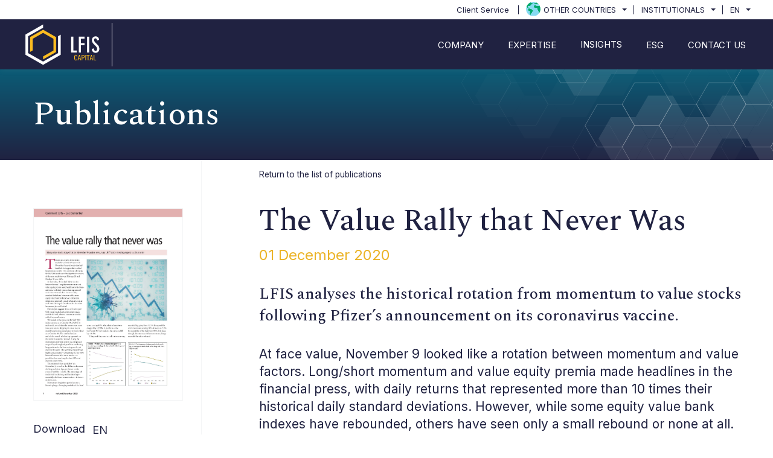

--- FILE ---
content_type: text/html;charset=UTF-8
request_url: https://www.lfis.com/oth/en/pro/publications/the-value-rally-that-never-was
body_size: 20011
content:

<!DOCTYPE html>
<html lang="en">
    <head>
        <meta http-equiv="Content-Type" content="text/html; charset=utf-8">
<meta http-equiv="X-UA-Compatible" content="IE=edge" />
<meta name="viewport" content="width=device-width, initial-scale=1">

	
		<meta name="title" content="The Value Rally that Never Was">
	
	
		<meta name="description" content="LFIS analyses the historical rotation from momentum to value stocks following Pfizer’s announcement on its coronavirus vaccine.">
	
	
		<title>The Value Rally that Never Was</title>
	
	
	
		<meta property="og:title" content="The Value Rally that Never Was" />
	
	
		<meta property="og:Description" content="LFIS analyses the historical rotation from momentum to value stocks following Pfizer’s announcement on its coronavirus vaccine." />
	
	
		<meta property="og:image" content="https://lfismedia2.azureedge.net/lfismedia/data/shared/imageFolder/small-crop-[id=179]the-value-rally-that-never-was-a6f1a78dbe08ed2d79a3313e5aa02395012206fb.jpg" />
	
	<meta property="og:type" content="website">

	
		<meta property="og:url" content="www.lfis.com/oth/en/pro/publications/the-value-rally-that-never-was" />
	

	
		<meta property="og:site_name" content="The Value Rally that Never Was" />
		<meta property="og:title" content="The Value Rally that Never Was" />
	

	

        
<link rel="icon" type="image/png"  href="https://lfiscdn3.azureedge.net/ui-kit/lfis/2024-05-21-8d568115/resources/img/favicon.png">
<link rel="shortcut icon" type="image/x-icon"  href="https://lfiscdn3.azureedge.net/ui-kit/lfis/2024-05-21-8d568115/resources/img/favicon.png">

	<link rel="stylesheet" media="all"
    	 href="/resources/css/styles-f36ffe296671c290086bd4cb9234c712.css">
<link rel="stylesheet" media="all"
	 href="https://lfiscdn3.azureedge.net/ui-kit/lfis/2024-05-21-8d568115/resources/css/bootstrap-theme.css">
<link rel="stylesheet" media="all"
	 href="https://lfiscdn3.azureedge.net/ui-kit/lfis/2024-05-21-8d568115/resources/css/custom-theme.css">
<link rel="stylesheet" media="all"
	 href="https://lfiscdn3.azureedge.net/ui-kit/lfis/2024-05-21-8d568115/resources/css/website-fonts.css">
	<link rel="stylesheet" media="all"
	 href="https://fonts.googleapis.com/css2?family=Inter:wght@300;400;500;700&display=swap">
		<link rel="stylesheet" media="all"
	 href="https://fonts.googleapis.com/css2?family=Spectral:wght@300;400;500;700&display=swap">
<script  src="https://lfiscdn3.azureedge.net/widgets-assets/third-party-js/jquery-3.5.1.min.js"></script>
<!-- Google Tag Manager -->
<script nonce="YmI1NTFhMWJhOTI3NGZhM2I4YTJhMjk0MGRiZDZjZmM">(function(w,d,s,l,i){w[l]=w[l]||[];w[l].push({'gtm.start':
			new Date().getTime(),event:'gtm.js'});var f=d.getElementsByTagName(s)[0],
		j=d.createElement(s),dl=l!='dataLayer'?'&l='+l:'';j.async=true;j.src=
		'https://www.googletagmanager.com/gtm.js?id='+i+dl;f.parentNode.insertBefore(j,f);
})(window,document,'script','dataLayer',"GTM-KXL6MRV");
</script>
<!-- End Google Tag Manager -->
    </head>

    <body class="animate-search">
        <!-- Google Tag Manager (noscript) -->
        <noscript>   <iframe src="https://www.googletagmanager.com/ns.html?id=GTM-KXL6MRV"
                             height="0" width="0" style="display:none;visibility:hidden"></iframe></noscript>
        <!-- End Google Tag Manager (noscript) -->

        <header class="cd-main-header animate-search">
	<nav class="m-nav">
		
	<lfis-super-header
			page-context="{&quot;countryCode&quot;:&quot;OTH&quot;,&quot;countryName&quot;:&quot;Other Countries&quot;,&quot;googleCountryCode&quot;:&quot;OT&quot;,&quot;domainName&quot;:&quot;www.lfis.com&quot;,&quot;bcp47Code&quot;:&quot;en-GB&quot;,&quot;languageName&quot;:&quot;English&quot;,&quot;gtmCode&quot;:&quot;GTM-KXL6MRV&quot;,&quot;languageCode&quot;:&quot;en&quot;,&quot;userProfileName&quot;:&quot;PRO&quot;,&quot;userProfileSlug&quot;:&quot;pro&quot;,&quot;portalProfileName&quot;:null,&quot;portalProfileSlug&quot;:null}"
			page-id="218"
			page-type="CUSTOMPAGE">
	</lfis-super-header>


		<div class="container">

			
				<a id="logo-container" class="navbar-brand" href="//www.lfis.com/oth/en/pro">

					<img id="logo"
						 src="https://lfiscdn3.azureedge.net/ui-kit/lfis/2024-05-21-8d568115/resources/img/logo_LFIS_white.svg"
						 alt="LFIS logo"/>
				</a>
			
			

			<div class="m-nav-content">
				<ul class="slimmenu">
					<div class="m-nav-ul">












			

							
								
							
								
									
									
										<li>
											<a href="/oth/en/pro/company/lfis"
											   class="btn LFIS-btn LFIS-btn-default">
												<span class="text-left w-xs-65">COMPANY</span>
											</a>
										</li>
									
								

							
							
						
								
							
								
									
										
									
										
											
										
									
										
											
										
									
										
									
										
									
										
											
										
									
										
											
										
									
										
									
										
									
										
											
										
									
									
								

							




									


										<li class="has-submenu">
											<a href=""
											   class="btn LFIS-btn LFIS-btn-default">
												<span>EXPERTISE</span>
											</a>

										
										
											<ul>
												<div class="container pl-md-0 pr-md-0 ml-md-7 mr-md-0 ml-xs-4 ml-sm-4">
													
														
															
																<div class="col-md-4 m-nav-items-column">
																	

																		

																		<span
																				class="font-size-6 text-secondary m-nav-column-title">
																			Alpha
																		</span>
																		
																		
																	

																		
																		
																			<li class="m-nav-column-item"

																			>
																				
																					<a class="white-space"
																					   href="/oth/en/pro/cross-asset-solutions/liquid-alternative" title="Multi-Strategy Market Neutral 
Cross Asset">
																						
																							
																								<span class="light-text">
																									Multi-Strategy Market Neutral 
																								</span>
																								<span class="m-nav-column-item-content text-underline">
																									Cross Asset
																								</span>
																							
																						
																					</a>
																				
																			</li>

																		
																	

																		
																		
																			<li class="m-nav-column-item"

																			>
																				
																					<a class="white-space"
																					   href="/oth/en/pro/thematic-solutions/liquid-alternative" title="Dispersion Strategy
Equities">
																						
																							
																								<span class="light-text">
																									Dispersion Strategy
																								</span>
																								<span class="m-nav-column-item-content text-underline">
																									Equities
																								</span>
																							
																						
																					</a>
																				
																			</li>

																		
																	
																</div>
															

														
															
																<div class="col-md-4 m-nav-items-column">
																	

																		

																		<span
																				class="font-size-6 text-secondary m-nav-column-title">
																			BETA
																		</span>
																		
																		
																	

																		
																		
																			<li class="m-nav-column-item"

																			>
																				
																					<a class="white-space"
																					   href="/oth/en/pro/thematic-solutions/alternative-to-beta" title="Alternative To High Yield
Synthetic Credit">
																						
																							
																								<span class="light-text">
																									Alternative To High Yield
																								</span>
																								<span class="m-nav-column-item-content text-underline">
																									Synthetic Credit
																								</span>
																							
																						
																					</a>
																				
																			</li>

																		
																	

																		
																		
																			<li class="m-nav-column-item"

																			>
																				
																					<a class="white-space"
																					   href="/oth/en/pro/cross-asset-solutions/alternative-to-beta" title="Diversified Income 
Cross Asset">
																						
																							
																								<span class="light-text">
																									Diversified Income 
																								</span>
																								<span class="m-nav-column-item-content text-underline">
																									Cross Asset
																								</span>
																							
																						
																					</a>
																				
																			</li>

																		
																	
																</div>
															

														
															
																<div class="col-md-4 m-nav-items-column">
																	

																		

																		<span
																				class="font-size-6 text-secondary m-nav-column-title">
																			DEDICATED SOLUTIONS
																		</span>
																		
																		
																	

																		
																		
																			<li class="m-nav-column-item"

																			>
																				
																					<a class="white-space"
																					   href="/oth/en/pro/dedicated-solutions/dedicated-solutions" title="Strategy: Alternative, Multi-Asset, Passive  
Dedicated Solutions">
																						
																							
																								<span class="light-text">
																									Strategy: Alternative, Multi-Asset, Passive  
																								</span>
																								<span class="m-nav-column-item-content text-underline">
																									Dedicated Solutions
																								</span>
																							
																						
																					</a>
																				
																			</li>

																		
																	
																</div>
															

														
													

												</div>
											</ul>
										
										
								</li>
							
							
						
								
							
								
									
										
											
										
									
									
								

							




									


										<li class="search-menu-item has-submenu">
											<a href=""
											   class="btn LFIS-btn LFIS-btn-default">
												<span>Insights</span>
											</a>

										
																<ul class="m-menu-short-item">
																	
																		<li class="m-nav-column-item">
																			
																				<a class="font-size-6 text-secondary m-nav-column-title"
																				   href="/oth/en/pro/news/home">
																					News
																				</a>
																			
																			
																		</li>

																	
																</ul>

										
										
										
								</li>
							
							
						
								
							
								
									
									
										<li>
											<a href="/oth/en/pro/company/esg"
											   class="btn LFIS-btn LFIS-btn-default">
												<span class="text-left w-xs-65">ESG</span>
											</a>
										</li>
									
								

							
							
						
								
							
								
									
									
										<li>
											<a href="/oth/en/pro/company/contact"
											   class="btn LFIS-btn LFIS-btn-default">
												<span class="text-left w-xs-65">CONTACT US</span>
											</a>
										</li>
									
								

							
							
						
								
							
						





						
					</div>
				</ul>
			</div>
		</div>
	</nav>
</header>

        <div class="page-wrapper">
            <section class="m-section m-section-with-bg m-banner bg-primary-gradian text-default">                                                                                                                                                                                                                                                                                                                                                                                                                                                                                                                                                                                            <div class="m-section-content">                <div class="container pl-xs-4 pr-xs-4 pl-sm-0 pr-sm-0 ml-md-0 mr-md-0">                    <div class="row">                        <div class="col-md-12 pl-xs-4 pr-xs-4 pl-sm-5 pr-sm-5 pl-md-4 pr-md-4 pl-5 pr-5">                                                    <!--gm-editable-region--><h1 class="medium-text font-size-xs-38">Publications</h1><!--/gm-editable-region--></div>                    </div>                </div>            </div>            <div class="m-section-bg">                <img class="m-section-bg-buttom pull-right" alt="section bg image" src="https://lfismedia2.azureedge.net/lfismedia/data/shared/imageFolder/default-section-bg5f4f916d9c54b5.05279125.png" loading="lazy">            </img></div>        </section><section class="m-one-research">                                                                                                                                                                                                                                                                                                                                                                                                                                                                                                                                                                                            <div class="container">                <div class="row">                    <div class="col-lg-3 col-md-3 col-sm-3 mt-8 mt-md-8 mt-sm-5 pl-md-5 pr-md-5 pl-5 pr-5 m-research-thumbnail">                                            <!--gm-editable-region--><img alt="Diversification" src="https://lfismedia2.azureedge.net/lfismedia/data/shared/imageFolder/The Value Rally that Never Was - Dec 2020-1-page-001(1)5fc64e2fbbb594.53972507.jpg" class="w-100 pull-right mb-5 mt-xs-7 mt-sm-7 mb-xs-0 mt-md-4 d-xs-block d-sm-block border border-solid border-gray-lighter-6" loading="lazy"><div class="pull-left w-100 text-left position-xs-relative position-sm-relative font-size-xs-14 font-size-sm-14 mt-sm-0 mt-xs-4"><span>Download</span><div class="m-language-groupe-btn "><a data-minotore-link-type="PDF_LINK" href="/pdfDocuments/The Value Rally that Never Was - Dec 2020pdfecb745110e9f4089d859a76036c60c8c.pdf" class="btn LFIS-btn LFIS-btn-default font-size-xs-14 font-size-sm-14" target="_blank">EN</a></div></div><!--/gm-editable-region--></img></div>                    <div class="col-lg-9 col-md-9 col-sm-9 m-page-right-panel-content pb-8 pl-md-5 pr-md-5 pl-xs-4 pr-xs-4">                        <div class="row mb-xs-0 mt-xs-0 mt-sm-5 mt-md-4 mb-sm-7">                           <div class="col-md-12 col-lg-12 col-sm-12 col-xs-12 pl-md-0 pr-md-0 pl-sm-4 pr-sm-4 pl-8"><!--gm-editable-region--><ol class="breadcrumb mb-md-0 pl-0 pr-0 pl-md-4 pr-md-4 mb-0">	<li><a class="null" data-minotore-link-type="INTERNAL_LINK" href="/oth/en/pro/publications/home" style="null">Return to the list of publications</a></li></ol><!--/gm-editable-region--></div></div>                        <div class="row pl-8">                            <div class="col-md-12">                                                                                                                                                                                                                            <!--gm-editable-region--><h1 class="medium-text font-size-50 font-size-xs-24 font-size-sm-32">The Value Rally that Never Was</h1><p class="font-size-publication-date text-secondary font-size-xs-20 font-size-sm-20">01 December 2020</p><h2 class="medium-text font-size-4 mt-5 mb-5 line-height-default font-size-xs-20 font-size-sm-20">LFIS analyses the historical rotation from momentum to value stocks following Pfizer’s announcement on its coronavirus vaccine.</h2><p class="font-size-5 font-size-xs-14 font-size-sm-14">At face value, November 9 looked like a rotation between momentum and value factors. Long/short momentum and value equity premia made headlines in the financial press, with daily returns that represented more than 10 times their historical daily standard deviations. However, while some equity value bank indexes have rebounded, others have seen only a small rebound or none at all. Was the hoped-for rebound in the value investment just an illusion? Our analysis suggests it was, at least in part.</p><!--/gm-editable-region--></div>                                                    </div>                                                                                                                                            </div>                </div>            </div>        </section>
        </div>

        <!-- This file contains the footer template which will be included in every page -->

	<footer class="bg-primary text-white">
	<div class=" pt-5 pb-5 ">
		<div class="container">
			<div class="row">
				<div class="col-lg-6 col-md-6 col-sm-6 col-xs-12 text-left">
				    <img alt="LFIS logo" src="https://lfiscdn3.azureedge.net/ui-kit/lfis/2024-05-21-8d568115/resources/img/logo_LFIS_white.svg" width="161" />
				    <div class="text-left m-company-details">
						<span>Tour Montparnasse</span>
						<span>33 avenue du Maine</span>
						<span>75015 Paris, France</span>
                    </div>
				</div>

				

				<div class="col-md-6 col-sm-6 col-xs-12">
					
				</div>

			</div>
		</div>
	</div>
	
		<lfis-sub-footer context='{&quot;countryCode&quot;:&quot;OTH&quot;,&quot;countryName&quot;:&quot;Other Countries&quot;,&quot;googleCountryCode&quot;:&quot;OT&quot;,&quot;domainName&quot;:&quot;www.lfis.com&quot;,&quot;bcp47Code&quot;:&quot;en-GB&quot;,&quot;languageName&quot;:&quot;English&quot;,&quot;gtmCode&quot;:&quot;GTM-KXL6MRV&quot;,&quot;languageCode&quot;:&quot;en&quot;,&quot;userProfileName&quot;:&quot;PRO&quot;,&quot;userProfileSlug&quot;:&quot;pro&quot;,&quot;portalProfileName&quot;:null,&quot;portalProfileSlug&quot;:null}'></lfis-sub-footer>
	
	</footer>


        
        <script src="https://lfiscdn3.azureedge.net/widgets-assets/lfis/bridge/js/v2.1.0/widget-dependencies.min.js"></script>
        

<script  src="https://lfiscdn3.azureedge.net/widgets-assets/third-party-js/bootstrap.min.js"></script>
<script  src="https://lfiscdn3.azureedge.net/widgets-assets/lfis/super-header/0.1.3/lfis-super-header.js"></script>

<script  src="https://lfiscdn3.azureedge.net/ui-kit/lfis/2024-05-21-8d568115/resources/js/jquery.slimmenu.min.js"></script>
<script  src="https://lfiscdn3.azureedge.net/ui-kit/lfis/2024-05-21-8d568115/resources/js/menuscript.js"></script>

<script  src="https://lfiscdn3.azureedge.net/widgets-assets/lfis/sub-footer/lfis-sub-footer.js"></script>
<script  src="/resources/js/views-number/incrementViewsNumber-df89d304d8e4f840e59563dd40c6dd8d.js"></script>
<script nonce="YmI1NTFhMWJhOTI3NGZhM2I4YTJhMjk0MGRiZDZjZmM">
incrementViewsNumber();
</script>


        <script src="https://lfiscdn3.azureedge.net/ui-kit/lfis/2024-05-21-8d568115/resources/js/vertical-nav.js"></script>

        
            
            
    </body>
</html>


--- FILE ---
content_type: text/css; charset=utf-8
request_url: https://lfiscdn3.azureedge.net/ui-kit/lfis/2024-05-21-8d568115/resources/css/bootstrap-theme.css
body_size: 26297
content:
.btn-default-default{color:#fff;background-image:none;background-color:rgba(0,0,0,0);border:1px solid rgba(0,0,0,0)}.btn-default-default:hover{color:#333;background-color:rgba(0,0,0,0);border:1px solid rgba(0,0,0,0)}.btn-default-default:focus,.btn-default-default.focus{color:#333;background-color:rgba(0,0,0,0);border:1px solid rgba(0,0,0,0)}.btn-default-default:active,.btn-default-default.active,.open>.btn-default-default.dropdown-toggle{color:#333;background-color:rgba(0,0,0,0);border:1px solid rgba(0,0,0,0)}.btn-default-default:active:hover,.btn-default-default:active:focus,.btn-default-default:active.focus,.btn-default-default.active:hover,.btn-default-default.active:focus,.btn-default-default.active.focus,.open>.btn-default-default.dropdown-toggle:hover,.open>.btn-default-default.dropdown-toggle:focus,.open>.btn-default-default.dropdown-toggle.focus{color:#333;background-color:hsl(0,0%,83%);border-color:hsl(0,0%,75%)}.btn-default-default.disabled:focus,.btn-default-default.disabled.focus,.btn-default-default:disabled:focus,.btn-default-default:disabled.focus{color:#fff}.btn-default-default.disabled:hover,.btn-default-default:disabled:hover{color:#fff}.btn-default-primary{color:#202241;background-image:none;background-color:rgba(0,0,0,0);border:1px solid rgba(0,0,0,0)}.btn-default-primary:hover{color:#333;background-color:rgba(0,0,0,0);border:1px solid rgba(0,0,0,0)}.btn-default-primary:focus,.btn-default-primary.focus{color:#333;background-color:rgba(0,0,0,0);border:1px solid rgba(0,0,0,0)}.btn-default-primary:active,.btn-default-primary.active,.open>.btn-default-primary.dropdown-toggle{color:#333;background-color:rgba(0,0,0,0);border:1px solid rgba(0,0,0,0)}.btn-default-primary:active:hover,.btn-default-primary:active:focus,.btn-default-primary:active.focus,.btn-default-primary.active:hover,.btn-default-primary.active:focus,.btn-default-primary.active.focus,.open>.btn-default-primary.dropdown-toggle:hover,.open>.btn-default-primary.dropdown-toggle:focus,.open>.btn-default-primary.dropdown-toggle.focus{color:#333;background-color:rgb(3.3979381443,3.6103092784,6.9020618557);border-color:#000}.btn-default-primary.disabled:focus,.btn-default-primary.disabled.focus,.btn-default-primary:disabled:focus,.btn-default-primary:disabled.focus{color:rgb(65.6494845361,69.7525773196,133.3505154639)}.btn-default-primary.disabled:hover,.btn-default-primary:disabled:hover{color:rgb(65.6494845361,69.7525773196,133.3505154639)}.btn-default-info{color:#ebb326;background-image:none;background-color:rgba(0,0,0,0);border:1px solid rgba(0,0,0,0)}.btn-default-info:hover{color:#333;background-color:rgba(0,0,0,0);border:1px solid rgba(0,0,0,0)}.btn-default-info:focus,.btn-default-info.focus{color:#333;background-color:rgba(0,0,0,0);border:1px solid rgba(0,0,0,0)}.btn-default-info:active,.btn-default-info.active,.open>.btn-default-info.dropdown-toggle{color:#333;background-color:rgba(0,0,0,0);border:1px solid rgba(0,0,0,0)}.btn-default-info:active:hover,.btn-default-info:active:focus,.btn-default-info:active.focus,.btn-default-info.active:hover,.btn-default-info.active:focus,.btn-default-info.active.focus,.open>.btn-default-info.dropdown-toggle:hover,.open>.btn-default-info.dropdown-toggle:focus,.open>.btn-default-info.dropdown-toggle.focus{color:#333;background-color:rgb(170.5784810127,126.5582278481,15.7215189873);border-color:rgb(133.2215189873,98.8417721519,12.2784810127)}.btn-default-info.disabled:focus,.btn-default-info.disabled.focus,.btn-default-info:disabled:focus,.btn-default-info:disabled.focus{color:hsl(42.9441624365,83.1223628692%,73.5294117647%)}.btn-default-info.disabled:hover,.btn-default-info:disabled:hover{color:hsl(42.9441624365,83.1223628692%,73.5294117647%)}.btn-default-success{color:#00c4c8;background-image:none;background-color:rgba(0,0,0,0);border:1px solid rgba(0,0,0,0)}.btn-default-success:hover{color:#333;background-color:rgba(0,0,0,0);border:1px solid rgba(0,0,0,0)}.btn-default-success:focus,.btn-default-success.focus{color:#333;background-color:rgba(0,0,0,0);border:1px solid rgba(0,0,0,0)}.btn-default-success:active,.btn-default-success.active,.open>.btn-default-success.dropdown-toggle{color:#333;background-color:rgba(0,0,0,0);border:1px solid rgba(0,0,0,0)}.btn-default-success:active:hover,.btn-default-success:active:focus,.btn-default-success:active.focus,.btn-default-success.active:hover,.btn-default-success.active:focus,.btn-default-success.active.focus,.open>.btn-default-success.dropdown-toggle:hover,.open>.btn-default-success.dropdown-toggle:focus,.open>.btn-default-success.dropdown-toggle.focus{color:#333;background-color:rgb(0,111.034,113.3);border-color:rgb(0,71.05,72.5)}.btn-default-success.disabled:focus,.btn-default-success.disabled.focus,.btn-default-success:disabled:focus,.btn-default-success:disabled.focus{color:rgb(47,250.84,255)}.btn-default-success.disabled:hover,.btn-default-success:disabled:hover{color:rgb(47,250.84,255)}.btn-default-warning{color:#ebb326;background-image:none;background-color:rgba(0,0,0,0);border:1px solid rgba(0,0,0,0)}.btn-default-warning:hover{color:#333;background-color:rgba(0,0,0,0);border:1px solid rgba(0,0,0,0)}.btn-default-warning:focus,.btn-default-warning.focus{color:#333;background-color:rgba(0,0,0,0);border:1px solid rgba(0,0,0,0)}.btn-default-warning:active,.btn-default-warning.active,.open>.btn-default-warning.dropdown-toggle{color:#333;background-color:rgba(0,0,0,0);border:1px solid rgba(0,0,0,0)}.btn-default-warning:active:hover,.btn-default-warning:active:focus,.btn-default-warning:active.focus,.btn-default-warning.active:hover,.btn-default-warning.active:focus,.btn-default-warning.active.focus,.open>.btn-default-warning.dropdown-toggle:hover,.open>.btn-default-warning.dropdown-toggle:focus,.open>.btn-default-warning.dropdown-toggle.focus{color:#333;background-color:rgb(170.5784810127,126.5582278481,15.7215189873);border-color:rgb(133.2215189873,98.8417721519,12.2784810127)}.btn-default-warning.disabled:focus,.btn-default-warning.disabled.focus,.btn-default-warning:disabled:focus,.btn-default-warning:disabled.focus{color:hsl(42.9441624365,83.1223628692%,73.5294117647%)}.btn-default-warning.disabled:hover,.btn-default-warning:disabled:hover{color:hsl(42.9441624365,83.1223628692%,73.5294117647%)}.btn-default-danger{color:#e5007d;background-image:none;background-color:rgba(0,0,0,0);border:1px solid rgba(0,0,0,0)}.btn-default-danger:hover{color:#333;background-color:rgba(0,0,0,0);border:1px solid rgba(0,0,0,0)}.btn-default-danger:focus,.btn-default-danger.focus{color:#333;background-color:rgba(0,0,0,0);border:1px solid rgba(0,0,0,0)}.btn-default-danger:active,.btn-default-danger.active,.open>.btn-default-danger.dropdown-toggle{color:#333;background-color:rgba(0,0,0,0);border:1px solid rgba(0,0,0,0)}.btn-default-danger:active:hover,.btn-default-danger:active:focus,.btn-default-danger:active.focus,.btn-default-danger.active:hover,.btn-default-danger.active:focus,.btn-default-danger.active.focus,.open>.btn-default-danger.dropdown-toggle:hover,.open>.btn-default-danger.dropdown-toggle:focus,.open>.btn-default-danger.dropdown-toggle.focus{color:#333;background-color:rgb(142.3,0,77.6746724891);border-color:rgb(101.5,0,55.403930131)}.btn-default-danger.disabled:focus,.btn-default-danger.disabled.focus,.btn-default-danger:disabled:focus,.btn-default-danger:disabled.focus{color:rgb(255,76,173.7074235808)}.btn-default-danger.disabled:hover,.btn-default-danger:disabled:hover{color:rgb(255,76,173.7074235808)}/*!
 * Bootstrap v3.4.1 (https://getbootstrap.com/)
 * Copyright 2011-2019 Twitter, Inc.
 * Licensed under MIT (https://github.com/twbs/bootstrap/blob/master/LICENSE)
 *//*! normalize.css v3.0.3 | MIT License | github.com/necolas/normalize.css */html{font-family:sans-serif;-ms-text-size-adjust:100%;-webkit-text-size-adjust:100%}body{margin:0}article,aside,details,figcaption,figure,footer,header,hgroup,main,menu,nav,section,summary{display:block}audio,canvas,progress,video{display:inline-block;vertical-align:baseline}audio:not([controls]){display:none;height:0}[hidden],template{display:none}a{background-color:rgba(0,0,0,0)}a:active,a:hover{outline:0}abbr[title]{border-bottom:none;text-decoration:underline;text-decoration:underline dotted}dfn{font-style:italic}h1{font-size:2em;margin:.67em 0}mark{background:#ff0;color:#000}small{font-size:80%}sub,sup{font-size:75%;line-height:0;position:relative;vertical-align:baseline}sup{top:-0.5em}sub{bottom:-0.25em}img{border:0}svg:not(:root){overflow:hidden}figure{margin:1em 40px}hr{box-sizing:content-box;height:0}pre{overflow:auto}code,kbd,pre,samp{font-family:monospace,monospace;font-size:1em}button,input,optgroup,select,textarea{color:inherit;font:inherit;margin:0}button{overflow:visible}button,select{text-transform:none}button,html input[type=button],input[type=reset],input[type=submit]{-webkit-appearance:button;cursor:pointer}button[disabled],html input[disabled]{cursor:default}button::-moz-focus-inner,input::-moz-focus-inner{border:0;padding:0}input{line-height:normal}input[type=checkbox],input[type=radio]{box-sizing:border-box;padding:0}input[type=number]::-webkit-inner-spin-button,input[type=number]::-webkit-outer-spin-button{height:auto}input[type=search]{-webkit-appearance:textfield;box-sizing:content-box}input[type=search]::-webkit-search-cancel-button,input[type=search]::-webkit-search-decoration{-webkit-appearance:none}fieldset{border:1px solid silver;margin:0 2px;padding:.35em .625em .75em}legend{border:0;padding:0}textarea{overflow:auto}table{border-collapse:collapse;border-spacing:0}td,th{padding:0}/*! Source: https://github.com/h5bp/html5-boilerplate/blob/master/src/css/main.css */@media print{*,*:before,*:after{color:#000 !important;text-shadow:none !important;background:rgba(0,0,0,0) !important;box-shadow:none !important}a,a:visited{text-decoration:underline}a[href]:after{content:" (" attr(href) ")"}abbr[title]:after{content:" (" attr(title) ")"}a[href^="#"]:after,a[href^="javascript:"]:after{content:""}pre,blockquote{border:1px solid #999;page-break-inside:avoid}thead{display:table-header-group}tr,img{page-break-inside:avoid}img{max-width:100% !important}p,h2,h3{orphans:3;widows:3}h2,h3{page-break-after:avoid}.navbar{display:none}.btn>.caret,.dropup>.btn>.caret{border-top-color:#000 !important}.label{border:1px solid #000}.table{border-collapse:collapse !important}.table td,.table th{background-color:#fff !important}.table-bordered th,.table-bordered td{border:1px solid #ddd !important}}*{-webkit-box-sizing:border-box;-moz-box-sizing:border-box;box-sizing:border-box}*:before,*:after{-webkit-box-sizing:border-box;-moz-box-sizing:border-box;box-sizing:border-box}html{font-size:10px;-webkit-tap-highlight-color:rgba(0,0,0,0)}body{font-family:"Inter",sans-serif;font-size:18px;font-weight:400;line-height:1.428571429;color:#202241;background-color:#fff}input,button,select,textarea{font-family:inherit;font-size:inherit;line-height:inherit;outline:none}a{color:#ebb326;text-decoration:none}a:hover,a:focus{color:rgb(179.917721519,133.4873417722,16.582278481);text-decoration:underline}a:focus{outline:5px auto -webkit-focus-ring-color;outline-offset:-2px}figure{margin:0}img{vertical-align:middle}.img-responsive{display:block;max-width:100%;height:auto}.img-rounded{border-radius:100%}.img-thumbnail{padding:4px;line-height:1.428571429;background-color:#fff;border:1px solid #ddd;border-radius:0px;-webkit-transition:all .2s ease-in-out;-o-transition:all .2s ease-in-out;transition:all .2s ease-in-out;display:inline-block;max-width:100%;height:auto}.img-circle{border-radius:50%}hr{margin-top:25px;margin-bottom:25px;border:0;border-top:1px solid #98a2b0}.sr-only{position:absolute;width:1px;height:1px;padding:0;margin:-1px;overflow:hidden;clip:rect(0, 0, 0, 0);border:0}.sr-only-focusable:active,.sr-only-focusable:focus{position:static;width:auto;height:auto;margin:0;overflow:visible;clip:auto}[role=button]{cursor:pointer}h1,h2,h3,h4,h5,h6,.h1,.h2,.h3,.h4,.h5,.h6{font-family:"Spectral",serif;line-height:1.1;color:inherit;font-weight:500}h1 small,h1 .small,h2 small,h2 .small,h3 small,h3 .small,h4 small,h4 .small,h5 small,h5 .small,h6 small,h6 .small,.h1 small,.h1 .small,.h2 small,.h2 .small,.h3 small,.h3 .small,.h4 small,.h4 .small,.h5 small,.h5 .small,.h6 small,.h6 .small{line-height:1;color:#98a2b0}h1,.h1,h2,.h2,h3,.h3{margin-top:25px;margin-bottom:12.5px}h1 small,h1 .small,.h1 small,.h1 .small,h2 small,h2 .small,.h2 small,.h2 .small,h3 small,h3 .small,.h3 small,.h3 .small{font-size:65%}h4,.h4,h5,.h5,h6,.h6{margin-top:12.5px;margin-bottom:12.5px}h4 small,h4 .small,.h4 small,.h4 .small,h5 small,h5 .small,.h5 small,.h5 .small,h6 small,h6 .small,.h6 small,.h6 .small{font-size:75%}h1,.h1,.font-size-1{font-size:5em}h2,.h2,.font-size-2{font-size:3.33em}h3,.h3,.font-size-3{font-size:2.33em}h4,.h4,.font-size-4{font-size:1.44em}h5,.h5,.font-size-5{font-size:1.16em}h6,.h6,.font-size-6{font-size:1em}.font-size-12{font-size:.66em}.font-size-30{font-size:1.66em}.font-size-60{font-size:3.33em}.font-size-50{font-size:2.77em}.font-size-43{font-size:2.38em}.font-size-38{font-size:2.11em}.font-size-34{font-size:1.88em}.font-size-32{font-size:1.77em}.font-size-24{font-size:1.33em}.font-size-21{font-size:1.16em}.font-size-20{font-size:1.11em}.font-size-16{font-size:.88em}.font-size-14{font-size:.77em}.font-size-10{font-size:.55em}.font-size-small{font-size:small}.font-size-smaller{font-size:smaller}.font-size-small{font-size:small}.font-size-quote{font-size:2.77em}.font-size-publication-date{font-size:1.33em}.font-primary{font-family:"Inter",sans-serif !important}.font-secondary{font-family:"Spectral",serif !important}p{margin:0 0 12.5px;font-weight:400}.lead{margin-bottom:25px;font-size:20px;line-height:1.4}@media(min-width: 768px){.lead{font-size:27px}}small,.small{font-size:83%}mark,.mark{padding:.2em;background-color:#fcf8e3}.text-italique{font-style:italic}.text-underline{text-decoration:underline !important}.text-left{text-align:left}.text-right{text-align:right}.text-center{text-align:center}.text-justify{text-align:justify}.text-nowrap{white-space:nowrap}.text-lowercase{text-transform:lowercase}.text-uppercase,.initialism{text-transform:uppercase}.text-capitalize{text-transform:capitalize}.text-muted{color:#98a2b0}.text-default{color:#fff}a.text-default:hover,a.text-default:focus{color:hsl(0,0%,90%)}.text-white{color:#fff}a.text-white:hover,a.text-white:focus{color:hsl(0,0%,90%)}.text-dark{color:#000}a.text-dark:hover,a.text-dark:focus{color:#000}.text-primary{color:#202241}a.text-primary:hover,a.text-primary:focus{color:rgb(15.175257732,16.1237113402,30.824742268)}.text-secondary{color:#ebb326}a.text-secondary:hover,a.text-secondary:focus{color:rgb(203.2658227848,150.8101265823,18.7341772152)}.text-success{color:#00c4c8}a.text-success:hover,a.text-success:focus{color:rgb(0,146.02,149)}.text-info{color:#ebb326}a.text-info:hover,a.text-info:focus{color:rgb(203.2658227848,150.8101265823,18.7341772152)}.text-warning{color:#ebb326}a.text-warning:hover,a.text-warning:focus{color:rgb(203.2658227848,150.8101265823,18.7341772152)}.text-danger{color:#e5007d}a.text-danger:hover,a.text-danger:focus{color:rgb(178,0,97.1615720524)}.text-secondary-color-1{color:#2c2f67}a.text-secondary-color-1:hover,a.text-secondary-color-1:focus{color:rgb(28.7346938776,30.693877551,67.2653061224)}.text-secondary-color-2{color:#005364}a.text-secondary-color-2:hover,a.text-secondary-color-2:focus{color:rgb(0,40.67,49)}.text-secondary-color-3{color:#00c4c8}a.text-secondary-color-3:hover,a.text-secondary-color-3:focus{color:rgb(0,146.02,149)}.text-secondary-color-4{color:#007991}a.text-secondary-color-4:hover,a.text-secondary-color-4:focus{color:rgb(0,78.4413793103,94)}.text-note{color:#98a2b0}a.text-note:hover,a.text-note:focus{color:hsl(215,13.1868131868%,54.3137254902%)}.light-text{font-weight:300}.regular-text{font-weight:400}.medium-text{font-weight:500}.bold-text{font-weight:700}.black-text{font-weight:900}.bg-filter-dark{background:rgba(0,0,0,.8) !important;fill:rgba(0,0,0,.8) !important}.bg-filter-white{background:hsla(0,0%,100%,.8) !important;fill:hsla(0,0%,100%,.8) !important}.bg-filter-primary{background:rgba(32,34,65,.8) !important;fill:rgba(32,34,65,.8) !important}.bg-filter-secondary{background:rgba(235,179,38,.8) !important;fill:rgba(235,179,38,.8) !important}.bg-filter-info{background:rgba(235,179,38,.8) !important;fill:rgba(235,179,38,.8) !important}.bg-filter-success{background:rgba(0,196,200,.8) !important;fill:rgba(0,196,200,.8) !important}.bg-filter-warning{background:rgba(235,179,38,.8) !important;fill:rgba(235,179,38,.8) !important}.bg-filter-danger{background:rgba(229,0,125,.8) !important;fill:rgba(229,0,125,.8) !important}.bg-filter-secondary-color-1{background:rgba(44,47,103,.8) !important;fill:rgba(44,47,103,.8) !important}.bg-filter-secondary-color-2{background:rgba(0,83,100,.8) !important;fill:rgba(0,83,100,.8) !important}.bg-filter-secondary-color-3{background:rgba(0,196,200,.8) !important;fill:rgba(0,196,200,.8) !important}.bg-filter-secondary-color-4{background:rgba(0,121,145,.8) !important;fill:rgba(0,121,145,.8) !important}.bg-filter-gray-base{background:rgba(250,250,250,.8) !important;fill:rgba(250,250,250,.8) !important}.bg-filter-gray-lighter-1{background:rgba(152,162,176,.8) !important;fill:rgba(152,162,176,.8) !important}.bg-filter-gray-lighter-2{background:rgba(167,167,167,.8) !important;fill:rgba(167,167,167,.8) !important}.bg-filter-gray-lighter-3{background:rgba(244,244,244,.8) !important;fill:rgba(244,244,244,.8) !important}.bg-filter-gray-lighter-4{background:rgba(211,219,227,.8) !important;fill:rgba(211,219,227,.8) !important}.bg-filter-gray-lighter-5{background:rgba(232,237,242,.8) !important;fill:rgba(232,237,242,.8) !important}.bg-filter-gray-lighter-6{background:rgba(244,245,246,.8) !important;fill:rgba(244,245,246,.8) !important}.bg-none{background:none;background-color:unset}.bg-white{background-color:#fff}a.bg-white:hover,a.bg-white:focus{background-color:hsl(0,0%,95%)}.bg-dark{background-color:#000}a.bg-dark:hover,a.bg-dark:focus{background-color:#000}.bg-primary{background-color:#202241}a.bg-primary:hover,a.bg-primary:focus{background-color:rgb(23.587628866,25.0618556701,47.912371134)}.bg-secondary{background-color:#ebb326}a.bg-secondary:hover,a.bg-secondary:focus{background-color:rgb(226.6139240506,168.1329113924,20.8860759494)}.bg-info{background-color:#ebb326}a.bg-info:hover,a.bg-info:focus{background-color:rgb(226.6139240506,168.1329113924,20.8860759494)}.bg-success{background-color:#00c4c8}a.bg-success:hover,a.bg-success:focus{background-color:rgb(0,171.01,174.5)}.bg-warning{background-color:#ebb326}a.bg-warning:hover,a.bg-warning:focus{background-color:rgb(226.6139240506,168.1329113924,20.8860759494)}.bg-danger{background-color:#e5007d}a.bg-danger:hover,a.bg-danger:focus{background-color:rgb(203.5,0,111.0807860262)}.bg-secondary-color-1{background-color:#2c2f67}a.bg-secondary-color-1:hover,a.bg-secondary-color-1:focus{background-color:rgb(36.3673469388,38.8469387755,85.1326530612)}.bg-secondary-color-2{background-color:#005364}a.bg-secondary-color-2:hover,a.bg-secondary-color-2:focus{background-color:rgb(0,61.835,74.5)}.bg-secondary-color-3{background-color:#00c4c8}a.bg-secondary-color-3:hover,a.bg-secondary-color-3:focus{background-color:rgb(0,171.01,174.5)}.bg-secondary-color-4{background-color:#007991}a.bg-secondary-color-4:hover,a.bg-secondary-color-4:focus{background-color:rgb(0,99.7206896552,119.5)}.bg-gray-base{background-color:#fafafa}a.bg-gray-base:hover,a.bg-gray-base:focus{background-color:hsl(0,0%,93.0392156863%)}.bg-gray-lighter-1{background-color:#98a2b0}a.bg-gray-lighter-1:hover,a.bg-gray-lighter-1:focus{background-color:hsl(215,13.1868131868%,59.3137254902%)}.bg-gray-lighter-2{background-color:#a7a7a7}a.bg-gray-lighter-2:hover,a.bg-gray-lighter-2:focus{background-color:hsl(0,0%,60.4901960784%)}.bg-gray-lighter-3{background-color:#f4f4f4}a.bg-gray-lighter-3:hover,a.bg-gray-lighter-3:focus{background-color:hsl(0,0%,90.6862745098%)}.bg-gray-lighter-4{background-color:#d3dbe3}a.bg-gray-lighter-4:hover,a.bg-gray-lighter-4:focus{background-color:hsl(210,22.2222222222%,80.8823529412%)}.bg-gray-lighter-5{background-color:#e8edf2}a.bg-gray-lighter-5:hover,a.bg-gray-lighter-5:focus{background-color:hsl(210,27.7777777778%,87.9411764706%)}.bg-gray-lighter-6{background-color:#f4f5f6}a.bg-gray-lighter-6:hover,a.bg-gray-lighter-6:focus{background-color:rgb(229.975,232.25,234.525)}.page-header{padding-bottom:11.5px;margin:50px 0 25px;border-bottom:1px solid #98a2b0}ul,ol{margin-top:0;margin-bottom:12.5px}ul ul,ul ol,ol ul,ol ol{margin-bottom:0}.list-unstyled{padding-left:0;list-style:none}.list-dark li::before{color:#000 !important}.list-white li::before{color:#fff !important}.list-primary li::before{color:#202241 !important}.list-secondary li::before{color:#ebb326 !important}.list-info li::before{color:#ebb326 !important}.list-success li::before{color:#00c4c8 !important}.list-warning li::before{color:#ebb326 !important}.list-danger li::before{color:#e5007d !important}.list-secondary-color-1 li::before{color:#2c2f67 !important}.list-secondary-color-2 li::before{color:#005364 !important}.list-secondary-color-3 li::before{color:#00c4c8 !important}.list-secondary-color-4 li::before{color:#007991 !important}.list-gray-base li::before{color:#fafafa !important}.list-gray-lighter-1 li::before{color:#98a2b0 !important}.list-gray-lighter-2 li::before{color:#a7a7a7 !important}.list-gray-lighter-3 li::before{color:#f4f4f4 !important}.list-gray-lighter-4 li::before{color:#d3dbe3 !important}.list-gray-lighter-5 li::before{color:#e8edf2 !important}.list-gray-lighter-6 li::before{color:#f4f5f6 !important}.list-style-1{list-style:none;padding:0}.list-style-1 li{padding-left:25px !important;position:relative !important}.list-style-1 li::before{content:"";font-family:"Font Awesome 5 Pro";font-weight:300;display:inline-block;width:1.3em;position:absolute;left:0}.list-style-2{list-style:none;padding:0}.list-style-2 li{padding-left:25px !important;position:relative !important}.list-style-2 li::before{content:"";font-family:"Font Awesome 5 Free";font-weight:300;display:inline-block;width:1.3em;position:absolute;left:0}.list-inline{padding-left:0;list-style:none;margin-left:-5px}.list-inline>li{display:inline-block;padding-right:5px;padding-left:5px}dl{margin-top:0;margin-bottom:25px}dt,dd{line-height:1.428571429}dd{margin-left:0}.dl-horizontal dd:before,.dl-horizontal dd:after{display:table;content:" "}.dl-horizontal dd:after{clear:both}@media(min-width: 768px){.dl-horizontal dt{float:left;width:160px;clear:left;text-align:right;overflow:hidden;text-overflow:ellipsis;white-space:nowrap}.dl-horizontal dd{margin-left:180px}}abbr[title],abbr[data-original-title]{cursor:help}.initialism{font-size:90%}blockquote{padding:12.5px 25px;margin:0 0 25px;font-size:22.5px;border-left:5px solid #98a2b0}blockquote p:last-child,blockquote ul:last-child,blockquote ol:last-child{margin-bottom:0}blockquote footer,blockquote small,blockquote .small{display:block;font-size:80%;line-height:1.428571429;color:#98a2b0}.blockquote-reverse,blockquote.pull-right{padding-right:15px;padding-left:0;text-align:right;border-right:5px solid #98a2b0;border-left:0}.blockquote-reverse footer:before,.blockquote-reverse small:before,.blockquote-reverse .small:before,blockquote.pull-right footer:before,blockquote.pull-right small:before,blockquote.pull-right .small:before{content:""}.blockquote-reverse footer:after,.blockquote-reverse small:after,.blockquote-reverse .small:after,blockquote.pull-right footer:after,blockquote.pull-right small:after,blockquote.pull-right .small:after{content:none}address{margin-bottom:25px;font-style:normal;line-height:1.428571429}code,kbd,pre,samp{font-family:Menlo,Monaco,Consolas,"Courier New",monospace}code{padding:2px 4px;font-size:90%;color:#c7254e;background-color:#f9f2f4;border-radius:0px}kbd{padding:2px 4px;font-size:90%;color:#fff;background-color:#333;border-radius:5px;box-shadow:inset 0 -1px 0 rgba(0,0,0,.25)}kbd kbd{padding:0;font-size:100%;box-shadow:none}pre{display:block;padding:12px;margin:0 0 12.5px;font-size:17px;line-height:1.428571429;color:#fafafa;word-break:break-all;word-wrap:break-word;background-color:#f5f5f5;border:1px solid #ccc;border-radius:0px}pre code{padding:0;font-size:inherit;color:inherit;white-space:pre-wrap;background-color:rgba(0,0,0,0);border-radius:0}.pre-scrollable{max-height:340px;overflow-y:scroll}.container{padding-right:15px;padding-left:15px;margin-right:auto;margin-left:auto}.container:before,.container:after{display:table;content:" "}.container:after{clear:both}@media(min-width: 768px){.container{width:750px}}@media(min-width: 992px){.container{width:970px}}@media(min-width: 1200px){.container{width:1170px}}.container-fluid{padding-right:15px;padding-left:15px;margin-right:auto;margin-left:auto}.container-fluid:before,.container-fluid:after{display:table;content:" "}.container-fluid:after{clear:both}.row{margin-right:-15px;margin-left:-15px}.row:before,.row:after{display:table;content:" "}.row:after{clear:both}.row-no-gutters{margin-right:0;margin-left:0}.row-no-gutters [class*=col-]{padding-right:0;padding-left:0}.col-xs-1,.col-sm-1,.col-md-1,.col-lg-1,.col-xs-2,.col-sm-2,.col-md-2,.col-lg-2,.col-xs-3,.col-sm-3,.col-md-3,.col-lg-3,.col-xs-4,.col-sm-4,.col-md-4,.col-lg-4,.col-xs-5,.col-sm-5,.col-md-5,.col-lg-5,.col-xs-6,.col-sm-6,.col-md-6,.col-lg-6,.col-xs-7,.col-sm-7,.col-md-7,.col-lg-7,.col-xs-8,.col-sm-8,.col-md-8,.col-lg-8,.col-xs-9,.col-sm-9,.col-md-9,.col-lg-9,.col-xs-10,.col-sm-10,.col-md-10,.col-lg-10,.col-xs-11,.col-sm-11,.col-md-11,.col-lg-11,.col-xs-12,.col-sm-12,.col-md-12,.col-lg-12{position:relative;min-height:1px;padding-right:15px;padding-left:15px}.col-xs-1,.col-xs-2,.col-xs-3,.col-xs-4,.col-xs-5,.col-xs-6,.col-xs-7,.col-xs-8,.col-xs-9,.col-xs-10,.col-xs-11,.col-xs-12{float:left}.col-xs-1{width:8.3333333333%}.col-xs-2{width:16.6666666667%}.col-xs-3{width:25%}.col-xs-4{width:33.3333333333%}.col-xs-5{width:41.6666666667%}.col-xs-6{width:50%}.col-xs-7{width:58.3333333333%}.col-xs-8{width:66.6666666667%}.col-xs-9{width:75%}.col-xs-10{width:83.3333333333%}.col-xs-11{width:91.6666666667%}.col-xs-12{width:100%}.col-xs-pull-0{right:auto}.col-xs-pull-1{right:8.3333333333%}.col-xs-pull-2{right:16.6666666667%}.col-xs-pull-3{right:25%}.col-xs-pull-4{right:33.3333333333%}.col-xs-pull-5{right:41.6666666667%}.col-xs-pull-6{right:50%}.col-xs-pull-7{right:58.3333333333%}.col-xs-pull-8{right:66.6666666667%}.col-xs-pull-9{right:75%}.col-xs-pull-10{right:83.3333333333%}.col-xs-pull-11{right:91.6666666667%}.col-xs-pull-12{right:100%}.col-xs-push-0{left:auto}.col-xs-push-1{left:8.3333333333%}.col-xs-push-2{left:16.6666666667%}.col-xs-push-3{left:25%}.col-xs-push-4{left:33.3333333333%}.col-xs-push-5{left:41.6666666667%}.col-xs-push-6{left:50%}.col-xs-push-7{left:58.3333333333%}.col-xs-push-8{left:66.6666666667%}.col-xs-push-9{left:75%}.col-xs-push-10{left:83.3333333333%}.col-xs-push-11{left:91.6666666667%}.col-xs-push-12{left:100%}.col-xs-offset-0{margin-left:0%}.col-xs-offset-1{margin-left:8.3333333333%}.col-xs-offset-2{margin-left:16.6666666667%}.col-xs-offset-3{margin-left:25%}.col-xs-offset-4{margin-left:33.3333333333%}.col-xs-offset-5{margin-left:41.6666666667%}.col-xs-offset-6{margin-left:50%}.col-xs-offset-7{margin-left:58.3333333333%}.col-xs-offset-8{margin-left:66.6666666667%}.col-xs-offset-9{margin-left:75%}.col-xs-offset-10{margin-left:83.3333333333%}.col-xs-offset-11{margin-left:91.6666666667%}.col-xs-offset-12{margin-left:100%}@media(min-width: 768px){.col-sm-1,.col-sm-2,.col-sm-3,.col-sm-4,.col-sm-5,.col-sm-6,.col-sm-7,.col-sm-8,.col-sm-9,.col-sm-10,.col-sm-11,.col-sm-12{float:left}.col-sm-1{width:8.3333333333%}.col-sm-2{width:16.6666666667%}.col-sm-3{width:25%}.col-sm-4{width:33.3333333333%}.col-sm-5{width:41.6666666667%}.col-sm-6{width:50%}.col-sm-7{width:58.3333333333%}.col-sm-8{width:66.6666666667%}.col-sm-9{width:75%}.col-sm-10{width:83.3333333333%}.col-sm-11{width:91.6666666667%}.col-sm-12{width:100%}.col-sm-pull-0{right:auto}.col-sm-pull-1{right:8.3333333333%}.col-sm-pull-2{right:16.6666666667%}.col-sm-pull-3{right:25%}.col-sm-pull-4{right:33.3333333333%}.col-sm-pull-5{right:41.6666666667%}.col-sm-pull-6{right:50%}.col-sm-pull-7{right:58.3333333333%}.col-sm-pull-8{right:66.6666666667%}.col-sm-pull-9{right:75%}.col-sm-pull-10{right:83.3333333333%}.col-sm-pull-11{right:91.6666666667%}.col-sm-pull-12{right:100%}.col-sm-push-0{left:auto}.col-sm-push-1{left:8.3333333333%}.col-sm-push-2{left:16.6666666667%}.col-sm-push-3{left:25%}.col-sm-push-4{left:33.3333333333%}.col-sm-push-5{left:41.6666666667%}.col-sm-push-6{left:50%}.col-sm-push-7{left:58.3333333333%}.col-sm-push-8{left:66.6666666667%}.col-sm-push-9{left:75%}.col-sm-push-10{left:83.3333333333%}.col-sm-push-11{left:91.6666666667%}.col-sm-push-12{left:100%}.col-sm-offset-0{margin-left:0%}.col-sm-offset-1{margin-left:8.3333333333%}.col-sm-offset-2{margin-left:16.6666666667%}.col-sm-offset-3{margin-left:25%}.col-sm-offset-4{margin-left:33.3333333333%}.col-sm-offset-5{margin-left:41.6666666667%}.col-sm-offset-6{margin-left:50%}.col-sm-offset-7{margin-left:58.3333333333%}.col-sm-offset-8{margin-left:66.6666666667%}.col-sm-offset-9{margin-left:75%}.col-sm-offset-10{margin-left:83.3333333333%}.col-sm-offset-11{margin-left:91.6666666667%}.col-sm-offset-12{margin-left:100%}}@media(min-width: 992px){.col-md-1,.col-md-2,.col-md-3,.col-md-4,.col-md-5,.col-md-6,.col-md-7,.col-md-8,.col-md-9,.col-md-10,.col-md-11,.col-md-12{float:left}.col-md-1{width:8.3333333333%}.col-md-2{width:16.6666666667%}.col-md-3{width:25%}.col-md-4{width:33.3333333333%}.col-md-5{width:41.6666666667%}.col-md-6{width:50%}.col-md-7{width:58.3333333333%}.col-md-8{width:66.6666666667%}.col-md-9{width:75%}.col-md-10{width:83.3333333333%}.col-md-11{width:91.6666666667%}.col-md-12{width:100%}.col-md-pull-0{right:auto}.col-md-pull-1{right:8.3333333333%}.col-md-pull-2{right:16.6666666667%}.col-md-pull-3{right:25%}.col-md-pull-4{right:33.3333333333%}.col-md-pull-5{right:41.6666666667%}.col-md-pull-6{right:50%}.col-md-pull-7{right:58.3333333333%}.col-md-pull-8{right:66.6666666667%}.col-md-pull-9{right:75%}.col-md-pull-10{right:83.3333333333%}.col-md-pull-11{right:91.6666666667%}.col-md-pull-12{right:100%}.col-md-push-0{left:auto}.col-md-push-1{left:8.3333333333%}.col-md-push-2{left:16.6666666667%}.col-md-push-3{left:25%}.col-md-push-4{left:33.3333333333%}.col-md-push-5{left:41.6666666667%}.col-md-push-6{left:50%}.col-md-push-7{left:58.3333333333%}.col-md-push-8{left:66.6666666667%}.col-md-push-9{left:75%}.col-md-push-10{left:83.3333333333%}.col-md-push-11{left:91.6666666667%}.col-md-push-12{left:100%}.col-md-offset-0{margin-left:0%}.col-md-offset-1{margin-left:8.3333333333%}.col-md-offset-2{margin-left:16.6666666667%}.col-md-offset-3{margin-left:25%}.col-md-offset-4{margin-left:33.3333333333%}.col-md-offset-5{margin-left:41.6666666667%}.col-md-offset-6{margin-left:50%}.col-md-offset-7{margin-left:58.3333333333%}.col-md-offset-8{margin-left:66.6666666667%}.col-md-offset-9{margin-left:75%}.col-md-offset-10{margin-left:83.3333333333%}.col-md-offset-11{margin-left:91.6666666667%}.col-md-offset-12{margin-left:100%}}@media(min-width: 1200px){.col-lg-1,.col-lg-2,.col-lg-3,.col-lg-4,.col-lg-5,.col-lg-6,.col-lg-7,.col-lg-8,.col-lg-9,.col-lg-10,.col-lg-11,.col-lg-12{float:left}.col-lg-1{width:8.3333333333%}.col-lg-2{width:16.6666666667%}.col-lg-3{width:25%}.col-lg-4{width:33.3333333333%}.col-lg-5{width:41.6666666667%}.col-lg-6{width:50%}.col-lg-7{width:58.3333333333%}.col-lg-8{width:66.6666666667%}.col-lg-9{width:75%}.col-lg-10{width:83.3333333333%}.col-lg-11{width:91.6666666667%}.col-lg-12{width:100%}.col-lg-pull-0{right:auto}.col-lg-pull-1{right:8.3333333333%}.col-lg-pull-2{right:16.6666666667%}.col-lg-pull-3{right:25%}.col-lg-pull-4{right:33.3333333333%}.col-lg-pull-5{right:41.6666666667%}.col-lg-pull-6{right:50%}.col-lg-pull-7{right:58.3333333333%}.col-lg-pull-8{right:66.6666666667%}.col-lg-pull-9{right:75%}.col-lg-pull-10{right:83.3333333333%}.col-lg-pull-11{right:91.6666666667%}.col-lg-pull-12{right:100%}.col-lg-push-0{left:auto}.col-lg-push-1{left:8.3333333333%}.col-lg-push-2{left:16.6666666667%}.col-lg-push-3{left:25%}.col-lg-push-4{left:33.3333333333%}.col-lg-push-5{left:41.6666666667%}.col-lg-push-6{left:50%}.col-lg-push-7{left:58.3333333333%}.col-lg-push-8{left:66.6666666667%}.col-lg-push-9{left:75%}.col-lg-push-10{left:83.3333333333%}.col-lg-push-11{left:91.6666666667%}.col-lg-push-12{left:100%}.col-lg-offset-0{margin-left:0%}.col-lg-offset-1{margin-left:8.3333333333%}.col-lg-offset-2{margin-left:16.6666666667%}.col-lg-offset-3{margin-left:25%}.col-lg-offset-4{margin-left:33.3333333333%}.col-lg-offset-5{margin-left:41.6666666667%}.col-lg-offset-6{margin-left:50%}.col-lg-offset-7{margin-left:58.3333333333%}.col-lg-offset-8{margin-left:66.6666666667%}.col-lg-offset-9{margin-left:75%}.col-lg-offset-10{margin-left:83.3333333333%}.col-lg-offset-11{margin-left:91.6666666667%}.col-lg-offset-12{margin-left:100%}}table{background-color:rgba(0,0,0,0)}table col[class*=col-]{position:static;display:table-column;float:none}table td[class*=col-],table th[class*=col-]{position:static;display:table-cell;float:none}caption{padding-top:8px;padding-bottom:8px;color:#98a2b0;text-align:left}th{text-align:left;font-family:"Inter",sans-serif;font-weight:500}.table{width:100%;max-width:100%;margin-bottom:25px}.table>thead>tr>th,.table>thead>tr>td,.table>tbody>tr>th,.table>tbody>tr>td,.table>tfoot>tr>th,.table>tfoot>tr>td{padding:8px;line-height:1.428571429;vertical-align:top;border-top:1px solid rgba(221,221,221,.3098039216)}.table>tbody tr td:first-child{text-align:left}.table>thead>tr>th{vertical-align:bottom;border-bottom:2px solid rgba(221,221,221,.3098039216)}.table>thead>tr>th:first-child{text-align:left}.table>caption+thead>tr:first-child>th,.table>caption+thead>tr:first-child>td,.table>colgroup+thead>tr:first-child>th,.table>colgroup+thead>tr:first-child>td,.table>thead:first-child>tr:first-child>th,.table>thead:first-child>tr:first-child>td{border-top:0}.table>tbody+tbody{border-top:2px solid rgba(221,221,221,.3098039216)}.table .table{background-color:#fff}.table-condensed>thead>tr>th,.table-condensed>thead>tr>td,.table-condensed>tbody>tr>th,.table-condensed>tbody>tr>td,.table-condensed>tfoot>tr>th,.table-condensed>tfoot>tr>td{padding:5px}.table-bordered{border:1px solid rgba(221,221,221,.3098039216)}.table-bordered>thead>tr>th,.table-bordered>thead>tr>td,.table-bordered>tbody>tr>th,.table-bordered>tbody>tr>td,.table-bordered>tfoot>tr>th,.table-bordered>tfoot>tr>td{border:1px solid rgba(221,221,221,.3098039216)}.table-bordered>thead>tr>th,.table-bordered>thead>tr>td{border-bottom-width:2px}.table-striped>tbody>tr:nth-of-type(odd){background-color:#f4f4f4}.table-hover>tbody>tr:hover{background-color:#f5f5f5}.table>thead>tr>td.default,.table>thead>tr>th.default,.table>thead>tr.default>td,.table>thead>tr.default>th,.table>tbody>tr>td.default,.table>tbody>tr>th.default,.table>tbody>tr.default>td,.table>tbody>tr.default>th,.table>tfoot>tr>td.default,.table>tfoot>tr>th.default,.table>tfoot>tr.default>td,.table>tfoot>tr.default>th{background-color:rgba(0,0,0,0);color:#202241}.table-hover>tbody>tr>td.default:hover,.table-hover>tbody>tr>th.default:hover,.table-hover>tbody>tr.default:hover>td,.table-hover>tbody>tr:hover>.default,.table-hover>tbody>tr.default:hover>th{background-color:rgba(0,0,0,0)}.table>thead>tr>td.active,.table>thead>tr>th.active,.table>thead>tr.active>td,.table>thead>tr.active>th,.table>tbody>tr>td.active,.table>tbody>tr>th.active,.table>tbody>tr.active>td,.table>tbody>tr.active>th,.table>tfoot>tr>td.active,.table>tfoot>tr>th.active,.table>tfoot>tr.active>td,.table>tfoot>tr.active>th{background-color:#202241;color:#fff}.table-hover>tbody>tr>td.active:hover,.table-hover>tbody>tr>th.active:hover,.table-hover>tbody>tr.active:hover>td,.table-hover>tbody>tr:hover>.active,.table-hover>tbody>tr.active:hover>th{background-color:rgb(23.587628866,25.0618556701,47.912371134)}.table>thead>tr>td.success,.table>thead>tr>th.success,.table>thead>tr.success>td,.table>thead>tr.success>th,.table>tbody>tr>td.success,.table>tbody>tr>th.success,.table>tbody>tr.success>td,.table>tbody>tr.success>th,.table>tfoot>tr>td.success,.table>tfoot>tr>th.success,.table>tfoot>tr.success>td,.table>tfoot>tr.success>th{background-color:#00c4c8;color:#fff}.table-hover>tbody>tr>td.success:hover,.table-hover>tbody>tr>th.success:hover,.table-hover>tbody>tr.success:hover>td,.table-hover>tbody>tr:hover>.success,.table-hover>tbody>tr.success:hover>th{background-color:rgb(0,171.01,174.5)}.table>thead>tr>td.success-2,.table>thead>tr>th.success-2,.table>thead>tr.success-2>td,.table>thead>tr.success-2>th,.table>tbody>tr>td.success-2,.table>tbody>tr>th.success-2,.table>tbody>tr.success-2>td,.table>tbody>tr.success-2>th,.table>tfoot>tr>td.success-2,.table>tfoot>tr>th.success-2,.table>tfoot>tr.success-2>td,.table>tfoot>tr.success-2>th{background-color:#007991;color:#fff}.table-hover>tbody>tr>td.success-2:hover,.table-hover>tbody>tr>th.success-2:hover,.table-hover>tbody>tr.success-2:hover>td,.table-hover>tbody>tr:hover>.success-2,.table-hover>tbody>tr.success-2:hover>th{background-color:rgb(0,99.7206896552,119.5)}.table>thead>tr>td.info,.table>thead>tr>th.info,.table>thead>tr.info>td,.table>thead>tr.info>th,.table>tbody>tr>td.info,.table>tbody>tr>th.info,.table>tbody>tr.info>td,.table>tbody>tr.info>th,.table>tfoot>tr>td.info,.table>tfoot>tr>th.info,.table>tfoot>tr.info>td,.table>tfoot>tr.info>th{background-color:#ebb326;color:#fff}.table-hover>tbody>tr>td.info:hover,.table-hover>tbody>tr>th.info:hover,.table-hover>tbody>tr.info:hover>td,.table-hover>tbody>tr:hover>.info,.table-hover>tbody>tr.info:hover>th{background-color:rgb(226.6139240506,168.1329113924,20.8860759494)}.table>thead>tr>td.warning,.table>thead>tr>th.warning,.table>thead>tr.warning>td,.table>thead>tr.warning>th,.table>tbody>tr>td.warning,.table>tbody>tr>th.warning,.table>tbody>tr.warning>td,.table>tbody>tr.warning>th,.table>tfoot>tr>td.warning,.table>tfoot>tr>th.warning,.table>tfoot>tr.warning>td,.table>tfoot>tr.warning>th{background-color:#ebb326;color:#fff}.table-hover>tbody>tr>td.warning:hover,.table-hover>tbody>tr>th.warning:hover,.table-hover>tbody>tr.warning:hover>td,.table-hover>tbody>tr:hover>.warning,.table-hover>tbody>tr.warning:hover>th{background-color:rgb(226.6139240506,168.1329113924,20.8860759494)}.table>thead>tr>td.danger,.table>thead>tr>th.danger,.table>thead>tr.danger>td,.table>thead>tr.danger>th,.table>tbody>tr>td.danger,.table>tbody>tr>th.danger,.table>tbody>tr.danger>td,.table>tbody>tr.danger>th,.table>tfoot>tr>td.danger,.table>tfoot>tr>th.danger,.table>tfoot>tr.danger>td,.table>tfoot>tr.danger>th{background-color:#e5007d;color:#fff}.table-hover>tbody>tr>td.danger:hover,.table-hover>tbody>tr>th.danger:hover,.table-hover>tbody>tr.danger:hover>td,.table-hover>tbody>tr:hover>.danger,.table-hover>tbody>tr.danger:hover>th{background-color:rgb(203.5,0,111.0807860262)}.table-wide td{white-space:pre}.table-responsive{min-height:.01%;overflow-x:auto}@media screen and (max-width: 767px){.table-responsive{width:100%;margin-bottom:18.75px;overflow-y:hidden;-ms-overflow-style:-ms-autohiding-scrollbar;border:1px solid rgba(221,221,221,.3098039216)}.table-responsive>.table{margin-bottom:0}.table-responsive>.table>thead>tr>th,.table-responsive>.table>thead>tr>td,.table-responsive>.table>tbody>tr>th,.table-responsive>.table>tbody>tr>td,.table-responsive>.table>tfoot>tr>th,.table-responsive>.table>tfoot>tr>td{white-space:nowrap}.table-responsive>.table-bordered{border:0}.table-responsive>.table-bordered>thead>tr>th:first-child,.table-responsive>.table-bordered>thead>tr>td:first-child,.table-responsive>.table-bordered>tbody>tr>th:first-child,.table-responsive>.table-bordered>tbody>tr>td:first-child,.table-responsive>.table-bordered>tfoot>tr>th:first-child,.table-responsive>.table-bordered>tfoot>tr>td:first-child{border-left:0}.table-responsive>.table-bordered>thead>tr>th:last-child,.table-responsive>.table-bordered>thead>tr>td:last-child,.table-responsive>.table-bordered>tbody>tr>th:last-child,.table-responsive>.table-bordered>tbody>tr>td:last-child,.table-responsive>.table-bordered>tfoot>tr>th:last-child,.table-responsive>.table-bordered>tfoot>tr>td:last-child{border-right:0}.table-responsive>.table-bordered>tbody>tr:last-child>th,.table-responsive>.table-bordered>tbody>tr:last-child>td,.table-responsive>.table-bordered>tfoot>tr:last-child>th,.table-responsive>.table-bordered>tfoot>tr:last-child>td{border-bottom:0}}fieldset{min-width:0;padding:0;margin:0;border:0}legend{display:block;width:100%;padding:0;margin-bottom:25px;font-size:27px;line-height:inherit;color:#fafafa;border:0;border-bottom:1px solid #e5e5e5}label{display:inline-block;max-width:100%;margin-bottom:5px}input[type=search]{-webkit-box-sizing:border-box;-moz-box-sizing:border-box;box-sizing:border-box;-webkit-appearance:none;appearance:none}input[type=radio],input[type=checkbox]{margin:4px 0 0;margin-top:1px \9 ;line-height:normal}input[type=radio][disabled],input[type=radio].disabled,fieldset[disabled] input[type=radio],input[type=checkbox][disabled],input[type=checkbox].disabled,fieldset[disabled] input[type=checkbox]{cursor:not-allowed}input[type=file]{display:block}input[type=range]{display:block;width:100%}select[multiple],select[size]{height:auto}input[type=file]:focus,input[type=radio]:focus,input[type=checkbox]:focus{outline:5px auto -webkit-focus-ring-color;outline-offset:-2px}output{display:block;padding-top:7px;font-size:18px;line-height:1.428571429;color:#fafafa}.form-control{display:block;width:100%;height:38px;padding:6px 12px;font-size:18px;line-height:1.428571429;color:#fafafa;background-color:#fff;background-image:none;border:1px solid #98a2b0;border-radius:0px;-webkit-box-shadow:none;box-shadow:none;-webkit-transition:border-color ease-in-out .15s,box-shadow ease-in-out .15s;-o-transition:border-color ease-in-out .15s,box-shadow ease-in-out .15s;transition:border-color ease-in-out .15s,box-shadow ease-in-out .15s}.form-control:focus{border-color:#66afe9;outline:0}.form-control::-moz-placeholder{color:#999;opacity:1}.form-control:-ms-input-placeholder{color:#999}.form-control::-webkit-input-placeholder{color:#999}.form-control::-ms-expand{background-color:rgba(0,0,0,0);border:0}.form-control[disabled],.form-control[readonly],fieldset[disabled] .form-control{background-color:#98a2b0;opacity:1}.form-control[disabled],fieldset[disabled] .form-control{cursor:not-allowed}.form-control-default{border-color:#f7f7f7;color:#fafafa;background-color:#fff}.form-control-default:focus{border-color:#66afe9;outline:0}.form-control-default::-moz-placeholder{color:#999;opacity:1}.form-control-default:-ms-input-placeholder{color:#999}.form-control-default::-webkit-input-placeholder{color:#999}.form-control-primary{border-color:#202241;color:#fff;background-color:#fff}.form-control-primary:focus{border-color:#66afe9;outline:0}.form-control-primary::-moz-placeholder{color:#999;opacity:1}.form-control-primary:-ms-input-placeholder{color:#999}.form-control-primary::-webkit-input-placeholder{color:#999}.form-control-success{border-color:hsl(92.5,44.4444444444%,84.4117647059%);color:#3c763d;background-color:#fff}.form-control-success:focus{border-color:#66afe9;outline:0}.form-control-success::-moz-placeholder{color:#999;opacity:1}.form-control-success:-ms-input-placeholder{color:#999}.form-control-success::-webkit-input-placeholder{color:#999}.form-control-info{border-color:rgb(79.1044247788,160.0399705015,169.1955752212);color:#31708f;background-color:#fff}.form-control-info:focus{border-color:#66afe9;outline:0}.form-control-info::-moz-placeholder{color:#999;opacity:1}.form-control-info:-ms-input-placeholder{color:#999}.form-control-info::-webkit-input-placeholder{color:#999}.form-control-warning{border-color:hsl(40.4,80.6451612903%,88.9215686275%);color:#8a6d3b;background-color:#fff}.form-control-warning:focus{border-color:#66afe9;outline:0}.form-control-warning::-moz-placeholder{color:#999;opacity:1}.form-control-warning:-ms-input-placeholder{color:#999}.form-control-warning::-webkit-input-placeholder{color:#999}.form-control-danger{border-color:rgb(202.5,0,142.9934210526);color:rgb(101.5,0,72.3205967977);background-color:#fff}.form-control-danger:focus{border-color:#66afe9;outline:0}.form-control-danger::-moz-placeholder{color:#999;opacity:1}.form-control-danger:-ms-input-placeholder{color:#999}.form-control-danger::-webkit-input-placeholder{color:#999}textarea.form-control{height:auto}@media screen and (-webkit-min-device-pixel-ratio: 0){input[type=date].form-control,input[type=time].form-control,input[type=datetime-local].form-control,input[type=month].form-control{line-height:39px}input[type=date].input-sm,.input-group-sm>.input-group-btn>input[type=date].btn,.input-group-sm input[type=date],input[type=time].input-sm,.input-group-sm>.input-group-btn>input[type=time].btn,.input-group-sm input[type=time],input[type=datetime-local].input-sm,.input-group-sm>.input-group-btn>input[type=datetime-local].btn,.input-group-sm input[type=datetime-local],input[type=month].input-sm,.input-group-sm>.input-group-btn>input[type=month].btn,.input-group-sm input[type=month]{line-height:34px}input[type=date].input-lg,.input-group-lg>.input-group-btn>input[type=date].btn,.input-group-lg input[type=date],input[type=time].input-lg,.input-group-lg>.input-group-btn>input[type=time].btn,.input-group-lg input[type=time],input[type=datetime-local].input-lg,.input-group-lg>.input-group-btn>input[type=datetime-local].btn,.input-group-lg input[type=datetime-local],input[type=month].input-lg,.input-group-lg>.input-group-btn>input[type=month].btn,.input-group-lg input[type=month]{line-height:53px}}.form-group{margin-bottom:15px}.radio,.checkbox{position:relative;display:block;margin-top:10px;margin-bottom:10px}.radio.disabled label,fieldset[disabled] .radio label,.checkbox.disabled label,fieldset[disabled] .checkbox label{cursor:not-allowed}.radio label,.checkbox label{min-height:25px;padding-left:20px;margin-bottom:0;cursor:pointer}.radio input[type=radio],.radio-inline input[type=radio],.checkbox input[type=checkbox],.checkbox-inline input[type=checkbox]{position:absolute;margin-top:4px \9 ;margin-left:-20px}.radio+.radio,.checkbox+.checkbox{margin-top:-5px}.radio-inline,.checkbox-inline{position:relative;display:inline-block;padding-left:20px;margin-bottom:0;vertical-align:middle;cursor:pointer}.radio-inline.disabled,fieldset[disabled] .radio-inline,.checkbox-inline.disabled,fieldset[disabled] .checkbox-inline{cursor:not-allowed}.radio-inline+.radio-inline,.checkbox-inline+.checkbox-inline{margin-top:0;margin-left:10px}.form-control-static{min-height:43px;padding-top:7px;padding-bottom:7px;margin-bottom:0}.form-control-static.input-lg,.input-group-lg>.form-control-static.form-control,.input-group-lg>.form-control-static.input-group-addon,.input-group-lg>.input-group-btn>.form-control-static.btn,.form-control-static.input-sm,.input-group-sm>.form-control-static.form-control,.input-group-sm>.form-control-static.input-group-addon,.input-group-sm>.input-group-btn>.form-control-static.btn{padding-right:0;padding-left:0}.input-sm,.input-group-sm>.form-control,.input-group-sm>.input-group-addon,.input-group-sm>.input-group-btn>.btn{height:34px;padding:5px 10px;font-size:15px;line-height:1.5;border-radius:5px}select.input-sm,.input-group-sm>select.form-control,.input-group-sm>select.input-group-addon,.input-group-sm>.input-group-btn>select.btn{height:34px;line-height:34px}textarea.input-sm,.input-group-sm>textarea.form-control,.input-group-sm>textarea.input-group-addon,.input-group-sm>.input-group-btn>textarea.btn,select[multiple].input-sm,.input-group-sm>select[multiple].form-control,.input-group-sm>select[multiple].input-group-addon,.input-group-sm>.input-group-btn>select[multiple].btn{height:auto}.form-group-sm .form-control{height:34px;padding:5px 10px;font-size:15px;line-height:1.5}.form-group-sm select.form-control{height:34px;line-height:34px}.form-group-sm textarea.form-control,.form-group-sm select[multiple].form-control{height:auto}.form-group-sm .form-control-static{height:34px;min-height:40px;padding:6px 10px;font-size:15px;line-height:1.5}.input-lg,.input-group-lg>.form-control,.input-group-lg>.input-group-addon,.input-group-lg>.input-group-btn>.btn{height:53px;padding:10px 16px;font-size:23px;line-height:1.3333333;border-radius:100%}select.input-lg,.input-group-lg>select.form-control,.input-group-lg>select.input-group-addon,.input-group-lg>.input-group-btn>select.btn{height:53px;line-height:53px}textarea.input-lg,.input-group-lg>textarea.form-control,.input-group-lg>textarea.input-group-addon,.input-group-lg>.input-group-btn>textarea.btn,select[multiple].input-lg,.input-group-lg>select[multiple].form-control,.input-group-lg>select[multiple].input-group-addon,.input-group-lg>.input-group-btn>select[multiple].btn{height:auto}.form-group-lg .form-control{height:53px;padding:10px 16px;font-size:23px;line-height:1.3333333}.form-group-lg select.form-control{height:53px;line-height:53px}.form-group-lg textarea.form-control,.form-group-lg select[multiple].form-control{height:auto}.form-group-lg .form-control-static{height:53px;min-height:48px;padding:11px 16px;font-size:23px;line-height:1.3333333}.has-feedback{position:relative}.has-feedback .form-control{padding-right:48.75px}.form-control-feedback,.form-control-icon{position:absolute;top:0;right:0;z-index:2;display:block;width:39px;height:39px;line-height:39px;text-align:center;pointer-events:none}.form-control-with-icon .form-control-icon{display:inline-table;margin-right:15px;margin-top:-39px;top:unset}.form-control-with-icon .form-control-icon:before{display:table-cell;vertical-align:middle}.input-lg+.form-control-feedback,.input-group-lg>.form-control+.form-control-feedback,.input-group-lg>.input-group-addon+.form-control-feedback,.input-group-lg>.input-group-btn>.btn+.form-control-feedback,.input-group-lg+.form-control-feedback,.form-group-lg .form-control+.form-control-feedback{width:53px;height:53px;line-height:53px}.input-sm+.form-control-feedback,.input-group-sm>.form-control+.form-control-feedback,.input-group-sm>.input-group-addon+.form-control-feedback,.input-group-sm>.input-group-btn>.btn+.form-control-feedback,.input-group-sm+.form-control-feedback,.form-group-sm .form-control+.form-control-feedback{width:34px;height:34px;line-height:34px}.has-success .help-block,.has-success .control-label,.has-success .radio,.has-success .checkbox,.has-success .radio-inline,.has-success .checkbox-inline,.has-success.radio label,.has-success.checkbox label,.has-success.radio-inline label,.has-success.checkbox-inline label{color:#3c763d}.has-success .form-control{border-color:#3c763d;-webkit-box-shadow:inset 0 1px 1px rgba(0,0,0,.075);box-shadow:inset 0 1px 1px rgba(0,0,0,.075)}.has-success .form-control:focus{border-color:rgb(42.808988764,84.191011236,43.5224719101)}.has-success .input-group-addon{color:#3c763d;background-color:#dff0d8;border-color:#3c763d}.has-success .form-control-feedback{color:#3c763d}.has-warning .help-block,.has-warning .control-label,.has-warning .radio,.has-warning .checkbox,.has-warning .radio-inline,.has-warning .checkbox-inline,.has-warning.radio label,.has-warning.checkbox label,.has-warning.radio-inline label,.has-warning.checkbox-inline label{color:#8a6d3b}.has-warning .form-control{border-color:#8a6d3b;-webkit-box-shadow:inset 0 1px 1px rgba(0,0,0,.075);box-shadow:inset 0 1px 1px rgba(0,0,0,.075)}.has-warning .form-control:focus{border-color:rgb(102.2741116751,80.7817258883,43.7258883249)}.has-warning .input-group-addon{color:#8a6d3b;background-color:#fcf8e3;border-color:#8a6d3b}.has-warning .form-control-feedback{color:#8a6d3b}.has-error .help-block,.has-error .control-label,.has-error .radio,.has-error .checkbox,.has-error .radio-inline,.has-error .checkbox-inline,.has-error.radio label,.has-error.checkbox label,.has-error.radio-inline label,.has-error.checkbox-inline label{color:rgb(101.5,0,72.3205967977)}.has-error .form-control{border-color:rgb(101.5,0,72.3205967977);-webkit-box-shadow:inset 0 1px 1px rgba(0,0,0,.075);box-shadow:inset 0 1px 1px rgba(0,0,0,.075)}.has-error .form-control:focus{border-color:rgb(50.5,0,35.9821688501)}.has-error .input-group-addon{color:rgb(101.5,0,72.3205967977);background-color:#e4007b;border-color:rgb(101.5,0,72.3205967977)}.has-error .form-control-feedback{color:rgb(101.5,0,72.3205967977)}.has-feedback label~.form-control-feedback{top:30px}.has-feedback label.sr-only~.form-control-feedback{top:0}.form-control-with-icon.form-control-icon{top:30px}.help-block{display:block;margin-top:5px;margin-bottom:10px;color:rgb(74.0618556701,78.6907216495,150.4381443299)}@media(min-width: 768px){.form-inline .form-group{display:inline-block;margin-bottom:0;vertical-align:middle}.form-inline .form-control{display:inline-block;width:auto;vertical-align:middle}.form-inline .form-control-static{display:inline-block}.form-inline .input-group{display:inline-table;vertical-align:middle}.form-inline .input-group .input-group-addon,.form-inline .input-group .input-group-btn,.form-inline .input-group .form-control{width:auto}.form-inline .input-group>.form-control{width:100%}.form-inline .control-label{margin-bottom:0;vertical-align:middle}.form-inline .radio,.form-inline .checkbox{display:inline-block;margin-top:0;margin-bottom:0;vertical-align:middle}.form-inline .radio label,.form-inline .checkbox label{padding-left:0}.form-inline .radio input[type=radio],.form-inline .checkbox input[type=checkbox]{position:relative;margin-left:0}.form-inline .has-feedback .form-control-feedback{top:0}}.form-horizontal .radio,.form-horizontal .checkbox,.form-horizontal .radio-inline,.form-horizontal .checkbox-inline{padding-top:7px;margin-top:0;margin-bottom:0}.form-horizontal .radio,.form-horizontal .checkbox{min-height:32px}.form-horizontal .form-group{margin-right:-15px;margin-left:-15px}.form-horizontal .form-group:before,.form-horizontal .form-group:after{display:table;content:" "}.form-horizontal .form-group:after{clear:both}@media(min-width: 768px){.form-horizontal .control-label{padding-top:7px;margin-bottom:0;text-align:right}}.form-horizontal .has-feedback .form-control-feedback{right:15px}@media(min-width: 768px){.form-horizontal .form-group-lg .control-label{padding-top:11px;font-size:23px}}@media(min-width: 768px){.form-horizontal .form-group-sm .control-label{padding-top:6px;font-size:15px}}.btn{outline:none !important;display:inline-block;margin-bottom:0;text-align:center;white-space:nowrap;vertical-align:middle;touch-action:manipulation;cursor:pointer;background-image:none;border:1px solid rgba(0,0,0,0);padding:6px 12px;font-size:18px;line-height:1.428571429;border-radius:0px;-webkit-user-select:none;-moz-user-select:none;-ms-user-select:none;user-select:none}.btn.btn-justified{text-align:left;display:table;vertical-align:middle}.btn.btn-justified i{text-align:right;display:table-cell;vertical-align:middle}.btn:focus,.btn.focus,.btn:active:focus,.btn:active.focus,.btn.active:focus,.btn.active.focus{outline:5px auto -webkit-focus-ring-color;outline-offset:-2px}.btn:hover,.btn:focus,.btn.focus{color:#333;text-decoration:none}.btn:active,.btn.active{background-image:none;outline:0;-webkit-box-shadow:inset 0 3px 5px rgba(0,0,0,.125);box-shadow:inset 0 3px 5px rgba(0,0,0,.125)}.btn.disabled,.btn[disabled],fieldset[disabled] .btn{cursor:not-allowed;filter:alpha(opacity=65);opacity:.65;-webkit-box-shadow:none;box-shadow:none}a.btn.disabled,fieldset[disabled] a.btn{pointer-events:none}.btn-white{color:#000;background-color:#fff;border-color:#ccc}.btn-white .caret{color:#000}.btn-white:focus,.btn-white.focus{color:#000;background-color:hsl(0,0%,90%);border-color:hsl(0,0%,55%)}.btn-white:focus .caret,.btn-white.focus .caret{color:#000}.btn-white:hover{color:#000;background-color:hsl(0,0%,90%);border-color:hsl(0,0%,68%)}.btn-white:hover .caret{color:#000}.btn-white:active,.btn-white.active,.open>.btn-white.dropdown-toggle{color:#000;background-color:hsl(0,0%,90%);background-image:none;border-color:hsl(0,0%,68%)}.btn-white:active .caret,.btn-white.active .caret,.open>.btn-white.dropdown-toggle .caret{color:#000}.btn-white:active:hover,.btn-white:active:focus,.btn-white:active.focus,.btn-white.active:hover,.btn-white.active:focus,.btn-white.active.focus,.open>.btn-white.dropdown-toggle:hover,.open>.btn-white.dropdown-toggle:focus,.open>.btn-white.dropdown-toggle.focus{color:#000;background-color:hsl(0,0%,83%);border-color:hsl(0,0%,55%)}.btn-white:active:hover .caret,.btn-white:active:focus .caret,.btn-white:active.focus .caret,.btn-white.active:hover .caret,.btn-white.active:focus .caret,.btn-white.active.focus .caret,.open>.btn-white.dropdown-toggle:hover .caret,.open>.btn-white.dropdown-toggle:focus .caret,.open>.btn-white.dropdown-toggle.focus .caret{color:#000}.btn-white.disabled:hover,.btn-white.disabled:focus,.btn-white.disabled.focus,.btn-white[disabled]:hover,.btn-white[disabled]:focus,.btn-white[disabled].focus,fieldset[disabled] .btn-white:hover,fieldset[disabled] .btn-white:focus,fieldset[disabled] .btn-white.focus{background-color:#fff;border-color:#ccc}.btn-white .badge{color:#fff;background-color:#000}.btn-default{color:#ebb326;background-color:#fff;border-color:rgba(0,0,0,0)}.btn-default .caret{color:#ebb326}.btn-default:focus,.btn-default.focus{color:#ebb326;background-color:hsl(0,0%,90%);border-color:rgba(0,0,0,0)}.btn-default:focus .caret,.btn-default.focus .caret{color:#ebb326}.btn-default:hover{color:#ebb326;background-color:hsl(0,0%,90%);border-color:rgba(0,0,0,0)}.btn-default:hover .caret{color:#ebb326}.btn-default:active,.btn-default.active,.open>.btn-default.dropdown-toggle{color:#ebb326;background-color:hsl(0,0%,90%);background-image:none;border-color:rgba(0,0,0,0)}.btn-default:active .caret,.btn-default.active .caret,.open>.btn-default.dropdown-toggle .caret{color:#ebb326}.btn-default:active:hover,.btn-default:active:focus,.btn-default:active.focus,.btn-default.active:hover,.btn-default.active:focus,.btn-default.active.focus,.open>.btn-default.dropdown-toggle:hover,.open>.btn-default.dropdown-toggle:focus,.open>.btn-default.dropdown-toggle.focus{color:#ebb326;background-color:hsl(0,0%,83%);border-color:rgba(0,0,0,0)}.btn-default:active:hover .caret,.btn-default:active:focus .caret,.btn-default:active.focus .caret,.btn-default.active:hover .caret,.btn-default.active:focus .caret,.btn-default.active.focus .caret,.open>.btn-default.dropdown-toggle:hover .caret,.open>.btn-default.dropdown-toggle:focus .caret,.open>.btn-default.dropdown-toggle.focus .caret{color:#ebb326}.btn-default.disabled:hover,.btn-default.disabled:focus,.btn-default.disabled.focus,.btn-default[disabled]:hover,.btn-default[disabled]:focus,.btn-default[disabled].focus,fieldset[disabled] .btn-default:hover,fieldset[disabled] .btn-default:focus,fieldset[disabled] .btn-default.focus{background-color:#fff;border-color:rgba(0,0,0,0)}.btn-default .badge{color:#fff;background-color:#ebb326}.btn-inline{color:#333;background-color:rgba(0,0,0,0);border-color:rgba(0,0,0,0)}.btn-inline .caret{color:#333}.btn-inline:focus,.btn-inline.focus{color:#333;background-color:rgba(0,0,0,0);border-color:rgba(0,0,0,0)}.btn-inline:focus .caret,.btn-inline.focus .caret{color:#333}.btn-inline:hover{color:#333;background-color:rgba(0,0,0,0);border-color:rgba(0,0,0,0)}.btn-inline:hover .caret{color:#333}.btn-inline:active,.btn-inline.active,.open>.btn-inline.dropdown-toggle{color:#333;background-color:rgba(0,0,0,0);background-image:none;border-color:rgba(0,0,0,0)}.btn-inline:active .caret,.btn-inline.active .caret,.open>.btn-inline.dropdown-toggle .caret{color:#333}.btn-inline:active:hover,.btn-inline:active:focus,.btn-inline:active.focus,.btn-inline.active:hover,.btn-inline.active:focus,.btn-inline.active.focus,.open>.btn-inline.dropdown-toggle:hover,.open>.btn-inline.dropdown-toggle:focus,.open>.btn-inline.dropdown-toggle.focus{color:#333;background-color:rgba(0,0,0,0);border-color:rgba(0,0,0,0)}.btn-inline:active:hover .caret,.btn-inline:active:focus .caret,.btn-inline:active.focus .caret,.btn-inline.active:hover .caret,.btn-inline.active:focus .caret,.btn-inline.active.focus .caret,.open>.btn-inline.dropdown-toggle:hover .caret,.open>.btn-inline.dropdown-toggle:focus .caret,.open>.btn-inline.dropdown-toggle.focus .caret{color:#333}.btn-inline.disabled:hover,.btn-inline.disabled:focus,.btn-inline.disabled.focus,.btn-inline[disabled]:hover,.btn-inline[disabled]:focus,.btn-inline[disabled].focus,fieldset[disabled] .btn-inline:hover,fieldset[disabled] .btn-inline:focus,fieldset[disabled] .btn-inline.focus{background-color:rgba(0,0,0,0);border-color:rgba(0,0,0,0)}.btn-inline .badge{color:rgba(0,0,0,0);background-color:#333}.btn-primary{color:#fff;background-color:#202241;border-color:rgb(23.587628866,25.0618556701,47.912371134)}.btn-primary .caret{color:#fff}.btn-primary:focus,.btn-primary.focus{color:#fff;background-color:rgb(15.175257732,16.1237113402,30.824742268);border-color:#000}.btn-primary:focus .caret,.btn-primary.focus .caret{color:#fff}.btn-primary:hover{color:#fff;background-color:rgb(15.175257732,16.1237113402,30.824742268);border-color:rgb(3.3979381443,3.6103092784,6.9020618557)}.btn-primary:hover .caret{color:#fff}.btn-primary:active,.btn-primary.active,.open>.btn-primary.dropdown-toggle{color:#fff;background-color:rgb(15.175257732,16.1237113402,30.824742268);background-image:none;border-color:rgb(3.3979381443,3.6103092784,6.9020618557)}.btn-primary:active .caret,.btn-primary.active .caret,.open>.btn-primary.dropdown-toggle .caret{color:#fff}.btn-primary:active:hover,.btn-primary:active:focus,.btn-primary:active.focus,.btn-primary.active:hover,.btn-primary.active:focus,.btn-primary.active.focus,.open>.btn-primary.dropdown-toggle:hover,.open>.btn-primary.dropdown-toggle:focus,.open>.btn-primary.dropdown-toggle.focus{color:#fff;background-color:rgb(3.3979381443,3.6103092784,6.9020618557);border-color:#000}.btn-primary:active:hover .caret,.btn-primary:active:focus .caret,.btn-primary:active.focus .caret,.btn-primary.active:hover .caret,.btn-primary.active:focus .caret,.btn-primary.active.focus .caret,.open>.btn-primary.dropdown-toggle:hover .caret,.open>.btn-primary.dropdown-toggle:focus .caret,.open>.btn-primary.dropdown-toggle.focus .caret{color:#fff}.btn-primary.disabled:hover,.btn-primary.disabled:focus,.btn-primary.disabled.focus,.btn-primary[disabled]:hover,.btn-primary[disabled]:focus,.btn-primary[disabled].focus,fieldset[disabled] .btn-primary:hover,fieldset[disabled] .btn-primary:focus,fieldset[disabled] .btn-primary.focus{background-color:#202241;border-color:rgb(23.587628866,25.0618556701,47.912371134)}.btn-primary .badge{color:#202241;background-color:#fff}.btn-primary.gradian{background:Linear-gradient(90deg, rgb(48.824742268, 51.8762886598, 99.175257732) 0%, #202241 100%) !important;-webkit-background:-webkit-linear-gradient(90deg, rgb(48.824742268, 51.8762886598, 99.175257732) 0%, #202241 100%) !important;-moz-background:-moz-linear-gradient(90deg, rgb(48.824742268, 51.8762886598, 99.175257732) 0%, #202241 100%) !important;-ms-background:-ms-linear-gradient(90deg, rgb(48.824742268, 51.8762886598, 99.175257732) 0%, #202241 100%) !important}.btn-primary.gradian:hover{box-shadow:0px 3px 6px rgba(32,34,65,.49)}.btn-success{color:#fff;background-color:#00c4c8;border-color:rgb(0,171.01,174.5)}.btn-success .caret{color:#fff}.btn-success:focus,.btn-success.focus{color:#fff;background-color:rgb(0,146.02,149);border-color:rgb(0,46.06,47)}.btn-success:focus .caret,.btn-success.focus .caret{color:#fff}.btn-success:hover{color:#fff;background-color:rgb(0,146.02,149);border-color:rgb(0,111.034,113.3)}.btn-success:hover .caret{color:#fff}.btn-success:active,.btn-success.active,.open>.btn-success.dropdown-toggle{color:#fff;background-color:rgb(0,146.02,149);background-image:none;border-color:rgb(0,111.034,113.3)}.btn-success:active .caret,.btn-success.active .caret,.open>.btn-success.dropdown-toggle .caret{color:#fff}.btn-success:active:hover,.btn-success:active:focus,.btn-success:active.focus,.btn-success.active:hover,.btn-success.active:focus,.btn-success.active.focus,.open>.btn-success.dropdown-toggle:hover,.open>.btn-success.dropdown-toggle:focus,.open>.btn-success.dropdown-toggle.focus{color:#fff;background-color:rgb(0,111.034,113.3);border-color:rgb(0,46.06,47)}.btn-success:active:hover .caret,.btn-success:active:focus .caret,.btn-success:active.focus .caret,.btn-success.active:hover .caret,.btn-success.active:focus .caret,.btn-success.active.focus .caret,.open>.btn-success.dropdown-toggle:hover .caret,.open>.btn-success.dropdown-toggle:focus .caret,.open>.btn-success.dropdown-toggle.focus .caret{color:#fff}.btn-success.disabled:hover,.btn-success.disabled:focus,.btn-success.disabled.focus,.btn-success[disabled]:hover,.btn-success[disabled]:focus,.btn-success[disabled].focus,fieldset[disabled] .btn-success:hover,fieldset[disabled] .btn-success:focus,fieldset[disabled] .btn-success.focus{background-color:#00c4c8;border-color:rgb(0,171.01,174.5)}.btn-success .badge{color:#00c4c8;background-color:#fff}.btn-success.gradian{background:Linear-gradient(90deg, rgb(0, 245.98, 251) 0%, #00C4C8 100%) !important;-webkit-background:-webkit-linear-gradient(90deg, rgb(0, 245.98, 251) 0%, #00C4C8 100%) !important;-moz-background:-moz-linear-gradient(90deg, rgb(0, 245.98, 251) 0%, #00C4C8 100%) !important;-ms-background:-ms-linear-gradient(90deg, rgb(0, 245.98, 251) 0%, #00C4C8 100%) !important}.btn-success.gradian:hover{box-shadow:0px 3px 6px rgba(0,196,200,.49)}.btn-info{color:#fff;background-color:#ebb326;border-color:rgb(226.6139240506,168.1329113924,20.8860759494)}.btn-info .caret{color:#fff}.btn-info:focus,.btn-info.focus{color:#fff;background-color:rgb(203.2658227848,150.8101265823,18.7341772152);border-color:rgb(109.8734177215,81.5189873418,10.1265822785)}.btn-info:focus .caret,.btn-info.focus .caret{color:#fff}.btn-info:hover{color:#fff;background-color:rgb(203.2658227848,150.8101265823,18.7341772152);border-color:rgb(170.5784810127,126.5582278481,15.7215189873)}.btn-info:hover .caret{color:#fff}.btn-info:active,.btn-info.active,.open>.btn-info.dropdown-toggle{color:#fff;background-color:rgb(203.2658227848,150.8101265823,18.7341772152);background-image:none;border-color:rgb(170.5784810127,126.5582278481,15.7215189873)}.btn-info:active .caret,.btn-info.active .caret,.open>.btn-info.dropdown-toggle .caret{color:#fff}.btn-info:active:hover,.btn-info:active:focus,.btn-info:active.focus,.btn-info.active:hover,.btn-info.active:focus,.btn-info.active.focus,.open>.btn-info.dropdown-toggle:hover,.open>.btn-info.dropdown-toggle:focus,.open>.btn-info.dropdown-toggle.focus{color:#fff;background-color:rgb(170.5784810127,126.5582278481,15.7215189873);border-color:rgb(109.8734177215,81.5189873418,10.1265822785)}.btn-info:active:hover .caret,.btn-info:active:focus .caret,.btn-info:active.focus .caret,.btn-info.active:hover .caret,.btn-info.active:focus .caret,.btn-info.active.focus .caret,.open>.btn-info.dropdown-toggle:hover .caret,.open>.btn-info.dropdown-toggle:focus .caret,.open>.btn-info.dropdown-toggle.focus .caret{color:#fff}.btn-info.disabled:hover,.btn-info.disabled:focus,.btn-info.disabled.focus,.btn-info[disabled]:hover,.btn-info[disabled]:focus,.btn-info[disabled].focus,fieldset[disabled] .btn-info:hover,fieldset[disabled] .btn-info:focus,fieldset[disabled] .btn-info.focus{background-color:#ebb326;border-color:rgb(226.6139240506,168.1329113924,20.8860759494)}.btn-info .badge{color:#ebb326;background-color:#fff}.btn-info.gradian{background:Linear-gradient(90deg, rgb(239.3037974684, 195.3544303797, 84.6962025316) 0%, #EBB326 100%) !important;-webkit-background:-webkit-linear-gradient(90deg, rgb(239.3037974684, 195.3544303797, 84.6962025316) 0%, #EBB326 100%) !important;-moz-background:-moz-linear-gradient(90deg, rgb(239.3037974684, 195.3544303797, 84.6962025316) 0%, #EBB326 100%) !important;-ms-background:-ms-linear-gradient(90deg, rgb(239.3037974684, 195.3544303797, 84.6962025316) 0%, #EBB326 100%) !important}.btn-info.gradian:hover{box-shadow:0px 3px 6px rgba(235,179,38,.49)}.btn-warning{color:#fff;background-color:#ebb326;border-color:rgb(226.6139240506,168.1329113924,20.8860759494)}.btn-warning .caret{color:#fff}.btn-warning:focus,.btn-warning.focus{color:#fff;background-color:rgb(203.2658227848,150.8101265823,18.7341772152);border-color:rgb(109.8734177215,81.5189873418,10.1265822785)}.btn-warning:focus .caret,.btn-warning.focus .caret{color:#fff}.btn-warning:hover{color:#fff;background-color:rgb(203.2658227848,150.8101265823,18.7341772152);border-color:rgb(170.5784810127,126.5582278481,15.7215189873)}.btn-warning:hover .caret{color:#fff}.btn-warning:active,.btn-warning.active,.open>.btn-warning.dropdown-toggle{color:#fff;background-color:rgb(203.2658227848,150.8101265823,18.7341772152);background-image:none;border-color:rgb(170.5784810127,126.5582278481,15.7215189873)}.btn-warning:active .caret,.btn-warning.active .caret,.open>.btn-warning.dropdown-toggle .caret{color:#fff}.btn-warning:active:hover,.btn-warning:active:focus,.btn-warning:active.focus,.btn-warning.active:hover,.btn-warning.active:focus,.btn-warning.active.focus,.open>.btn-warning.dropdown-toggle:hover,.open>.btn-warning.dropdown-toggle:focus,.open>.btn-warning.dropdown-toggle.focus{color:#fff;background-color:rgb(170.5784810127,126.5582278481,15.7215189873);border-color:rgb(109.8734177215,81.5189873418,10.1265822785)}.btn-warning:active:hover .caret,.btn-warning:active:focus .caret,.btn-warning:active.focus .caret,.btn-warning.active:hover .caret,.btn-warning.active:focus .caret,.btn-warning.active.focus .caret,.open>.btn-warning.dropdown-toggle:hover .caret,.open>.btn-warning.dropdown-toggle:focus .caret,.open>.btn-warning.dropdown-toggle.focus .caret{color:#fff}.btn-warning.disabled:hover,.btn-warning.disabled:focus,.btn-warning.disabled.focus,.btn-warning[disabled]:hover,.btn-warning[disabled]:focus,.btn-warning[disabled].focus,fieldset[disabled] .btn-warning:hover,fieldset[disabled] .btn-warning:focus,fieldset[disabled] .btn-warning.focus{background-color:#ebb326;border-color:rgb(226.6139240506,168.1329113924,20.8860759494)}.btn-warning .badge{color:#ebb326;background-color:#fff}.btn-warning.gradian{background:Linear-gradient(90deg, rgb(239.3037974684, 195.3544303797, 84.6962025316) 0%, #EBB326 100%) !important;-webkit-background:-webkit-linear-gradient(90deg, rgb(239.3037974684, 195.3544303797, 84.6962025316) 0%, #EBB326 100%) !important;-moz-background:-moz-linear-gradient(90deg, rgb(239.3037974684, 195.3544303797, 84.6962025316) 0%, #EBB326 100%) !important;-ms-background:-ms-linear-gradient(90deg, rgb(239.3037974684, 195.3544303797, 84.6962025316) 0%, #EBB326 100%) !important}.btn-warning.gradian:hover{box-shadow:0px 3px 6px rgba(235,179,38,.49)}.btn-danger{color:#fff;background-color:#e5007d;border-color:rgb(203.5,0,111.0807860262)}.btn-danger .caret{color:#fff}.btn-danger:focus,.btn-danger.focus{color:#fff;background-color:rgb(178,0,97.1615720524);border-color:rgb(76,0,41.4847161572)}.btn-danger:focus .caret,.btn-danger.focus .caret{color:#fff}.btn-danger:hover{color:#fff;background-color:rgb(178,0,97.1615720524);border-color:rgb(142.3,0,77.6746724891)}.btn-danger:hover .caret{color:#fff}.btn-danger:active,.btn-danger.active,.open>.btn-danger.dropdown-toggle{color:#fff;background-color:rgb(178,0,97.1615720524);background-image:none;border-color:rgb(142.3,0,77.6746724891)}.btn-danger:active .caret,.btn-danger.active .caret,.open>.btn-danger.dropdown-toggle .caret{color:#fff}.btn-danger:active:hover,.btn-danger:active:focus,.btn-danger:active.focus,.btn-danger.active:hover,.btn-danger.active:focus,.btn-danger.active.focus,.open>.btn-danger.dropdown-toggle:hover,.open>.btn-danger.dropdown-toggle:focus,.open>.btn-danger.dropdown-toggle.focus{color:#fff;background-color:rgb(142.3,0,77.6746724891);border-color:rgb(76,0,41.4847161572)}.btn-danger:active:hover .caret,.btn-danger:active:focus .caret,.btn-danger:active.focus .caret,.btn-danger.active:hover .caret,.btn-danger.active:focus .caret,.btn-danger.active.focus .caret,.open>.btn-danger.dropdown-toggle:hover .caret,.open>.btn-danger.dropdown-toggle:focus .caret,.open>.btn-danger.dropdown-toggle.focus .caret{color:#fff}.btn-danger.disabled:hover,.btn-danger.disabled:focus,.btn-danger.disabled.focus,.btn-danger[disabled]:hover,.btn-danger[disabled]:focus,.btn-danger[disabled].focus,fieldset[disabled] .btn-danger:hover,fieldset[disabled] .btn-danger:focus,fieldset[disabled] .btn-danger.focus{background-color:#e5007d;border-color:rgb(203.5,0,111.0807860262)}.btn-danger .badge{color:#e5007d;background-color:#fff}.btn-danger.gradian{background:Linear-gradient(90deg, rgb(255, 25, 150.5458515284) 0%, #E5007D 100%) !important;-webkit-background:-webkit-linear-gradient(90deg, rgb(255, 25, 150.5458515284) 0%, #E5007D 100%) !important;-moz-background:-moz-linear-gradient(90deg, rgb(255, 25, 150.5458515284) 0%, #E5007D 100%) !important;-ms-background:-ms-linear-gradient(90deg, rgb(255, 25, 150.5458515284) 0%, #E5007D 100%) !important}.btn-danger.gradian:hover{box-shadow:0px 3px 6px rgba(229,0,125,.49)}.btn-gray{color:#202241;background-color:#f4f5f6;border-color:#f4f5f6}.btn-gray .caret{color:#202241}.btn-gray:focus,.btn-gray.focus{color:#202241;background-color:rgb(215.95,219.5,223.05);border-color:rgb(173.875,181.25,188.625)}.btn-gray:focus .caret,.btn-gray.focus .caret{color:#202241}.btn-gray:hover{color:#202241;background-color:rgb(215.95,219.5,223.05);border-color:rgb(210.34,214.4,218.46)}.btn-gray:hover .caret{color:#202241}.btn-gray:active,.btn-gray.active,.open>.btn-gray.dropdown-toggle{color:#202241;background-color:rgb(215.95,219.5,223.05);background-image:none;border-color:rgb(210.34,214.4,218.46)}.btn-gray:active .caret,.btn-gray.active .caret,.open>.btn-gray.dropdown-toggle .caret{color:#202241}.btn-gray:active:hover,.btn-gray:active:focus,.btn-gray:active.focus,.btn-gray.active:hover,.btn-gray.active:focus,.btn-gray.active.focus,.open>.btn-gray.dropdown-toggle:hover,.open>.btn-gray.dropdown-toggle:focus,.open>.btn-gray.dropdown-toggle.focus{color:#202241;background-color:rgb(196.315,201.65,206.985);border-color:rgb(173.875,181.25,188.625)}.btn-gray:active:hover .caret,.btn-gray:active:focus .caret,.btn-gray:active.focus .caret,.btn-gray.active:hover .caret,.btn-gray.active:focus .caret,.btn-gray.active.focus .caret,.open>.btn-gray.dropdown-toggle:hover .caret,.open>.btn-gray.dropdown-toggle:focus .caret,.open>.btn-gray.dropdown-toggle.focus .caret{color:#202241}.btn-gray.disabled:hover,.btn-gray.disabled:focus,.btn-gray.disabled.focus,.btn-gray[disabled]:hover,.btn-gray[disabled]:focus,.btn-gray[disabled].focus,fieldset[disabled] .btn-gray:hover,fieldset[disabled] .btn-gray:focus,fieldset[disabled] .btn-gray.focus{background-color:#f4f5f6;border-color:#f4f5f6}.btn-gray .badge{color:#f4f5f6;background-color:#202241}.btn-secondary{color:#fff;background-color:#ebb326;border-color:rgb(226.6139240506,168.1329113924,20.8860759494)}.btn-secondary .caret{color:#fff}.btn-secondary:focus,.btn-secondary.focus{color:#fff;background-color:rgb(203.2658227848,150.8101265823,18.7341772152);border-color:rgb(109.8734177215,81.5189873418,10.1265822785)}.btn-secondary:focus .caret,.btn-secondary.focus .caret{color:#fff}.btn-secondary:hover{color:#fff;background-color:rgb(203.2658227848,150.8101265823,18.7341772152);border-color:rgb(170.5784810127,126.5582278481,15.7215189873)}.btn-secondary:hover .caret{color:#fff}.btn-secondary:active,.btn-secondary.active,.open>.btn-secondary.dropdown-toggle{color:#fff;background-color:rgb(203.2658227848,150.8101265823,18.7341772152);background-image:none;border-color:rgb(170.5784810127,126.5582278481,15.7215189873)}.btn-secondary:active .caret,.btn-secondary.active .caret,.open>.btn-secondary.dropdown-toggle .caret{color:#fff}.btn-secondary:active:hover,.btn-secondary:active:focus,.btn-secondary:active.focus,.btn-secondary.active:hover,.btn-secondary.active:focus,.btn-secondary.active.focus,.open>.btn-secondary.dropdown-toggle:hover,.open>.btn-secondary.dropdown-toggle:focus,.open>.btn-secondary.dropdown-toggle.focus{color:#fff;background-color:rgb(170.5784810127,126.5582278481,15.7215189873);border-color:rgb(109.8734177215,81.5189873418,10.1265822785)}.btn-secondary:active:hover .caret,.btn-secondary:active:focus .caret,.btn-secondary:active.focus .caret,.btn-secondary.active:hover .caret,.btn-secondary.active:focus .caret,.btn-secondary.active.focus .caret,.open>.btn-secondary.dropdown-toggle:hover .caret,.open>.btn-secondary.dropdown-toggle:focus .caret,.open>.btn-secondary.dropdown-toggle.focus .caret{color:#fff}.btn-secondary.disabled:hover,.btn-secondary.disabled:focus,.btn-secondary.disabled.focus,.btn-secondary[disabled]:hover,.btn-secondary[disabled]:focus,.btn-secondary[disabled].focus,fieldset[disabled] .btn-secondary:hover,fieldset[disabled] .btn-secondary:focus,fieldset[disabled] .btn-secondary.focus{background-color:#ebb326;border-color:rgb(226.6139240506,168.1329113924,20.8860759494)}.btn-secondary .badge{color:#ebb326;background-color:#fff}.btn-secondary-color-1{color:#fff;background-color:#2c2f67;border-color:rgb(36.3673469388,38.8469387755,85.1326530612)}.btn-secondary-color-1 .caret{color:#fff}.btn-secondary-color-1:focus,.btn-secondary-color-1.focus{color:#fff;background-color:rgb(28.7346938776,30.693877551,67.2653061224);border-color:#000}.btn-secondary-color-1:focus .caret,.btn-secondary-color-1.focus .caret{color:#fff}.btn-secondary-color-1:hover{color:#fff;background-color:rgb(28.7346938776,30.693877551,67.2653061224);border-color:rgb(18.0489795918,19.2795918367,42.2510204082)}.btn-secondary-color-1:hover .caret{color:#fff}.btn-secondary-color-1:active,.btn-secondary-color-1.active,.open>.btn-secondary-color-1.dropdown-toggle{color:#fff;background-color:rgb(28.7346938776,30.693877551,67.2653061224);background-image:none;border-color:rgb(18.0489795918,19.2795918367,42.2510204082)}.btn-secondary-color-1:active .caret,.btn-secondary-color-1.active .caret,.open>.btn-secondary-color-1.dropdown-toggle .caret{color:#fff}.btn-secondary-color-1:active:hover,.btn-secondary-color-1:active:focus,.btn-secondary-color-1:active.focus,.btn-secondary-color-1.active:hover,.btn-secondary-color-1.active:focus,.btn-secondary-color-1.active.focus,.open>.btn-secondary-color-1.dropdown-toggle:hover,.open>.btn-secondary-color-1.dropdown-toggle:focus,.open>.btn-secondary-color-1.dropdown-toggle.focus{color:#fff;background-color:rgb(18.0489795918,19.2795918367,42.2510204082);border-color:#000}.btn-secondary-color-1:active:hover .caret,.btn-secondary-color-1:active:focus .caret,.btn-secondary-color-1:active.focus .caret,.btn-secondary-color-1.active:hover .caret,.btn-secondary-color-1.active:focus .caret,.btn-secondary-color-1.active.focus .caret,.open>.btn-secondary-color-1.dropdown-toggle:hover .caret,.open>.btn-secondary-color-1.dropdown-toggle:focus .caret,.open>.btn-secondary-color-1.dropdown-toggle.focus .caret{color:#fff}.btn-secondary-color-1.disabled:hover,.btn-secondary-color-1.disabled:focus,.btn-secondary-color-1.disabled.focus,.btn-secondary-color-1[disabled]:hover,.btn-secondary-color-1[disabled]:focus,.btn-secondary-color-1[disabled].focus,fieldset[disabled] .btn-secondary-color-1:hover,fieldset[disabled] .btn-secondary-color-1:focus,fieldset[disabled] .btn-secondary-color-1.focus{background-color:#2c2f67;border-color:rgb(36.3673469388,38.8469387755,85.1326530612)}.btn-secondary-color-1 .badge{color:#2c2f67;background-color:#fff}.btn-secondary-color-2{color:#fff;background-color:#005364;border-color:rgb(0,61.835,74.5)}.btn-secondary-color-2 .caret{color:#fff}.btn-secondary-color-2:focus,.btn-secondary-color-2.focus{color:#fff;background-color:rgb(0,40.67,49);border-color:#000}.btn-secondary-color-2:focus .caret,.btn-secondary-color-2.focus .caret{color:#fff}.btn-secondary-color-2:hover{color:#fff;background-color:rgb(0,40.67,49);border-color:rgb(0,11.039,13.3)}.btn-secondary-color-2:hover .caret{color:#fff}.btn-secondary-color-2:active,.btn-secondary-color-2.active,.open>.btn-secondary-color-2.dropdown-toggle{color:#fff;background-color:rgb(0,40.67,49);background-image:none;border-color:rgb(0,11.039,13.3)}.btn-secondary-color-2:active .caret,.btn-secondary-color-2.active .caret,.open>.btn-secondary-color-2.dropdown-toggle .caret{color:#fff}.btn-secondary-color-2:active:hover,.btn-secondary-color-2:active:focus,.btn-secondary-color-2:active.focus,.btn-secondary-color-2.active:hover,.btn-secondary-color-2.active:focus,.btn-secondary-color-2.active.focus,.open>.btn-secondary-color-2.dropdown-toggle:hover,.open>.btn-secondary-color-2.dropdown-toggle:focus,.open>.btn-secondary-color-2.dropdown-toggle.focus{color:#fff;background-color:rgb(0,11.039,13.3);border-color:#000}.btn-secondary-color-2:active:hover .caret,.btn-secondary-color-2:active:focus .caret,.btn-secondary-color-2:active.focus .caret,.btn-secondary-color-2.active:hover .caret,.btn-secondary-color-2.active:focus .caret,.btn-secondary-color-2.active.focus .caret,.open>.btn-secondary-color-2.dropdown-toggle:hover .caret,.open>.btn-secondary-color-2.dropdown-toggle:focus .caret,.open>.btn-secondary-color-2.dropdown-toggle.focus .caret{color:#fff}.btn-secondary-color-2.disabled:hover,.btn-secondary-color-2.disabled:focus,.btn-secondary-color-2.disabled.focus,.btn-secondary-color-2[disabled]:hover,.btn-secondary-color-2[disabled]:focus,.btn-secondary-color-2[disabled].focus,fieldset[disabled] .btn-secondary-color-2:hover,fieldset[disabled] .btn-secondary-color-2:focus,fieldset[disabled] .btn-secondary-color-2.focus{background-color:#005364;border-color:rgb(0,61.835,74.5)}.btn-secondary-color-2 .badge{color:#005364;background-color:#fff}.btn-secondary-color-3{color:#fff;background-color:#00c4c8;border-color:rgb(0,171.01,174.5)}.btn-secondary-color-3 .caret{color:#fff}.btn-secondary-color-3:focus,.btn-secondary-color-3.focus{color:#fff;background-color:rgb(0,146.02,149);border-color:rgb(0,46.06,47)}.btn-secondary-color-3:focus .caret,.btn-secondary-color-3.focus .caret{color:#fff}.btn-secondary-color-3:hover{color:#fff;background-color:rgb(0,146.02,149);border-color:rgb(0,111.034,113.3)}.btn-secondary-color-3:hover .caret{color:#fff}.btn-secondary-color-3:active,.btn-secondary-color-3.active,.open>.btn-secondary-color-3.dropdown-toggle{color:#fff;background-color:rgb(0,146.02,149);background-image:none;border-color:rgb(0,111.034,113.3)}.btn-secondary-color-3:active .caret,.btn-secondary-color-3.active .caret,.open>.btn-secondary-color-3.dropdown-toggle .caret{color:#fff}.btn-secondary-color-3:active:hover,.btn-secondary-color-3:active:focus,.btn-secondary-color-3:active.focus,.btn-secondary-color-3.active:hover,.btn-secondary-color-3.active:focus,.btn-secondary-color-3.active.focus,.open>.btn-secondary-color-3.dropdown-toggle:hover,.open>.btn-secondary-color-3.dropdown-toggle:focus,.open>.btn-secondary-color-3.dropdown-toggle.focus{color:#fff;background-color:rgb(0,111.034,113.3);border-color:rgb(0,46.06,47)}.btn-secondary-color-3:active:hover .caret,.btn-secondary-color-3:active:focus .caret,.btn-secondary-color-3:active.focus .caret,.btn-secondary-color-3.active:hover .caret,.btn-secondary-color-3.active:focus .caret,.btn-secondary-color-3.active.focus .caret,.open>.btn-secondary-color-3.dropdown-toggle:hover .caret,.open>.btn-secondary-color-3.dropdown-toggle:focus .caret,.open>.btn-secondary-color-3.dropdown-toggle.focus .caret{color:#fff}.btn-secondary-color-3.disabled:hover,.btn-secondary-color-3.disabled:focus,.btn-secondary-color-3.disabled.focus,.btn-secondary-color-3[disabled]:hover,.btn-secondary-color-3[disabled]:focus,.btn-secondary-color-3[disabled].focus,fieldset[disabled] .btn-secondary-color-3:hover,fieldset[disabled] .btn-secondary-color-3:focus,fieldset[disabled] .btn-secondary-color-3.focus{background-color:#00c4c8;border-color:rgb(0,171.01,174.5)}.btn-secondary-color-3 .badge{color:#00c4c8;background-color:#fff}.btn-secondary-color-4{color:#fff;background-color:#007991;border-color:rgb(0,99.7206896552,119.5)}.btn-secondary-color-4 .caret{color:#fff}.btn-secondary-color-4:focus,.btn-secondary-color-4.focus{color:#fff;background-color:rgb(0,78.4413793103,94);border-color:#000}.btn-secondary-color-4:focus .caret,.btn-secondary-color-4.focus .caret{color:#fff}.btn-secondary-color-4:hover{color:#fff;background-color:rgb(0,78.4413793103,94);border-color:rgb(0,48.6503448276,58.3)}.btn-secondary-color-4:hover .caret{color:#fff}.btn-secondary-color-4:active,.btn-secondary-color-4.active,.open>.btn-secondary-color-4.dropdown-toggle{color:#fff;background-color:rgb(0,78.4413793103,94);background-image:none;border-color:rgb(0,48.6503448276,58.3)}.btn-secondary-color-4:active .caret,.btn-secondary-color-4.active .caret,.open>.btn-secondary-color-4.dropdown-toggle .caret{color:#fff}.btn-secondary-color-4:active:hover,.btn-secondary-color-4:active:focus,.btn-secondary-color-4:active.focus,.btn-secondary-color-4.active:hover,.btn-secondary-color-4.active:focus,.btn-secondary-color-4.active.focus,.open>.btn-secondary-color-4.dropdown-toggle:hover,.open>.btn-secondary-color-4.dropdown-toggle:focus,.open>.btn-secondary-color-4.dropdown-toggle.focus{color:#fff;background-color:rgb(0,48.6503448276,58.3);border-color:#000}.btn-secondary-color-4:active:hover .caret,.btn-secondary-color-4:active:focus .caret,.btn-secondary-color-4:active.focus .caret,.btn-secondary-color-4.active:hover .caret,.btn-secondary-color-4.active:focus .caret,.btn-secondary-color-4.active.focus .caret,.open>.btn-secondary-color-4.dropdown-toggle:hover .caret,.open>.btn-secondary-color-4.dropdown-toggle:focus .caret,.open>.btn-secondary-color-4.dropdown-toggle.focus .caret{color:#fff}.btn-secondary-color-4.disabled:hover,.btn-secondary-color-4.disabled:focus,.btn-secondary-color-4.disabled.focus,.btn-secondary-color-4[disabled]:hover,.btn-secondary-color-4[disabled]:focus,.btn-secondary-color-4[disabled].focus,fieldset[disabled] .btn-secondary-color-4:hover,fieldset[disabled] .btn-secondary-color-4:focus,fieldset[disabled] .btn-secondary-color-4.focus{background-color:#007991;border-color:rgb(0,99.7206896552,119.5)}.btn-secondary-color-4 .badge{color:#007991;background-color:#fff}.btn-link{color:#ebb326;border-radius:0}.btn-link,.btn-link:active,.btn-link.active,.btn-link[disabled],fieldset[disabled] .btn-link{background-color:rgba(0,0,0,0);-webkit-box-shadow:none;box-shadow:none}.btn-link,.btn-link:hover,.btn-link:focus,.btn-link:active{border-color:rgba(0,0,0,0)}.btn-link:hover,.btn-link:focus{color:rgb(179.917721519,133.4873417722,16.582278481);text-decoration:underline;background-color:rgba(0,0,0,0)}.btn-link[disabled]:hover,.btn-link[disabled]:focus,fieldset[disabled] .btn-link:hover,fieldset[disabled] .btn-link:focus{color:#98a2b0;text-decoration:none}.btn-lg,.btn-group-lg>.btn{padding:10px 16px;font-size:23px;line-height:1.3333333;border-radius:30px}.btn-sm,.btn-group-sm>.btn{padding:5px 10px;font-size:15px;line-height:1.5;border-radius:5px}.btn-xs,.btn-group-xs>.btn{padding:1px 5px;font-size:15px;line-height:1.5;border-radius:5px}.btn-block{display:block;width:100%}.btn-block+.btn-block{margin-top:5px}input[type=submit].btn-block,input[type=reset].btn-block,input[type=button].btn-block{width:100%}.btn-outline-default{color:#fff;background-image:none;background-color:rgba(0,0,0,0);border-color:#fff}.btn-outline-default .caret{color:#fff}.btn-outline-default:hover{color:#fff;background-color:#fff;border-color:#fff}.btn-outline-default:hover .caret{color:#fff}.btn-outline-default:focus,.btn-outline-default.focus{color:#fff;background-color:#fff;border-color:#fff}.btn-outline-default:focus .caret,.btn-outline-default.focus .caret{color:#fff}.btn-outline-default:active,.btn-outline-default.active,.open>.btn-outline-default.dropdown-toggle{color:#fff;background-color:#fff;border-color:#fff}.btn-outline-default:active .caret,.btn-outline-default.active .caret,.open>.btn-outline-default.dropdown-toggle .caret{color:#fff}.btn-outline-default:active:hover,.btn-outline-default:active:focus,.btn-outline-default:active.focus,.btn-outline-default.active:hover,.btn-outline-default.active:focus,.btn-outline-default.active.focus,.open>.btn-outline-default.dropdown-toggle:hover,.open>.btn-outline-default.dropdown-toggle:focus,.open>.btn-outline-default.dropdown-toggle.focus{color:#fff;background-color:hsl(0,0%,83%);border-color:hsl(0,0%,75%)}.btn-outline-default:active:hover .caret,.btn-outline-default:active:focus .caret,.btn-outline-default:active.focus .caret,.btn-outline-default.active:hover .caret,.btn-outline-default.active:focus .caret,.btn-outline-default.active.focus .caret,.open>.btn-outline-default.dropdown-toggle:hover .caret,.open>.btn-outline-default.dropdown-toggle:focus .caret,.open>.btn-outline-default.dropdown-toggle.focus .caret{color:#fff}.btn-outline-default.disabled:focus,.btn-outline-default.disabled.focus,.btn-outline-default:disabled:focus,.btn-outline-default:disabled.focus{border-color:#fff}.btn-outline-default.disabled:hover,.btn-outline-default:disabled:hover{border-color:#fff}.btn-outline-primary{color:#202241;background-image:none;background-color:rgba(0,0,0,0);border-color:#202241}.btn-outline-primary .caret{color:#202241}.btn-outline-primary:hover{color:#fff;background-color:#202241;border-color:#202241}.btn-outline-primary:hover .caret{color:#fff}.btn-outline-primary:focus,.btn-outline-primary.focus{color:#fff;background-color:#202241;border-color:#202241}.btn-outline-primary:focus .caret,.btn-outline-primary.focus .caret{color:#fff}.btn-outline-primary:active,.btn-outline-primary.active,.open>.btn-outline-primary.dropdown-toggle{color:#fff;background-color:#202241;border-color:#202241}.btn-outline-primary:active .caret,.btn-outline-primary.active .caret,.open>.btn-outline-primary.dropdown-toggle .caret{color:#fff}.btn-outline-primary:active:hover,.btn-outline-primary:active:focus,.btn-outline-primary:active.focus,.btn-outline-primary.active:hover,.btn-outline-primary.active:focus,.btn-outline-primary.active.focus,.open>.btn-outline-primary.dropdown-toggle:hover,.open>.btn-outline-primary.dropdown-toggle:focus,.open>.btn-outline-primary.dropdown-toggle.focus{color:#fff;background-color:rgb(3.3979381443,3.6103092784,6.9020618557);border-color:#000}.btn-outline-primary:active:hover .caret,.btn-outline-primary:active:focus .caret,.btn-outline-primary:active.focus .caret,.btn-outline-primary.active:hover .caret,.btn-outline-primary.active:focus .caret,.btn-outline-primary.active.focus .caret,.open>.btn-outline-primary.dropdown-toggle:hover .caret,.open>.btn-outline-primary.dropdown-toggle:focus .caret,.open>.btn-outline-primary.dropdown-toggle.focus .caret{color:#fff}.btn-outline-primary.disabled:focus,.btn-outline-primary.disabled.focus,.btn-outline-primary:disabled:focus,.btn-outline-primary:disabled.focus{border-color:rgb(65.6494845361,69.7525773196,133.3505154639)}.btn-outline-primary.disabled:hover,.btn-outline-primary:disabled:hover{border-color:rgb(65.6494845361,69.7525773196,133.3505154639)}.btn-outline-secondary{color:#ebb326;background-image:none;background-color:rgba(0,0,0,0);border-color:#ebb326}.btn-outline-secondary .caret{color:#ebb326}.btn-outline-secondary:hover{color:#fff;background-color:#ebb326;border-color:#ebb326}.btn-outline-secondary:hover .caret{color:#fff}.btn-outline-secondary:focus,.btn-outline-secondary.focus{color:#fff;background-color:#ebb326;border-color:#ebb326}.btn-outline-secondary:focus .caret,.btn-outline-secondary.focus .caret{color:#fff}.btn-outline-secondary:active,.btn-outline-secondary.active,.open>.btn-outline-secondary.dropdown-toggle{color:#fff;background-color:#ebb326;border-color:#ebb326}.btn-outline-secondary:active .caret,.btn-outline-secondary.active .caret,.open>.btn-outline-secondary.dropdown-toggle .caret{color:#fff}.btn-outline-secondary:active:hover,.btn-outline-secondary:active:focus,.btn-outline-secondary:active.focus,.btn-outline-secondary.active:hover,.btn-outline-secondary.active:focus,.btn-outline-secondary.active.focus,.open>.btn-outline-secondary.dropdown-toggle:hover,.open>.btn-outline-secondary.dropdown-toggle:focus,.open>.btn-outline-secondary.dropdown-toggle.focus{color:#fff;background-color:rgb(170.5784810127,126.5582278481,15.7215189873);border-color:rgb(133.2215189873,98.8417721519,12.2784810127)}.btn-outline-secondary:active:hover .caret,.btn-outline-secondary:active:focus .caret,.btn-outline-secondary:active.focus .caret,.btn-outline-secondary.active:hover .caret,.btn-outline-secondary.active:focus .caret,.btn-outline-secondary.active.focus .caret,.open>.btn-outline-secondary.dropdown-toggle:hover .caret,.open>.btn-outline-secondary.dropdown-toggle:focus .caret,.open>.btn-outline-secondary.dropdown-toggle.focus .caret{color:#fff}.btn-outline-secondary.disabled:focus,.btn-outline-secondary.disabled.focus,.btn-outline-secondary:disabled:focus,.btn-outline-secondary:disabled.focus{border-color:hsl(42.9441624365,83.1223628692%,73.5294117647%)}.btn-outline-secondary.disabled:hover,.btn-outline-secondary:disabled:hover{border-color:hsl(42.9441624365,83.1223628692%,73.5294117647%)}.btn-outline-info{color:#ebb326;background-image:none;background-color:rgba(0,0,0,0);border-color:#ebb326}.btn-outline-info .caret{color:#ebb326}.btn-outline-info:hover{color:#fff;background-color:#ebb326;border-color:#ebb326}.btn-outline-info:hover .caret{color:#fff}.btn-outline-info:focus,.btn-outline-info.focus{color:#fff;background-color:#ebb326;border-color:#ebb326}.btn-outline-info:focus .caret,.btn-outline-info.focus .caret{color:#fff}.btn-outline-info:active,.btn-outline-info.active,.open>.btn-outline-info.dropdown-toggle{color:#fff;background-color:#ebb326;border-color:#ebb326}.btn-outline-info:active .caret,.btn-outline-info.active .caret,.open>.btn-outline-info.dropdown-toggle .caret{color:#fff}.btn-outline-info:active:hover,.btn-outline-info:active:focus,.btn-outline-info:active.focus,.btn-outline-info.active:hover,.btn-outline-info.active:focus,.btn-outline-info.active.focus,.open>.btn-outline-info.dropdown-toggle:hover,.open>.btn-outline-info.dropdown-toggle:focus,.open>.btn-outline-info.dropdown-toggle.focus{color:#fff;background-color:rgb(170.5784810127,126.5582278481,15.7215189873);border-color:rgb(133.2215189873,98.8417721519,12.2784810127)}.btn-outline-info:active:hover .caret,.btn-outline-info:active:focus .caret,.btn-outline-info:active.focus .caret,.btn-outline-info.active:hover .caret,.btn-outline-info.active:focus .caret,.btn-outline-info.active.focus .caret,.open>.btn-outline-info.dropdown-toggle:hover .caret,.open>.btn-outline-info.dropdown-toggle:focus .caret,.open>.btn-outline-info.dropdown-toggle.focus .caret{color:#fff}.btn-outline-info.disabled:focus,.btn-outline-info.disabled.focus,.btn-outline-info:disabled:focus,.btn-outline-info:disabled.focus{border-color:hsl(42.9441624365,83.1223628692%,73.5294117647%)}.btn-outline-info.disabled:hover,.btn-outline-info:disabled:hover{border-color:hsl(42.9441624365,83.1223628692%,73.5294117647%)}.btn-outline-success{color:#00c4c8;background-image:none;background-color:rgba(0,0,0,0);border-color:#00c4c8}.btn-outline-success .caret{color:#00c4c8}.btn-outline-success:hover{color:#fff;background-color:#00c4c8;border-color:#00c4c8}.btn-outline-success:hover .caret{color:#fff}.btn-outline-success:focus,.btn-outline-success.focus{color:#fff;background-color:#00c4c8;border-color:#00c4c8}.btn-outline-success:focus .caret,.btn-outline-success.focus .caret{color:#fff}.btn-outline-success:active,.btn-outline-success.active,.open>.btn-outline-success.dropdown-toggle{color:#fff;background-color:#00c4c8;border-color:#00c4c8}.btn-outline-success:active .caret,.btn-outline-success.active .caret,.open>.btn-outline-success.dropdown-toggle .caret{color:#fff}.btn-outline-success:active:hover,.btn-outline-success:active:focus,.btn-outline-success:active.focus,.btn-outline-success.active:hover,.btn-outline-success.active:focus,.btn-outline-success.active.focus,.open>.btn-outline-success.dropdown-toggle:hover,.open>.btn-outline-success.dropdown-toggle:focus,.open>.btn-outline-success.dropdown-toggle.focus{color:#fff;background-color:rgb(0,111.034,113.3);border-color:rgb(0,71.05,72.5)}.btn-outline-success:active:hover .caret,.btn-outline-success:active:focus .caret,.btn-outline-success:active.focus .caret,.btn-outline-success.active:hover .caret,.btn-outline-success.active:focus .caret,.btn-outline-success.active.focus .caret,.open>.btn-outline-success.dropdown-toggle:hover .caret,.open>.btn-outline-success.dropdown-toggle:focus .caret,.open>.btn-outline-success.dropdown-toggle.focus .caret{color:#fff}.btn-outline-success.disabled:focus,.btn-outline-success.disabled.focus,.btn-outline-success:disabled:focus,.btn-outline-success:disabled.focus{border-color:rgb(47,250.84,255)}.btn-outline-success.disabled:hover,.btn-outline-success:disabled:hover{border-color:rgb(47,250.84,255)}.btn-outline-warning{color:#ebb326;background-image:none;background-color:rgba(0,0,0,0);border-color:#ebb326}.btn-outline-warning .caret{color:#ebb326}.btn-outline-warning:hover{color:#fff;background-color:#ebb326;border-color:#ebb326}.btn-outline-warning:hover .caret{color:#fff}.btn-outline-warning:focus,.btn-outline-warning.focus{color:#fff;background-color:#ebb326;border-color:#ebb326}.btn-outline-warning:focus .caret,.btn-outline-warning.focus .caret{color:#fff}.btn-outline-warning:active,.btn-outline-warning.active,.open>.btn-outline-warning.dropdown-toggle{color:#fff;background-color:#ebb326;border-color:#ebb326}.btn-outline-warning:active .caret,.btn-outline-warning.active .caret,.open>.btn-outline-warning.dropdown-toggle .caret{color:#fff}.btn-outline-warning:active:hover,.btn-outline-warning:active:focus,.btn-outline-warning:active.focus,.btn-outline-warning.active:hover,.btn-outline-warning.active:focus,.btn-outline-warning.active.focus,.open>.btn-outline-warning.dropdown-toggle:hover,.open>.btn-outline-warning.dropdown-toggle:focus,.open>.btn-outline-warning.dropdown-toggle.focus{color:#fff;background-color:rgb(170.5784810127,126.5582278481,15.7215189873);border-color:rgb(133.2215189873,98.8417721519,12.2784810127)}.btn-outline-warning:active:hover .caret,.btn-outline-warning:active:focus .caret,.btn-outline-warning:active.focus .caret,.btn-outline-warning.active:hover .caret,.btn-outline-warning.active:focus .caret,.btn-outline-warning.active.focus .caret,.open>.btn-outline-warning.dropdown-toggle:hover .caret,.open>.btn-outline-warning.dropdown-toggle:focus .caret,.open>.btn-outline-warning.dropdown-toggle.focus .caret{color:#fff}.btn-outline-warning.disabled:focus,.btn-outline-warning.disabled.focus,.btn-outline-warning:disabled:focus,.btn-outline-warning:disabled.focus{border-color:hsl(42.9441624365,83.1223628692%,73.5294117647%)}.btn-outline-warning.disabled:hover,.btn-outline-warning:disabled:hover{border-color:hsl(42.9441624365,83.1223628692%,73.5294117647%)}.btn-outline-danger{color:#e5007d;background-image:none;background-color:rgba(0,0,0,0);border-color:#e5007d}.btn-outline-danger .caret{color:#e5007d}.btn-outline-danger:hover{color:#fff;background-color:#e5007d;border-color:#e5007d}.btn-outline-danger:hover .caret{color:#fff}.btn-outline-danger:focus,.btn-outline-danger.focus{color:#fff;background-color:#e5007d;border-color:#e5007d}.btn-outline-danger:focus .caret,.btn-outline-danger.focus .caret{color:#fff}.btn-outline-danger:active,.btn-outline-danger.active,.open>.btn-outline-danger.dropdown-toggle{color:#fff;background-color:#e5007d;border-color:#e5007d}.btn-outline-danger:active .caret,.btn-outline-danger.active .caret,.open>.btn-outline-danger.dropdown-toggle .caret{color:#fff}.btn-outline-danger:active:hover,.btn-outline-danger:active:focus,.btn-outline-danger:active.focus,.btn-outline-danger.active:hover,.btn-outline-danger.active:focus,.btn-outline-danger.active.focus,.open>.btn-outline-danger.dropdown-toggle:hover,.open>.btn-outline-danger.dropdown-toggle:focus,.open>.btn-outline-danger.dropdown-toggle.focus{color:#fff;background-color:rgb(142.3,0,77.6746724891);border-color:rgb(101.5,0,55.403930131)}.btn-outline-danger:active:hover .caret,.btn-outline-danger:active:focus .caret,.btn-outline-danger:active.focus .caret,.btn-outline-danger.active:hover .caret,.btn-outline-danger.active:focus .caret,.btn-outline-danger.active.focus .caret,.open>.btn-outline-danger.dropdown-toggle:hover .caret,.open>.btn-outline-danger.dropdown-toggle:focus .caret,.open>.btn-outline-danger.dropdown-toggle.focus .caret{color:#fff}.btn-outline-danger.disabled:focus,.btn-outline-danger.disabled.focus,.btn-outline-danger:disabled:focus,.btn-outline-danger:disabled.focus{border-color:rgb(255,76,173.7074235808)}.btn-outline-danger.disabled:hover,.btn-outline-danger:disabled:hover{border-color:rgb(255,76,173.7074235808)}.btn-outline-secondary-1{color:#2c2f67;background-image:none;background-color:rgba(0,0,0,0);border-color:#2c2f67}.btn-outline-secondary-1 .caret{color:#2c2f67}.btn-outline-secondary-1:hover{color:#fff;background-color:#2c2f67;border-color:#2c2f67}.btn-outline-secondary-1:hover .caret{color:#fff}.btn-outline-secondary-1:focus,.btn-outline-secondary-1.focus{color:#fff;background-color:#2c2f67;border-color:#2c2f67}.btn-outline-secondary-1:focus .caret,.btn-outline-secondary-1.focus .caret{color:#fff}.btn-outline-secondary-1:active,.btn-outline-secondary-1.active,.open>.btn-outline-secondary-1.dropdown-toggle{color:#fff;background-color:#2c2f67;border-color:#2c2f67}.btn-outline-secondary-1:active .caret,.btn-outline-secondary-1.active .caret,.open>.btn-outline-secondary-1.dropdown-toggle .caret{color:#fff}.btn-outline-secondary-1:active:hover,.btn-outline-secondary-1:active:focus,.btn-outline-secondary-1:active.focus,.btn-outline-secondary-1.active:hover,.btn-outline-secondary-1.active:focus,.btn-outline-secondary-1.active.focus,.open>.btn-outline-secondary-1.dropdown-toggle:hover,.open>.btn-outline-secondary-1.dropdown-toggle:focus,.open>.btn-outline-secondary-1.dropdown-toggle.focus{color:#fff;background-color:rgb(18.0489795918,19.2795918367,42.2510204082);border-color:rgb(5.8367346939,6.2346938776,13.6632653061)}.btn-outline-secondary-1:active:hover .caret,.btn-outline-secondary-1:active:focus .caret,.btn-outline-secondary-1:active.focus .caret,.btn-outline-secondary-1.active:hover .caret,.btn-outline-secondary-1.active:focus .caret,.btn-outline-secondary-1.active.focus .caret,.open>.btn-outline-secondary-1.dropdown-toggle:hover .caret,.open>.btn-outline-secondary-1.dropdown-toggle:focus .caret,.open>.btn-outline-secondary-1.dropdown-toggle.focus .caret{color:#fff}.btn-outline-secondary-1.disabled:focus,.btn-outline-secondary-1.disabled.focus,.btn-outline-secondary-1:disabled:focus,.btn-outline-secondary-1:disabled.focus{border-color:rgb(74.5306122449,79.612244898,174.4693877551)}.btn-outline-secondary-1.disabled:hover,.btn-outline-secondary-1:disabled:hover{border-color:rgb(74.5306122449,79.612244898,174.4693877551)}.btn-outline-secondary-2{color:#005364;background-image:none;background-color:rgba(0,0,0,0);border-color:#005364}.btn-outline-secondary-2 .caret{color:#005364}.btn-outline-secondary-2:hover{color:#fff;background-color:#005364;border-color:#005364}.btn-outline-secondary-2:hover .caret{color:#fff}.btn-outline-secondary-2:focus,.btn-outline-secondary-2.focus{color:#fff;background-color:#005364;border-color:#005364}.btn-outline-secondary-2:focus .caret,.btn-outline-secondary-2.focus .caret{color:#fff}.btn-outline-secondary-2:active,.btn-outline-secondary-2.active,.open>.btn-outline-secondary-2.dropdown-toggle{color:#fff;background-color:#005364;border-color:#005364}.btn-outline-secondary-2:active .caret,.btn-outline-secondary-2.active .caret,.open>.btn-outline-secondary-2.dropdown-toggle .caret{color:#fff}.btn-outline-secondary-2:active:hover,.btn-outline-secondary-2:active:focus,.btn-outline-secondary-2:active.focus,.btn-outline-secondary-2.active:hover,.btn-outline-secondary-2.active:focus,.btn-outline-secondary-2.active.focus,.open>.btn-outline-secondary-2.dropdown-toggle:hover,.open>.btn-outline-secondary-2.dropdown-toggle:focus,.open>.btn-outline-secondary-2.dropdown-toggle.focus{color:#fff;background-color:rgb(0,11.039,13.3);border-color:#000}.btn-outline-secondary-2:active:hover .caret,.btn-outline-secondary-2:active:focus .caret,.btn-outline-secondary-2:active.focus .caret,.btn-outline-secondary-2.active:hover .caret,.btn-outline-secondary-2.active:focus .caret,.btn-outline-secondary-2.active.focus .caret,.open>.btn-outline-secondary-2.dropdown-toggle:hover .caret,.open>.btn-outline-secondary-2.dropdown-toggle:focus .caret,.open>.btn-outline-secondary-2.dropdown-toggle.focus .caret{color:#fff}.btn-outline-secondary-2.disabled:focus,.btn-outline-secondary-2.disabled.focus,.btn-outline-secondary-2:disabled:focus,.btn-outline-secondary-2:disabled.focus{border-color:rgb(0,167.66,202)}.btn-outline-secondary-2.disabled:hover,.btn-outline-secondary-2:disabled:hover{border-color:rgb(0,167.66,202)}.btn-outline-secondary-3{color:#00c4c8;background-image:none;background-color:rgba(0,0,0,0);border-color:#00c4c8}.btn-outline-secondary-3 .caret{color:#00c4c8}.btn-outline-secondary-3:hover{color:#fff;background-color:#00c4c8;border-color:#00c4c8}.btn-outline-secondary-3:hover .caret{color:#fff}.btn-outline-secondary-3:focus,.btn-outline-secondary-3.focus{color:#fff;background-color:#00c4c8;border-color:#00c4c8}.btn-outline-secondary-3:focus .caret,.btn-outline-secondary-3.focus .caret{color:#fff}.btn-outline-secondary-3:active,.btn-outline-secondary-3.active,.open>.btn-outline-secondary-3.dropdown-toggle{color:#fff;background-color:#00c4c8;border-color:#00c4c8}.btn-outline-secondary-3:active .caret,.btn-outline-secondary-3.active .caret,.open>.btn-outline-secondary-3.dropdown-toggle .caret{color:#fff}.btn-outline-secondary-3:active:hover,.btn-outline-secondary-3:active:focus,.btn-outline-secondary-3:active.focus,.btn-outline-secondary-3.active:hover,.btn-outline-secondary-3.active:focus,.btn-outline-secondary-3.active.focus,.open>.btn-outline-secondary-3.dropdown-toggle:hover,.open>.btn-outline-secondary-3.dropdown-toggle:focus,.open>.btn-outline-secondary-3.dropdown-toggle.focus{color:#fff;background-color:rgb(0,111.034,113.3);border-color:rgb(0,71.05,72.5)}.btn-outline-secondary-3:active:hover .caret,.btn-outline-secondary-3:active:focus .caret,.btn-outline-secondary-3:active.focus .caret,.btn-outline-secondary-3.active:hover .caret,.btn-outline-secondary-3.active:focus .caret,.btn-outline-secondary-3.active.focus .caret,.open>.btn-outline-secondary-3.dropdown-toggle:hover .caret,.open>.btn-outline-secondary-3.dropdown-toggle:focus .caret,.open>.btn-outline-secondary-3.dropdown-toggle.focus .caret{color:#fff}.btn-outline-secondary-3.disabled:focus,.btn-outline-secondary-3.disabled.focus,.btn-outline-secondary-3:disabled:focus,.btn-outline-secondary-3:disabled.focus{border-color:rgb(47,250.84,255)}.btn-outline-secondary-3.disabled:hover,.btn-outline-secondary-3:disabled:hover{border-color:rgb(47,250.84,255)}.btn-outline-secondary-4{color:#007991;background-image:none;background-color:rgba(0,0,0,0);border-color:#007991}.btn-outline-secondary-4 .caret{color:#007991}.btn-outline-secondary-4:hover{color:#fff;background-color:#007991;border-color:#007991}.btn-outline-secondary-4:hover .caret{color:#fff}.btn-outline-secondary-4:focus,.btn-outline-secondary-4.focus{color:#fff;background-color:#007991;border-color:#007991}.btn-outline-secondary-4:focus .caret,.btn-outline-secondary-4.focus .caret{color:#fff}.btn-outline-secondary-4:active,.btn-outline-secondary-4.active,.open>.btn-outline-secondary-4.dropdown-toggle{color:#fff;background-color:#007991;border-color:#007991}.btn-outline-secondary-4:active .caret,.btn-outline-secondary-4.active .caret,.open>.btn-outline-secondary-4.dropdown-toggle .caret{color:#fff}.btn-outline-secondary-4:active:hover,.btn-outline-secondary-4:active:focus,.btn-outline-secondary-4:active.focus,.btn-outline-secondary-4.active:hover,.btn-outline-secondary-4.active:focus,.btn-outline-secondary-4.active.focus,.open>.btn-outline-secondary-4.dropdown-toggle:hover,.open>.btn-outline-secondary-4.dropdown-toggle:focus,.open>.btn-outline-secondary-4.dropdown-toggle.focus{color:#fff;background-color:rgb(0,48.6503448276,58.3);border-color:rgb(0,14.6034482759,17.5)}.btn-outline-secondary-4:active:hover .caret,.btn-outline-secondary-4:active:focus .caret,.btn-outline-secondary-4:active.focus .caret,.btn-outline-secondary-4.active:hover .caret,.btn-outline-secondary-4.active:focus .caret,.btn-outline-secondary-4.active.focus .caret,.open>.btn-outline-secondary-4.dropdown-toggle:hover .caret,.open>.btn-outline-secondary-4.dropdown-toggle:focus .caret,.open>.btn-outline-secondary-4.dropdown-toggle.focus .caret{color:#fff}.btn-outline-secondary-4.disabled:focus,.btn-outline-secondary-4.disabled.focus,.btn-outline-secondary-4:disabled:focus,.btn-outline-secondary-4:disabled.focus{border-color:rgb(0,206.1172413793,247)}.btn-outline-secondary-4.disabled:hover,.btn-outline-secondary-4:disabled:hover{border-color:rgb(0,206.1172413793,247)}.btn-outline-gray{color:#a7a7a7;background-image:none;background-color:rgba(0,0,0,0);border-color:#a7a7a7}.btn-outline-gray .caret{color:#a7a7a7}.btn-outline-gray:hover{color:#fff;background-color:#a7a7a7;border-color:#a7a7a7}.btn-outline-gray:hover .caret{color:#fff}.btn-outline-gray:focus,.btn-outline-gray.focus{color:#fff;background-color:#a7a7a7;border-color:#a7a7a7}.btn-outline-gray:focus .caret,.btn-outline-gray.focus .caret{color:#fff}.btn-outline-gray:active,.btn-outline-gray.active,.open>.btn-outline-gray.dropdown-toggle{color:#fff;background-color:#a7a7a7;border-color:#a7a7a7}.btn-outline-gray:active .caret,.btn-outline-gray.active .caret,.open>.btn-outline-gray.dropdown-toggle .caret{color:#fff}.btn-outline-gray:active:hover,.btn-outline-gray:active:focus,.btn-outline-gray:active.focus,.btn-outline-gray.active:hover,.btn-outline-gray.active:focus,.btn-outline-gray.active.focus,.open>.btn-outline-gray.dropdown-toggle:hover,.open>.btn-outline-gray.dropdown-toggle:focus,.open>.btn-outline-gray.dropdown-toggle.focus{color:#fff;background-color:hsl(0,0%,48.4901960784%);border-color:hsl(0,0%,40.4901960784%)}.btn-outline-gray:active:hover .caret,.btn-outline-gray:active:focus .caret,.btn-outline-gray:active.focus .caret,.btn-outline-gray.active:hover .caret,.btn-outline-gray.active:focus .caret,.btn-outline-gray.active.focus .caret,.open>.btn-outline-gray.dropdown-toggle:hover .caret,.open>.btn-outline-gray.dropdown-toggle:focus .caret,.open>.btn-outline-gray.dropdown-toggle.focus .caret{color:#fff}.btn-outline-gray.disabled:focus,.btn-outline-gray.disabled.focus,.btn-outline-gray:disabled:focus,.btn-outline-gray:disabled.focus{border-color:#dadada}.btn-outline-gray.disabled:hover,.btn-outline-gray:disabled:hover{border-color:#dadada}.fade{opacity:0;-webkit-transition:opacity .15s linear;-o-transition:opacity .15s linear;transition:opacity .15s linear}.fade.in{opacity:1}.collapse{display:none}.collapse.in{display:block}tr.collapse.in{display:table-row}tbody.collapse.in{display:table-row-group}.collapsing{position:relative;height:0;overflow:hidden;-webkit-transition-property:height,visibility;transition-property:height,visibility;-webkit-transition-duration:.35s;transition-duration:.35s;-webkit-transition-timing-function:ease;transition-timing-function:ease}.transition-3d-hover{-webkit-transition-property:all;transition-property:all;-webkit-transition-duration:.2s;transition-duration:.2s;-webkit-transition-timing-function:ease-in-out;transition-timing-function:ease-in-out;text-decoration:none !important;cursor:pointer}.transition-3d-hover:focus,.transition-3d-hover:hover{-webkit-transform:translateY(-5px);transform:translateY(-5px)}.caret{display:inline-block;width:0;height:0;margin-left:2px;vertical-align:middle;color:#fff;border-top:4px dashed;border-top:4px solid \9 ;border-right:4px solid rgba(0,0,0,0);border-left:4px solid rgba(0,0,0,0)}.dropup,.dropdown{position:relative;display:inline-block}.dropdown-toggle:focus{outline:0}.dropdown-menu{position:absolute;top:100%;left:0;z-index:1000;display:none;float:left;min-width:160px;width:auto;padding:5px 0;margin:2px 0 0;font-size:18px;text-align:left;list-style:none;background-color:#fff;background-clip:padding-box;border:1px solid #ccc;border:1px solid rgba(0,0,0,.15);border-radius:0px;-webkit-box-shadow:0 6px 12px rgba(0,0,0,.175);box-shadow:0 6px 12px rgba(0,0,0,.175)}.dropdown-menu.pull-right{right:0;left:auto}.dropdown-menu .divider{height:1px;margin:11.5px 0;overflow:hidden;background-color:#e5e5e5}.dropdown-menu>li>a,.dropdown-menu>li>span{display:block;padding:3px 20px;clear:both;line-height:1.428571429;color:#202241;white-space:nowrap}.dropdown-menu>li>a:hover,.dropdown-menu>li>a:focus,.dropdown-menu>li>span:hover,.dropdown-menu>li>span:focus{color:#202241;text-decoration:none}.dropdown-menu>li,.dropdown-menu>li:hover,.dropdown-menu>li:focus{cursor:pointer}.dropdown-menu>.active>a,.dropdown-menu>.active>a:hover,.dropdown-menu>.active>a:focus,.dropdown-menu>.active>span,.dropdown-menu>.active>span:hover,.dropdown-menu>.active>span:focus{color:#202241;text-decoration:none;outline:0}.dropdown-menu>.disabled>a,.dropdown-menu>.disabled>a:hover,.dropdown-menu>.disabled>a:focus,.dropdown-menu>.disabled>span,.dropdown-menu>.disabled>span:hover,.dropdown-menu>.disabled>span:focus{color:#98a2b0}.dropdown-menu>.disabled>a:hover,.dropdown-menu>.disabled>a:focus,.dropdown-menu>.disabled>span:hover,.dropdown-menu>.disabled>span:focus{text-decoration:none;cursor:not-allowed;background-color:rgba(0,0,0,0);background-image:none;filter:progid:DXImageTransform.Microsoft.gradient(enabled = false)}.open>.dropdown-menu{display:block}.open>a{outline:0}.dropdown-menu-right{right:0;left:auto}.dropdown-menu-left{right:auto;left:0}.dropdown-header{display:block;padding:3px 20px;font-size:15px;line-height:1.428571429;color:#98a2b0;white-space:nowrap}.dropdown-backdrop{position:fixed;top:0;right:0;bottom:0;left:0;z-index:990}.pull-right>.dropdown-menu{right:0;left:auto}.dropup .caret,.navbar-fixed-bottom .dropdown .caret{content:"";border-top:0;border-bottom:4px dashed;border-bottom:4px solid \9 }.dropup .dropdown-menu,.navbar-fixed-bottom .dropdown .dropdown-menu{top:auto;bottom:100%;margin-bottom:2px}@media(min-width: 768px){.navbar-right .dropdown-menu{right:0;left:auto}.navbar-right .dropdown-menu-left{left:0;right:auto}}.btn.dropdown-toggle{border:1px solid #fff}.btn.dropdown-toggle:hover,.btn.dropdown-toggle:focus{color:#fff}.btn-group,.btn-group-vertical{position:relative;display:inline-block;vertical-align:middle}.btn-group>.btn,.btn-group-vertical>.btn{position:relative;float:left}.btn-group>.btn:hover,.btn-group>.btn:focus,.btn-group>.btn:active,.btn-group>.btn.active,.btn-group-vertical>.btn:hover,.btn-group-vertical>.btn:focus,.btn-group-vertical>.btn:active,.btn-group-vertical>.btn.active{z-index:2}.btn-group .btn+.btn,.btn-group .btn+.btn-group,.btn-group .btn-group+.btn,.btn-group .btn-group+.btn-group{margin-left:-1px}.btn-toolbar{margin-left:-5px}.btn-toolbar:before,.btn-toolbar:after{display:table;content:" "}.btn-toolbar:after{clear:both}.btn-toolbar .btn,.btn-toolbar .btn-group,.btn-toolbar .input-group{float:left}.btn-toolbar>.btn,.btn-toolbar>.btn-group,.btn-toolbar>.input-group{margin-left:5px}.btn-group>.btn:not(:first-child):not(:last-child):not(.dropdown-toggle){border-radius:0}.btn-group>.btn:first-child{margin-left:0}.btn-group>.btn:first-child:not(:last-child):not(.dropdown-toggle){border-top-right-radius:0;border-bottom-right-radius:0}.btn-group>.btn:last-child:not(:first-child),.btn-group>.dropdown-toggle:not(:first-child){border-top-left-radius:0;border-bottom-left-radius:0}.btn-group>.btn-group{float:left}.btn-group>.btn-group:not(:first-child):not(:last-child)>.btn{border-radius:0}.btn-group>.btn-group:first-child:not(:last-child)>.btn:last-child,.btn-group>.btn-group:first-child:not(:last-child)>.dropdown-toggle{border-top-right-radius:0;border-bottom-right-radius:0}.btn-group>.btn-group:last-child:not(:first-child)>.btn:first-child{border-top-left-radius:0;border-bottom-left-radius:0}.btn-group .dropdown-toggle:active,.btn-group.open .dropdown-toggle{outline:0}.btn-group>.btn+.dropdown-toggle{padding-right:8px;padding-left:8px}.btn-group>.btn-lg+.dropdown-toggle,.btn-group.btn-group-lg>.btn+.dropdown-toggle{padding-right:12px;padding-left:12px}.btn-group.open .dropdown-toggle{-webkit-box-shadow:inset 0 3px 5px rgba(0,0,0,.125);box-shadow:inset 0 3px 5px rgba(0,0,0,.125)}.btn-group.open .dropdown-toggle.btn-link{-webkit-box-shadow:none;box-shadow:none}.btn .caret{margin-left:10px}.btn-lg .caret,.btn-group-lg>.btn .caret{border-width:5px 5px 0;border-bottom-width:0}.dropup .btn-lg .caret,.dropup .btn-group-lg>.btn .caret{border-width:0 5px 5px}.btn-group-vertical>.btn,.btn-group-vertical>.btn-group,.btn-group-vertical>.btn-group>.btn{display:block;float:none;width:100%;max-width:100%}.btn-group-vertical>.btn-group:before,.btn-group-vertical>.btn-group:after{display:table;content:" "}.btn-group-vertical>.btn-group:after{clear:both}.btn-group-vertical>.btn-group>.btn{float:none}.btn-group-vertical>.btn+.btn,.btn-group-vertical>.btn+.btn-group,.btn-group-vertical>.btn-group+.btn,.btn-group-vertical>.btn-group+.btn-group{margin-top:-1px;margin-left:0}.btn-group-vertical>.btn:not(:first-child):not(:last-child){border-radius:0}.btn-group-vertical>.btn:first-child:not(:last-child){border-top-left-radius:0px;border-top-right-radius:0px;border-bottom-right-radius:0;border-bottom-left-radius:0}.btn-group-vertical>.btn:last-child:not(:first-child){border-top-left-radius:0;border-top-right-radius:0;border-bottom-right-radius:0px;border-bottom-left-radius:0px}.btn-group-vertical>.btn-group:not(:first-child):not(:last-child)>.btn{border-radius:0}.btn-group-vertical>.btn-group:first-child:not(:last-child)>.btn:last-child,.btn-group-vertical>.btn-group:first-child:not(:last-child)>.dropdown-toggle{border-bottom-right-radius:0;border-bottom-left-radius:0}.btn-group-vertical>.btn-group:last-child:not(:first-child)>.btn:first-child{border-top-left-radius:0;border-top-right-radius:0}.btn-group-justified{display:table;width:100%;table-layout:fixed;border-collapse:separate}.btn-group-justified>.btn,.btn-group-justified>.btn-group{display:table-cell;float:none;width:1%}.btn-group-justified>.btn-group .btn{width:100%}.btn-group-justified>.btn-group .dropdown-menu{left:auto}[data-toggle=buttons]>.btn input[type=radio],[data-toggle=buttons]>.btn input[type=checkbox],[data-toggle=buttons]>.btn-group>.btn input[type=radio],[data-toggle=buttons]>.btn-group>.btn input[type=checkbox]{position:absolute;clip:rect(0, 0, 0, 0);pointer-events:none}.input-group{position:relative;display:table;border-collapse:separate}.input-group[class*=col-]{float:none;padding-right:0;padding-left:0}.input-group .form-control{position:relative;z-index:2;float:left;width:100%;margin-bottom:0}.input-group .form-control:focus{z-index:3}.input-group-addon,.input-group-btn,.input-group .form-control{display:table-cell}.input-group-addon:not(:first-child):not(:last-child),.input-group-btn:not(:first-child):not(:last-child),.input-group .form-control:not(:first-child):not(:last-child){border-radius:0}.input-group-addon,.input-group-btn{width:1%;white-space:nowrap;vertical-align:middle}.input-group-addon{padding:6px 12px;font-size:18px;line-height:1;color:#fafafa;text-align:center;background-color:#98a2b0;border:1px solid #98a2b0;border-radius:0px}.input-group-addon.input-sm,.input-group-sm>.input-group-addon,.input-group-sm>.input-group-btn>.input-group-addon.btn{padding:5px 10px;font-size:15px;border-radius:5px}.input-group-addon.input-lg,.input-group-lg>.input-group-addon,.input-group-lg>.input-group-btn>.input-group-addon.btn{padding:10px 16px;font-size:23px;border-radius:100%}.input-group-addon input[type=radio],.input-group-addon input[type=checkbox]{margin-top:0}.input-group .form-control:first-child,.input-group-addon:first-child,.input-group-btn:first-child>.btn,.input-group-btn:first-child>.btn-group>.btn,.input-group-btn:first-child>.dropdown-toggle,.input-group-btn:last-child>.btn:not(:last-child):not(.dropdown-toggle),.input-group-btn:last-child>.btn-group:not(:last-child)>.btn{border-top-right-radius:0;border-bottom-right-radius:0}.input-group-addon:first-child{border-right:0}.input-group .form-control:last-child,.input-group-addon:last-child,.input-group-btn:last-child>.btn,.input-group-btn:last-child>.btn-group>.btn,.input-group-btn:last-child>.dropdown-toggle,.input-group-btn:first-child>.btn:not(:first-child),.input-group-btn:first-child>.btn-group:not(:first-child)>.btn{border-top-left-radius:0;border-bottom-left-radius:0}.input-group-addon:last-child{border-left:0}.input-group-btn{position:relative;font-size:0;white-space:nowrap}.input-group-btn>.btn{position:relative}.input-group-btn>.btn+.btn{margin-left:-1px}.input-group-btn>.btn:hover,.input-group-btn>.btn:focus,.input-group-btn>.btn:active{z-index:2}.input-group-btn:first-child>.btn,.input-group-btn:first-child>.btn-group{margin-right:-1px}.input-group-btn:last-child>.btn,.input-group-btn:last-child>.btn-group{z-index:2;margin-left:-1px}.nav{padding-left:0;margin-bottom:0;list-style:none}.nav:before,.nav:after{display:table;content:" "}.nav:after{clear:both}.nav>li{position:relative;display:block}.nav>li>a{position:relative;display:block;padding:10px 15px}.nav>li>a:hover,.nav>li>a:focus{text-decoration:none;background-color:#98a2b0}.nav>li.disabled>a{color:#98a2b0}.nav>li.disabled>a:hover,.nav>li.disabled>a:focus{color:#98a2b0;text-decoration:none;cursor:not-allowed;background-color:rgba(0,0,0,0)}.nav .open>a,.nav .open>a:hover,.nav .open>a:focus{background-color:#98a2b0;border-color:#ebb326}.nav .nav-divider{height:1px;margin:11.5px 0;overflow:hidden;background-color:#e5e5e5}.nav>li>a>img{max-width:none}.nav-tabs{border-bottom:1px solid #ddd}.nav-tabs>li{float:left;margin-bottom:-1px}.nav-tabs>li>a{margin-right:2px;line-height:1.428571429;border:1px solid rgba(0,0,0,0);border-radius:0px 0px 0 0}.nav-tabs>li>a:hover{border-color:#98a2b0 #98a2b0 #ddd}.nav-tabs>li.active>a,.nav-tabs>li.active>a:hover,.nav-tabs>li.active>a:focus{color:#fafafa;cursor:default;background-color:#fff;border:1px solid #ddd;border-bottom-color:rgba(0,0,0,0)}.nav-pills>li{float:left}.nav-pills>li>a{border-radius:0px}.nav-pills>li+li{margin-left:2px}.nav-pills>li.active>a,.nav-pills>li.active>a:hover,.nav-pills>li.active>a:focus{color:#188e9c;background-color:#202241}.nav-stacked>li{float:none}.nav-stacked>li+li{margin-top:2px;margin-left:0}.nav-justified,.nav-tabs.nav-justified{width:100%}.nav-justified>li,.nav-tabs.nav-justified>li{float:none}.nav-justified>li>a,.nav-tabs.nav-justified>li>a{margin-bottom:5px;text-align:center}.nav-justified>.dropdown .dropdown-menu{top:auto;left:auto}@media(min-width: 768px){.nav-justified>li,.nav-tabs.nav-justified>li{display:table-cell;width:1%}.nav-justified>li>a,.nav-tabs.nav-justified>li>a{margin-bottom:0}}.nav-tabs-justified,.nav-tabs.nav-justified{border-bottom:0}.nav-tabs-justified>li>a,.nav-tabs.nav-justified>li>a{margin-right:0;border-radius:0px}.nav-tabs-justified>.active>a,.nav-tabs.nav-justified>.active>a,.nav-tabs-justified>.active>a:hover,.nav-tabs-justified>.active>a:focus{border:1px solid #ddd}@media(min-width: 768px){.nav-tabs-justified>li>a,.nav-tabs.nav-justified>li>a{border-bottom:1px solid #ddd;border-radius:0px 0px 0 0}.nav-tabs-justified>.active>a,.nav-tabs.nav-justified>.active>a,.nav-tabs-justified>.active>a:hover,.nav-tabs-justified>.active>a:focus{border-bottom-color:#fff}}.tab-content>.tab-pane{display:none}.tab-content>.active{display:block}.nav-tabs .dropdown-menu{margin-top:-1px;border-top-left-radius:0;border-top-right-radius:0}.navbar{position:relative;margin-bottom:25px;border:1px solid rgba(0,0,0,0)}.navbar:before,.navbar:after{display:table;content:" "}.navbar:after{clear:both}@media(min-width: 768px){.navbar{border-radius:0px}}.navbar-header:before,.navbar-header:after{display:table;content:" "}.navbar-header:after{clear:both}@media(min-width: 768px){.navbar-header{float:left}}.navbar-collapse{padding-right:15px;padding-left:15px;overflow-x:visible;border-top:1px solid rgba(0,0,0,0);box-shadow:inset 0 1px 0 hsla(0,0%,100%,.1);-webkit-overflow-scrolling:touch}.navbar-collapse:before,.navbar-collapse:after{display:table;content:" "}.navbar-collapse:after{clear:both}.navbar-collapse.in{overflow-y:auto}@media(min-width: 768px){.navbar-collapse{width:auto;border-top:0;box-shadow:none}.navbar-collapse.collapse{display:block !important;height:auto !important;padding-bottom:0;overflow:visible !important}.navbar-collapse.in{overflow-y:visible}.navbar-fixed-top .navbar-collapse,.navbar-static-top .navbar-collapse,.navbar-fixed-bottom .navbar-collapse{padding-right:0;padding-left:0}}.navbar-fixed-top,.navbar-fixed-bottom{position:fixed;right:0;left:0;z-index:1030}.navbar-fixed-top .navbar-collapse,.navbar-fixed-bottom .navbar-collapse{max-height:340px}@media(max-device-width: 576px)and (orientation: landscape){.navbar-fixed-top .navbar-collapse,.navbar-fixed-bottom .navbar-collapse{max-height:200px}}@media(min-width: 768px){.navbar-fixed-top,.navbar-fixed-bottom{border-radius:0}}.navbar-fixed-top{top:0;border-width:0 0 1px}.navbar-fixed-bottom{bottom:0;margin-bottom:0;border-width:1px 0 0}.container>.navbar-header,.container>.navbar-collapse,.container-fluid>.navbar-header,.container-fluid>.navbar-collapse{margin-right:-15px;margin-left:-15px}@media(min-width: 768px){.container>.navbar-header,.container>.navbar-collapse,.container-fluid>.navbar-header,.container-fluid>.navbar-collapse{margin-right:0;margin-left:0}}.navbar-static-top{z-index:1000;border-width:0 0 1px}@media(min-width: 768px){.navbar-static-top{border-radius:0}}.navbar-brand{float:left;height:50px;padding:0px;font-size:23px;line-height:25px}.navbar-brand:hover,.navbar-brand:focus{text-decoration:none}.navbar-brand>img{display:block;width:100%;height:auto}@media(min-width: 768px){.navbar>.container .navbar-brand,.navbar>.container-fluid .navbar-brand{margin-left:-15px}}.navbar-toggle{position:relative;float:right;padding:9px 10px;margin-right:15px;margin-top:8px;margin-bottom:8px;background-color:rgba(0,0,0,0);background-image:none;border:1px solid rgba(0,0,0,0);border-radius:0px}.navbar-toggle:focus{outline:0}.navbar-toggle .icon-bar{display:block;width:22px;height:2px;border-radius:1px}.navbar-toggle .icon-bar+.icon-bar{margin-top:4px}@media(min-width: 768px){.navbar-toggle{display:none}}.navbar-nav{margin:6.25px -15px}.navbar-nav>li>a{padding-top:10px;padding-bottom:10px;line-height:25px}@media(max-width: 767px){.navbar-nav .open .dropdown-menu{position:static;float:none;width:auto;margin-top:0;background-color:rgba(0,0,0,0);border:0;box-shadow:none}.navbar-nav .open .dropdown-menu>li>a,.navbar-nav .open .dropdown-menu .dropdown-header{padding:5px 15px 5px 25px}.navbar-nav .open .dropdown-menu>li>a{line-height:25px}.navbar-nav .open .dropdown-menu>li>a:hover,.navbar-nav .open .dropdown-menu>li>a:focus{background-image:none}}@media(min-width: 768px){.navbar-nav{float:left;margin:0}.navbar-nav>li{float:left}.navbar-nav>li>a{padding-top:8px;padding-bottom:8px}}.navbar-form{padding:10px 15px;margin-right:-15px;margin-left:-15px;border-top:1px solid rgba(0,0,0,0);border-bottom:1px solid rgba(0,0,0,0);-webkit-box-shadow:inset 0 1px 0 hsla(0,0%,100%,.1),0 1px 0 hsla(0,0%,100%,.1);box-shadow:inset 0 1px 0 hsla(0,0%,100%,.1),0 1px 0 hsla(0,0%,100%,.1);margin-top:5.5px;margin-bottom:5.5px}@media(min-width: 768px){.navbar-form .form-group{display:inline-block;margin-bottom:0;vertical-align:middle}.navbar-form .form-control{display:inline-block;width:auto;vertical-align:middle}.navbar-form .form-control-static{display:inline-block}.navbar-form .input-group{display:inline-table;vertical-align:middle}.navbar-form .input-group .input-group-addon,.navbar-form .input-group .input-group-btn,.navbar-form .input-group .form-control{width:auto}.navbar-form .input-group>.form-control{width:100%}.navbar-form .control-label{margin-bottom:0;vertical-align:middle}.navbar-form .radio,.navbar-form .checkbox{display:inline-block;margin-top:0;margin-bottom:0;vertical-align:middle}.navbar-form .radio label,.navbar-form .checkbox label{padding-left:0}.navbar-form .radio input[type=radio],.navbar-form .checkbox input[type=checkbox]{position:relative;margin-left:0}.navbar-form .has-feedback .form-control-feedback{top:0}}@media(max-width: 767px){.navbar-form .form-group{margin-bottom:5px}.navbar-form .form-group:last-child{margin-bottom:0}}@media(min-width: 768px){.navbar-form{width:auto;padding-top:0;padding-bottom:0;margin-right:0;margin-left:0;border:0;-webkit-box-shadow:none;box-shadow:none}}.navbar-nav>li>.dropdown-menu{margin-top:0;border-top-left-radius:0;border-top-right-radius:0}.navbar-fixed-bottom .navbar-nav>li>.dropdown-menu{margin-bottom:0;border-top-left-radius:0px;border-top-right-radius:0px;border-bottom-right-radius:0;border-bottom-left-radius:0}.navbar-btn{margin-top:5.5px;margin-bottom:5.5px}.navbar-btn.btn-sm,.btn-group-sm>.navbar-btn.btn{margin-top:8px;margin-bottom:8px}.navbar-btn.btn-xs,.btn-group-xs>.navbar-btn.btn{margin-top:14px;margin-bottom:14px}.navbar-text{margin-top:12.5px;margin-bottom:12.5px}@media(min-width: 768px){.navbar-text{float:left;margin-right:15px;margin-left:15px}}@media(min-width: 768px){.navbar-left{float:left !important}.navbar-right{float:right !important;margin-right:-15px}.navbar-right~.navbar-right{margin-right:0}}.navbar-default{background-color:#fff;border-color:hsl(0,0%,93.5%)}.navbar-default .navbar-brand{width:161px;height:auto;color:#000}.navbar-default .navbar-brand:hover,.navbar-default .navbar-brand:focus{color:#000;background-color:rgba(0,0,0,0)}.navbar-default .navbar-text{color:#fff}.navbar-default .navbar-nav>li>a{font-weight:400;color:#000}.navbar-default .navbar-nav>li>a:hover,.navbar-default .navbar-nav>li>a:focus{color:#ebb326;background-color:rgba(0,0,0,0)}.navbar-default .navbar-nav>li>a>.caret{color:#202241}.navbar-default .navbar-nav>.active>a,.navbar-default .navbar-nav>.active>a:hover,.navbar-default .navbar-nav>.active>a:focus{color:#ebb326;background-color:rgba(0,0,0,0)}.navbar-default .navbar-nav>.disabled>a,.navbar-default .navbar-nav>.disabled>a:hover,.navbar-default .navbar-nav>.disabled>a:focus{color:hsl(0,0%,93.5%);background-color:rgba(0,0,0,0)}.navbar-default .navbar-nav>.open>a,.navbar-default .navbar-nav>.open>a:hover,.navbar-default .navbar-nav>.open>a:focus{color:#ebb326;background-color:rgba(0,0,0,0)}@media(max-width: 767px){.navbar-default .navbar-nav .open .dropdown-menu>li>a{color:#000}.navbar-default .navbar-nav .open .dropdown-menu>li>a:hover,.navbar-default .navbar-nav .open .dropdown-menu>li>a:focus{color:#ebb326;background-color:rgba(0,0,0,0)}.navbar-default .navbar-nav .open .dropdown-menu>.active>a,.navbar-default .navbar-nav .open .dropdown-menu>.active>a:hover,.navbar-default .navbar-nav .open .dropdown-menu>.active>a:focus{color:#ebb326;background-color:rgba(0,0,0,0)}.navbar-default .navbar-nav .open .dropdown-menu>.disabled>a,.navbar-default .navbar-nav .open .dropdown-menu>.disabled>a:hover,.navbar-default .navbar-nav .open .dropdown-menu>.disabled>a:focus{color:hsl(0,0%,93.5%);background-color:rgba(0,0,0,0)}}.navbar-default .navbar-toggle{border-color:#ddd}.navbar-default .navbar-toggle:hover,.navbar-default .navbar-toggle:focus{background-color:#ddd}.navbar-default .navbar-toggle .icon-bar{background-color:#888}.navbar-default .navbar-collapse,.navbar-default .navbar-form{border-color:hsl(0,0%,93.5%)}.navbar-default .navbar-link{color:#000}.navbar-default .navbar-link:hover{color:#ebb326}.navbar-default .btn-link{color:#000}.navbar-default .btn-link:hover,.navbar-default .btn-link:focus{color:#ebb326}.navbar-default .btn-link[disabled]:hover,.navbar-default .btn-link[disabled]:focus,fieldset[disabled] .navbar-default .btn-link:hover,fieldset[disabled] .navbar-default .btn-link:focus{color:hsl(0,0%,93.5%)}.navbar-inverse{background-color:#000;border-color:#000}.navbar-inverse .navbar-brand{color:hsl(215,13.1868131868%,79.3137254902%)}.navbar-inverse .navbar-brand:hover,.navbar-inverse .navbar-brand:focus{color:#fff;background-color:rgba(0,0,0,0)}.navbar-inverse .navbar-text{color:hsl(215,13.1868131868%,79.3137254902%)}.navbar-inverse .navbar-nav>li>a{color:hsl(215,13.1868131868%,79.3137254902%)}.navbar-inverse .navbar-nav>li>a:hover,.navbar-inverse .navbar-nav>li>a:focus{color:#fff;background-color:rgba(0,0,0,0)}.navbar-inverse .navbar-nav>.active>a,.navbar-inverse .navbar-nav>.active>a:hover,.navbar-inverse .navbar-nav>.active>a:focus{color:#fff;background-color:#000}.navbar-inverse .navbar-nav>.disabled>a,.navbar-inverse .navbar-nav>.disabled>a:hover,.navbar-inverse .navbar-nav>.disabled>a:focus{color:#fff;background-color:rgba(0,0,0,0)}.navbar-inverse .navbar-nav>.open>a,.navbar-inverse .navbar-nav>.open>a:hover,.navbar-inverse .navbar-nav>.open>a:focus{color:#fff;background-color:#000}@media(max-width: 767px){.navbar-inverse .navbar-nav .open .dropdown-menu>.dropdown-header{border-color:#000}.navbar-inverse .navbar-nav .open .dropdown-menu .divider{background-color:#000}.navbar-inverse .navbar-nav .open .dropdown-menu>li>a{color:hsl(215,13.1868131868%,79.3137254902%)}.navbar-inverse .navbar-nav .open .dropdown-menu>li>a:hover,.navbar-inverse .navbar-nav .open .dropdown-menu>li>a:focus{color:#fff;background-color:rgba(0,0,0,0)}.navbar-inverse .navbar-nav .open .dropdown-menu>.active>a,.navbar-inverse .navbar-nav .open .dropdown-menu>.active>a:hover,.navbar-inverse .navbar-nav .open .dropdown-menu>.active>a:focus{color:#fff;background-color:#000}.navbar-inverse .navbar-nav .open .dropdown-menu>.disabled>a,.navbar-inverse .navbar-nav .open .dropdown-menu>.disabled>a:hover,.navbar-inverse .navbar-nav .open .dropdown-menu>.disabled>a:focus{color:#fff;background-color:rgba(0,0,0,0)}}.navbar-inverse .navbar-toggle{border-color:#333}.navbar-inverse .navbar-toggle:hover,.navbar-inverse .navbar-toggle:focus{background-color:#333}.navbar-inverse .navbar-toggle .icon-bar{background-color:#fff}.navbar-inverse .navbar-collapse,.navbar-inverse .navbar-form{border-color:#000}.navbar-inverse .navbar-link{color:hsl(215,13.1868131868%,79.3137254902%)}.navbar-inverse .navbar-link:hover{color:#fff}.navbar-inverse .btn-link{color:hsl(215,13.1868131868%,79.3137254902%)}.navbar-inverse .btn-link:hover,.navbar-inverse .btn-link:focus{color:#fff}.navbar-inverse .btn-link[disabled]:hover,.navbar-inverse .btn-link[disabled]:focus,fieldset[disabled] .navbar-inverse .btn-link:hover,fieldset[disabled] .navbar-inverse .btn-link:focus{color:#fff}.breadcrumb{padding:15px 15px;margin-bottom:25px;list-style:none;background-color:rgba(0,0,0,0);border-radius:0px;font-size:.77em}.breadcrumb>li{display:inline-block}.breadcrumb>li a{color:#202241}.breadcrumb>li+li:before{padding:0 5px;color:#202241;content:"> "}.breadcrumb>.active{color:#98a2b0}.pagination{display:inline-block;padding-left:0;margin:25px 0;border-radius:0px}.pagination-dark>.active>a,.pagination-dark>.active>a:hover,.pagination-dark>.active>a:focus,.pagination-dark>.active>span,.pagination-dark>.active>span:hover,.pagination-dark>.active>span:focus{cursor:default;background-color:#000 !important;border-color:#000 !important}.pagination-dark li>a,.pagination-dark li>span{border:1px solid #000 !important}.pagination-white>.active>a,.pagination-white>.active>a:hover,.pagination-white>.active>a:focus,.pagination-white>.active>span,.pagination-white>.active>span:hover,.pagination-white>.active>span:focus{cursor:default;background-color:#fff !important;border-color:#fff !important}.pagination-white li>a,.pagination-white li>span{border:1px solid #fff !important}.pagination-primary>.active>a,.pagination-primary>.active>a:hover,.pagination-primary>.active>a:focus,.pagination-primary>.active>span,.pagination-primary>.active>span:hover,.pagination-primary>.active>span:focus{cursor:default;background-color:#202241 !important;border-color:#202241 !important}.pagination-primary li>a,.pagination-primary li>span{border:1px solid #202241 !important}.pagination-secondary>.active>a,.pagination-secondary>.active>a:hover,.pagination-secondary>.active>a:focus,.pagination-secondary>.active>span,.pagination-secondary>.active>span:hover,.pagination-secondary>.active>span:focus{cursor:default;background-color:#ebb326 !important;border-color:#ebb326 !important}.pagination-secondary li>a,.pagination-secondary li>span{border:1px solid #ebb326 !important}.pagination-info>.active>a,.pagination-info>.active>a:hover,.pagination-info>.active>a:focus,.pagination-info>.active>span,.pagination-info>.active>span:hover,.pagination-info>.active>span:focus{cursor:default;background-color:#ebb326 !important;border-color:#ebb326 !important}.pagination-info li>a,.pagination-info li>span{border:1px solid #ebb326 !important}.pagination-success>.active>a,.pagination-success>.active>a:hover,.pagination-success>.active>a:focus,.pagination-success>.active>span,.pagination-success>.active>span:hover,.pagination-success>.active>span:focus{cursor:default;background-color:#00c4c8 !important;border-color:#00c4c8 !important}.pagination-success li>a,.pagination-success li>span{border:1px solid #00c4c8 !important}.pagination-warning>.active>a,.pagination-warning>.active>a:hover,.pagination-warning>.active>a:focus,.pagination-warning>.active>span,.pagination-warning>.active>span:hover,.pagination-warning>.active>span:focus{cursor:default;background-color:#ebb326 !important;border-color:#ebb326 !important}.pagination-warning li>a,.pagination-warning li>span{border:1px solid #ebb326 !important}.pagination-danger>.active>a,.pagination-danger>.active>a:hover,.pagination-danger>.active>a:focus,.pagination-danger>.active>span,.pagination-danger>.active>span:hover,.pagination-danger>.active>span:focus{cursor:default;background-color:#e5007d !important;border-color:#e5007d !important}.pagination-danger li>a,.pagination-danger li>span{border:1px solid #e5007d !important}.pagination-secondary-color-1>.active>a,.pagination-secondary-color-1>.active>a:hover,.pagination-secondary-color-1>.active>a:focus,.pagination-secondary-color-1>.active>span,.pagination-secondary-color-1>.active>span:hover,.pagination-secondary-color-1>.active>span:focus{cursor:default;background-color:#2c2f67 !important;border-color:#2c2f67 !important}.pagination-secondary-color-1 li>a,.pagination-secondary-color-1 li>span{border:1px solid #2c2f67 !important}.pagination-secondary-color-2>.active>a,.pagination-secondary-color-2>.active>a:hover,.pagination-secondary-color-2>.active>a:focus,.pagination-secondary-color-2>.active>span,.pagination-secondary-color-2>.active>span:hover,.pagination-secondary-color-2>.active>span:focus{cursor:default;background-color:#005364 !important;border-color:#005364 !important}.pagination-secondary-color-2 li>a,.pagination-secondary-color-2 li>span{border:1px solid #005364 !important}.pagination-secondary-color-3>.active>a,.pagination-secondary-color-3>.active>a:hover,.pagination-secondary-color-3>.active>a:focus,.pagination-secondary-color-3>.active>span,.pagination-secondary-color-3>.active>span:hover,.pagination-secondary-color-3>.active>span:focus{cursor:default;background-color:#00c4c8 !important;border-color:#00c4c8 !important}.pagination-secondary-color-3 li>a,.pagination-secondary-color-3 li>span{border:1px solid #00c4c8 !important}.pagination-secondary-color-4>.active>a,.pagination-secondary-color-4>.active>a:hover,.pagination-secondary-color-4>.active>a:focus,.pagination-secondary-color-4>.active>span,.pagination-secondary-color-4>.active>span:hover,.pagination-secondary-color-4>.active>span:focus{cursor:default;background-color:#007991 !important;border-color:#007991 !important}.pagination-secondary-color-4 li>a,.pagination-secondary-color-4 li>span{border:1px solid #007991 !important}.pagination-gray-base>.active>a,.pagination-gray-base>.active>a:hover,.pagination-gray-base>.active>a:focus,.pagination-gray-base>.active>span,.pagination-gray-base>.active>span:hover,.pagination-gray-base>.active>span:focus{cursor:default;background-color:#fafafa !important;border-color:#fafafa !important}.pagination-gray-base li>a,.pagination-gray-base li>span{border:1px solid #fafafa !important}.pagination-gray-lighter-1>.active>a,.pagination-gray-lighter-1>.active>a:hover,.pagination-gray-lighter-1>.active>a:focus,.pagination-gray-lighter-1>.active>span,.pagination-gray-lighter-1>.active>span:hover,.pagination-gray-lighter-1>.active>span:focus{cursor:default;background-color:#98a2b0 !important;border-color:#98a2b0 !important}.pagination-gray-lighter-1 li>a,.pagination-gray-lighter-1 li>span{border:1px solid #98a2b0 !important}.pagination-gray-lighter-2>.active>a,.pagination-gray-lighter-2>.active>a:hover,.pagination-gray-lighter-2>.active>a:focus,.pagination-gray-lighter-2>.active>span,.pagination-gray-lighter-2>.active>span:hover,.pagination-gray-lighter-2>.active>span:focus{cursor:default;background-color:#a7a7a7 !important;border-color:#a7a7a7 !important}.pagination-gray-lighter-2 li>a,.pagination-gray-lighter-2 li>span{border:1px solid #a7a7a7 !important}.pagination-gray-lighter-3>.active>a,.pagination-gray-lighter-3>.active>a:hover,.pagination-gray-lighter-3>.active>a:focus,.pagination-gray-lighter-3>.active>span,.pagination-gray-lighter-3>.active>span:hover,.pagination-gray-lighter-3>.active>span:focus{cursor:default;background-color:#f4f4f4 !important;border-color:#f4f4f4 !important}.pagination-gray-lighter-3 li>a,.pagination-gray-lighter-3 li>span{border:1px solid #f4f4f4 !important}.pagination-gray-lighter-4>.active>a,.pagination-gray-lighter-4>.active>a:hover,.pagination-gray-lighter-4>.active>a:focus,.pagination-gray-lighter-4>.active>span,.pagination-gray-lighter-4>.active>span:hover,.pagination-gray-lighter-4>.active>span:focus{cursor:default;background-color:#d3dbe3 !important;border-color:#d3dbe3 !important}.pagination-gray-lighter-4 li>a,.pagination-gray-lighter-4 li>span{border:1px solid #d3dbe3 !important}.pagination-gray-lighter-5>.active>a,.pagination-gray-lighter-5>.active>a:hover,.pagination-gray-lighter-5>.active>a:focus,.pagination-gray-lighter-5>.active>span,.pagination-gray-lighter-5>.active>span:hover,.pagination-gray-lighter-5>.active>span:focus{cursor:default;background-color:#e8edf2 !important;border-color:#e8edf2 !important}.pagination-gray-lighter-5 li>a,.pagination-gray-lighter-5 li>span{border:1px solid #e8edf2 !important}.pagination-gray-lighter-6>.active>a,.pagination-gray-lighter-6>.active>a:hover,.pagination-gray-lighter-6>.active>a:focus,.pagination-gray-lighter-6>.active>span,.pagination-gray-lighter-6>.active>span:hover,.pagination-gray-lighter-6>.active>span:focus{cursor:default;background-color:#f4f5f6 !important;border-color:#f4f5f6 !important}.pagination-gray-lighter-6 li>a,.pagination-gray-lighter-6 li>span{border:1px solid #f4f5f6 !important}.pagination>li{display:inline}.pagination>li>a,.pagination>li>span{position:relative;float:left;padding:6px 12px;margin-left:-1px;line-height:1.428571429;color:#202241;text-decoration:none;background-color:#fff;border:1px solid #ddd}.pagination>li>a:hover,.pagination>li>a:focus,.pagination>li>span:hover,.pagination>li>span:focus{z-index:2;color:rgb(179.917721519,133.4873417722,16.582278481);background-color:#f4f4f4;border-color:#ddd}.pagination>li:first-child>a,.pagination>li:first-child>span{margin-left:0;border-top-left-radius:0px;border-bottom-left-radius:0px}.pagination>li:last-child>a,.pagination>li:last-child>span{border-top-right-radius:0px;border-bottom-right-radius:0px}.pagination>.active>a,.pagination>.active>a:hover,.pagination>.active>a:focus,.pagination>.active>span,.pagination>.active>span:hover,.pagination>.active>span:focus{z-index:3;color:#fff;cursor:default;background-color:#202241;border-color:#202241}.pagination>.disabled>span,.pagination>.disabled>span:hover,.pagination>.disabled>span:focus,.pagination>.disabled>a,.pagination>.disabled>a:hover,.pagination>.disabled>a:focus{color:#98a2b0;cursor:not-allowed;background-color:#fff;border-color:#ddd}.pagination-lg>li>a,.pagination-lg>li>span{padding:10px 16px;font-size:23px;line-height:1.3333333}.pagination-lg>li:first-child>a,.pagination-lg>li:first-child>span{border-top-left-radius:100%;border-bottom-left-radius:100%}.pagination-lg>li:last-child>a,.pagination-lg>li:last-child>span{border-top-right-radius:100%;border-bottom-right-radius:100%}.pagination-sm>li>a,.pagination-sm>li>span{padding:5px 10px;font-size:15px;line-height:1.5}.pagination-sm>li:first-child>a,.pagination-sm>li:first-child>span{border-top-left-radius:5px;border-bottom-left-radius:5px}.pagination-sm>li:last-child>a,.pagination-sm>li:last-child>span{border-top-right-radius:5px;border-bottom-right-radius:5px}.pager{padding-left:0;margin:25px 0;text-align:center;list-style:none}.pager:before,.pager:after{display:table;content:" "}.pager:after{clear:both}.pager li{display:inline}.pager li>a,.pager li>span{display:inline-block;padding:5px 14px;background-color:#fff;border:1px solid #ddd;border-radius:15px}.pager li>a:hover,.pager li>a:focus{text-decoration:none;background-color:#f4f4f4}.pager .next>a,.pager .next>span{float:right}.pager .previous>a,.pager .previous>span{float:left}.pager .disabled>a,.pager .disabled>a:hover,.pager .disabled>a:focus,.pager .disabled>span{color:#98a2b0;cursor:not-allowed;background-color:#fff}.label{display:inline-block;padding:5px 10px;color:#fff;text-align:center;white-space:nowrap;vertical-align:baseline;border-radius:0px}.label:empty{display:none}.btn .label{position:relative;top:-1px}.label .closebtn{padding:5px 0px 6px 10px;cursor:pointer}a.label:hover,a.label:focus{color:#fff;text-decoration:none;cursor:pointer}.label-default{background-color:#fff;font-family:"Spectral",serif;font-size:1.16em;font-weight:400;color:#98a2b0}.label-primary{background-color:#202241}.label-primary[href]:hover,.label-primary[href]:focus{background-color:rgb(15.175257732,16.1237113402,30.824742268)}.label-success{background-color:#00c4c8}.label-success[href]:hover,.label-success[href]:focus{background-color:rgb(0,146.02,149)}.label-info{background-color:#ebb326}.label-info[href]:hover,.label-info[href]:focus{background-color:rgb(203.2658227848,150.8101265823,18.7341772152)}.label-warning{background-color:#ebb326}.label-warning[href]:hover,.label-warning[href]:focus{background-color:rgb(203.2658227848,150.8101265823,18.7341772152)}.label-danger{background-color:#e5007d}.label-danger[href]:hover,.label-danger[href]:focus{background-color:rgb(178,0,97.1615720524)}.label-secondary-color-1{background-color:#2c2f67}.label-secondary-color-1[href]:hover,.label-secondary-color-1[href]:focus{background-color:rgb(28.7346938776,30.693877551,67.2653061224)}.label-secondary-color-2{background-color:#005364}.label-secondary-color-2[href]:hover,.label-secondary-color-2[href]:focus{background-color:rgb(0,40.67,49)}.label-secondary-color-3{background-color:#00c4c8}.label-secondary-color-3[href]:hover,.label-secondary-color-3[href]:focus{background-color:rgb(0,146.02,149)}.label-secondary-color-4{background-color:#007991}.label-secondary-color-4[href]:hover,.label-secondary-color-4[href]:focus{background-color:rgb(0,78.4413793103,94)}.badge{display:inline-block;min-width:10px;padding:3px 7px;font-size:15px;line-height:normal;color:#fff;text-align:center;white-space:nowrap;vertical-align:middle;background-color:#98a2b0;border-radius:10px}.badge:empty{display:none}.btn .badge{position:relative;top:-1px}.btn-xs .badge,.btn-group-xs>.btn .badge{top:0;padding:1px 5px}.list-group-item.active>.badge,.nav-pills>.active>a>.badge{color:#ebb326;background-color:#fff}.list-group-item>.badge{float:right}.list-group-item>.badge+.badge{margin-right:5px}.nav-pills>li>a>.badge{margin-left:3px}a.badge:hover,a.badge:focus{color:#fff;text-decoration:none;cursor:pointer}.jumbotron{padding-top:30px;padding-bottom:30px;color:#fff}.jumbotron h1,.jumbotron .h1{color:#fff}.jumbotron p{margin-bottom:15px;font-size:27px}.jumbotron>hr{border-top-color:hsl(215,13.1868131868%,54.3137254902%)}.jumbotron .container{max-width:100%}@media screen and (min-width: 768px){.jumbotron{padding-top:48px;padding-bottom:48px}.jumbotron h1,.jumbotron .h1{font-size:81px}}.thumbnail{display:block;padding:4px;margin-bottom:25px;line-height:1.428571429;background-color:#fff;border:1px solid #ddd;border-radius:0px;-webkit-transition:border .2s ease-in-out;-o-transition:border .2s ease-in-out;transition:border .2s ease-in-out}.thumbnail>img,.thumbnail a>img{display:block;max-width:100%;height:auto;margin-right:auto;margin-left:auto}.thumbnail .caption{padding:9px;color:#202241}a.thumbnail:hover,a.thumbnail:focus,a.thumbnail.active{border-color:#ebb326}.alert{padding:15px;margin-bottom:25px;border:1px solid rgba(0,0,0,0);border-radius:0px}.alert h4{margin-top:0;color:inherit}.alert>p,.alert>ul{margin-bottom:0}.alert>p+p{margin-top:5px}.alert-dismissable,.alert-dismissible{padding-right:35px}.alert-dismissable .close,.alert-dismissible .close{position:relative;top:-2px;right:-21px;color:inherit}.alert-success{color:#3c763d;background-color:#dff0d8;border-color:hsl(92.5,44.4444444444%,84.4117647059%)}.alert-success hr{border-top-color:hsl(92.5,44.4444444444%,79.4117647059%)}.alert-success .alert-link{color:rgb(42.808988764,84.191011236,43.5224719101)}.alert-info{color:#31708f;background-color:#65a1b7;border-color:rgb(79.1044247788,160.0399705015,169.1955752212)}.alert-info hr{border-top-color:rgb(70.9805309735,143.6041297935,151.8194690265)}.alert-info .alert-link{color:rgb(35.984375,82.25,105.015625)}.alert-warning{color:#8a6d3b;background-color:#fcf8e3;border-color:hsl(40.4,80.6451612903%,88.9215686275%)}.alert-warning hr{border-top-color:hsl(40.4,80.6451612903%,83.9215686275%)}.alert-warning .alert-link{color:rgb(102.2741116751,80.7817258883,43.7258883249)}.alert-danger{color:rgb(101.5,0,72.3205967977);background-color:#e4007b;border-color:rgb(202.5,0,142.9934210526)}.alert-danger hr{border-top-color:rgb(177,0,124.9868421053)}.alert-danger .alert-link{color:rgb(50.5,0,35.9821688501)}@-webkit-keyframes progress-bar-stripes{from{background-position:40px 0}to{background-position:0 0}}@keyframes progress-bar-stripes{from{background-position:40px 0}to{background-position:0 0}}.progress{height:25px;margin-bottom:25px;overflow:hidden;background-color:#f5f5f5;border-radius:0px;-webkit-box-shadow:inset 0 1px 2px rgba(0,0,0,.1);box-shadow:inset 0 1px 2px rgba(0,0,0,.1)}.progress-bar{float:left;width:0%;height:100%;font-size:15px;line-height:25px;color:#fff;text-align:center;background-color:#202241;-webkit-box-shadow:inset 0 -1px 0 rgba(0,0,0,.15);box-shadow:inset 0 -1px 0 rgba(0,0,0,.15);-webkit-transition:width .6s ease;-o-transition:width .6s ease;transition:width .6s ease}.progress-striped .progress-bar,.progress-bar-striped{background-image:-webkit-linear-gradient(45deg, rgba(255, 255, 255, 0.15) 25%, transparent 25%, transparent 50%, rgba(255, 255, 255, 0.15) 50%, rgba(255, 255, 255, 0.15) 75%, transparent 75%, transparent);background-image:-o-linear-gradient(45deg, rgba(255, 255, 255, 0.15) 25%, transparent 25%, transparent 50%, rgba(255, 255, 255, 0.15) 50%, rgba(255, 255, 255, 0.15) 75%, transparent 75%, transparent);background-image:linear-gradient(45deg, rgba(255, 255, 255, 0.15) 25%, transparent 25%, transparent 50%, rgba(255, 255, 255, 0.15) 50%, rgba(255, 255, 255, 0.15) 75%, transparent 75%, transparent);background-size:40px 40px}.progress.active .progress-bar,.progress-bar.active{-webkit-animation:progress-bar-stripes 2s linear infinite;-o-animation:progress-bar-stripes 2s linear infinite;animation:progress-bar-stripes 2s linear infinite}.progress-bar-success{background-color:#00c4c8}.progress-striped .progress-bar-success{background-image:-webkit-linear-gradient(45deg, rgba(255, 255, 255, 0.15) 25%, transparent 25%, transparent 50%, rgba(255, 255, 255, 0.15) 50%, rgba(255, 255, 255, 0.15) 75%, transparent 75%, transparent);background-image:-o-linear-gradient(45deg, rgba(255, 255, 255, 0.15) 25%, transparent 25%, transparent 50%, rgba(255, 255, 255, 0.15) 50%, rgba(255, 255, 255, 0.15) 75%, transparent 75%, transparent);background-image:linear-gradient(45deg, rgba(255, 255, 255, 0.15) 25%, transparent 25%, transparent 50%, rgba(255, 255, 255, 0.15) 50%, rgba(255, 255, 255, 0.15) 75%, transparent 75%, transparent)}.progress-bar-info{background-color:#ebb326}.progress-striped .progress-bar-info{background-image:-webkit-linear-gradient(45deg, rgba(255, 255, 255, 0.15) 25%, transparent 25%, transparent 50%, rgba(255, 255, 255, 0.15) 50%, rgba(255, 255, 255, 0.15) 75%, transparent 75%, transparent);background-image:-o-linear-gradient(45deg, rgba(255, 255, 255, 0.15) 25%, transparent 25%, transparent 50%, rgba(255, 255, 255, 0.15) 50%, rgba(255, 255, 255, 0.15) 75%, transparent 75%, transparent);background-image:linear-gradient(45deg, rgba(255, 255, 255, 0.15) 25%, transparent 25%, transparent 50%, rgba(255, 255, 255, 0.15) 50%, rgba(255, 255, 255, 0.15) 75%, transparent 75%, transparent)}.progress-bar-warning{background-color:#ebb326}.progress-striped .progress-bar-warning{background-image:-webkit-linear-gradient(45deg, rgba(255, 255, 255, 0.15) 25%, transparent 25%, transparent 50%, rgba(255, 255, 255, 0.15) 50%, rgba(255, 255, 255, 0.15) 75%, transparent 75%, transparent);background-image:-o-linear-gradient(45deg, rgba(255, 255, 255, 0.15) 25%, transparent 25%, transparent 50%, rgba(255, 255, 255, 0.15) 50%, rgba(255, 255, 255, 0.15) 75%, transparent 75%, transparent);background-image:linear-gradient(45deg, rgba(255, 255, 255, 0.15) 25%, transparent 25%, transparent 50%, rgba(255, 255, 255, 0.15) 50%, rgba(255, 255, 255, 0.15) 75%, transparent 75%, transparent)}.progress-bar-danger{background-color:#e5007d}.progress-striped .progress-bar-danger{background-image:-webkit-linear-gradient(45deg, rgba(255, 255, 255, 0.15) 25%, transparent 25%, transparent 50%, rgba(255, 255, 255, 0.15) 50%, rgba(255, 255, 255, 0.15) 75%, transparent 75%, transparent);background-image:-o-linear-gradient(45deg, rgba(255, 255, 255, 0.15) 25%, transparent 25%, transparent 50%, rgba(255, 255, 255, 0.15) 50%, rgba(255, 255, 255, 0.15) 75%, transparent 75%, transparent);background-image:linear-gradient(45deg, rgba(255, 255, 255, 0.15) 25%, transparent 25%, transparent 50%, rgba(255, 255, 255, 0.15) 50%, rgba(255, 255, 255, 0.15) 75%, transparent 75%, transparent)}.media{margin-top:15px}.media:first-child{margin-top:0}.media,.media-body{overflow:hidden;zoom:1}.media-body{width:10000px}.media-object{display:block}.media-object.img-thumbnail{max-width:none}.media-right,.media>.pull-right{padding-left:10px}.media-left,.media>.pull-left{padding-right:10px}.media-left,.media-right,.media-body{display:table-cell;vertical-align:top}.media-middle{vertical-align:middle}.media-bottom{vertical-align:bottom}.media-heading{margin-top:0;margin-bottom:5px}.media-list{padding-left:0;list-style:none}.list-group{padding-left:0;margin-bottom:20px}.list-group-item{position:relative;display:block;padding:10px 15px;margin-bottom:-1px;background-color:#fff;border:1px solid #ddd}.list-group-item:first-child{border-top-left-radius:0px;border-top-right-radius:0px}.list-group-item:last-child{margin-bottom:0;border-bottom-right-radius:0px;border-bottom-left-radius:0px}.list-group-item.disabled,.list-group-item.disabled:hover,.list-group-item.disabled:focus{color:#98a2b0;cursor:not-allowed;background-color:#98a2b0}.list-group-item.disabled .list-group-item-heading,.list-group-item.disabled:hover .list-group-item-heading,.list-group-item.disabled:focus .list-group-item-heading{color:inherit}.list-group-item.disabled .list-group-item-text,.list-group-item.disabled:hover .list-group-item-text,.list-group-item.disabled:focus .list-group-item-text{color:#98a2b0}.list-group-item.active,.list-group-item.active:hover,.list-group-item.active:focus{z-index:2;color:#188e9c;background-color:#202241;border-color:#202241}.list-group-item.active .list-group-item-heading,.list-group-item.active .list-group-item-heading>small,.list-group-item.active .list-group-item-heading>.small,.list-group-item.active:hover .list-group-item-heading,.list-group-item.active:hover .list-group-item-heading>small,.list-group-item.active:hover .list-group-item-heading>.small,.list-group-item.active:focus .list-group-item-heading,.list-group-item.active:focus .list-group-item-heading>small,.list-group-item.active:focus .list-group-item-heading>.small{color:inherit}.list-group-item.active .list-group-item-text,.list-group-item.active:hover .list-group-item-text,.list-group-item.active:focus .list-group-item-text{color:#eee}a.list-group-item,button.list-group-item{color:#555}a.list-group-item .list-group-item-heading,button.list-group-item .list-group-item-heading{color:#333}a.list-group-item:hover,a.list-group-item:focus,button.list-group-item:hover,button.list-group-item:focus{color:#555;text-decoration:none;background-color:#f5f5f5}button.list-group-item{width:100%;text-align:left}.list-group-item-success{color:#3c763d;background-color:#dff0d8}a.list-group-item-success,button.list-group-item-success{color:#3c763d}a.list-group-item-success .list-group-item-heading,button.list-group-item-success .list-group-item-heading{color:inherit}a.list-group-item-success:hover,a.list-group-item-success:focus,button.list-group-item-success:hover,button.list-group-item-success:focus{color:#3c763d;background-color:hsl(102.5,44.4444444444%,84.4117647059%)}a.list-group-item-success.active,a.list-group-item-success.active:hover,a.list-group-item-success.active:focus,button.list-group-item-success.active,button.list-group-item-success.active:hover,button.list-group-item-success.active:focus{color:#fff;background-color:#3c763d;border-color:#3c763d}.list-group-item-info{color:#31708f;background-color:#65a1b7}a.list-group-item-info,button.list-group-item-info{color:#31708f}a.list-group-item-info .list-group-item-heading,button.list-group-item-info .list-group-item-heading{color:inherit}a.list-group-item-info:hover,a.list-group-item-info:focus,button.list-group-item-info:hover,button.list-group-item-info:focus{color:#31708f;background-color:rgb(83.6238938053,150.3938053097,174.8761061947)}a.list-group-item-info.active,a.list-group-item-info.active:hover,a.list-group-item-info.active:focus,button.list-group-item-info.active,button.list-group-item-info.active:hover,button.list-group-item-info.active:focus{color:#fff;background-color:#31708f;border-color:#31708f}.list-group-item-warning{color:#8a6d3b;background-color:#fcf8e3}a.list-group-item-warning,button.list-group-item-warning{color:#8a6d3b}a.list-group-item-warning .list-group-item-heading,button.list-group-item-warning .list-group-item-heading{color:inherit}a.list-group-item-warning:hover,a.list-group-item-warning:focus,button.list-group-item-warning:hover,button.list-group-item-warning:focus{color:#8a6d3b;background-color:hsl(50.4,80.6451612903%,88.9215686275%)}a.list-group-item-warning.active,a.list-group-item-warning.active:hover,a.list-group-item-warning.active:focus,button.list-group-item-warning.active,button.list-group-item-warning.active:hover,button.list-group-item-warning.active:focus{color:#fff;background-color:#8a6d3b;border-color:#8a6d3b}.list-group-item-danger{color:rgb(101.5,0,72.3205967977);background-color:#e4007b}a.list-group-item-danger,button.list-group-item-danger{color:rgb(101.5,0,72.3205967977)}a.list-group-item-danger .list-group-item-heading,button.list-group-item-danger .list-group-item-heading{color:inherit}a.list-group-item-danger:hover,a.list-group-item-danger:focus,button.list-group-item-danger:hover,button.list-group-item-danger:focus{color:rgb(101.5,0,72.3205967977);background-color:rgb(202.5,0,109.2434210526)}a.list-group-item-danger.active,a.list-group-item-danger.active:hover,a.list-group-item-danger.active:focus,button.list-group-item-danger.active,button.list-group-item-danger.active:hover,button.list-group-item-danger.active:focus{color:#fff;background-color:rgb(101.5,0,72.3205967977);border-color:rgb(101.5,0,72.3205967977)}.list-group-item-heading{margin-top:0;margin-bottom:5px}.list-group-item-text{margin-bottom:0;line-height:1.3}.panel{margin-bottom:25px}.panel-body{padding:15px}.panel-body:before,.panel-body:after{display:table;content:" "}.panel-body:after{clear:both}.panel-heading{padding:10px 15px;border-bottom:1px solid #98a2b0;border-top-left-radius:-1px;border-top-right-radius:-1px}.panel-heading>.dropdown .dropdown-toggle{color:inherit}.panel-title{margin-top:0;margin-bottom:0;color:inherit}.panel-title>a,.panel-title>small,.panel-title>.small,.panel-title>small>a,.panel-title>.small>a{color:inherit}.panel-footer{padding:10px 15px;background-color:rgba(0,0,0,0);border-top:1px solid rgba(0,0,0,0);border-bottom-right-radius:-1px;border-bottom-left-radius:-1px}.panel.panel-togglable .panel-heading{display:table;width:100%;vertical-align:middle}.panel.panel-togglable .panel-heading .panel-title{display:table-cell;vertical-align:middle}.panel.panel-togglable .panel-toggle-trigger{display:table-cell;vertical-align:middle;cursor:pointer}.panel>.list-group,.panel>.panel-collapse>.list-group{margin-bottom:0}.panel>.list-group .list-group-item,.panel>.panel-collapse>.list-group .list-group-item{border-width:1px 0;border-radius:0}.panel>.list-group:first-child .list-group-item:first-child,.panel>.panel-collapse>.list-group:first-child .list-group-item:first-child{border-top:0;border-top-left-radius:-1px;border-top-right-radius:-1px}.panel>.list-group:last-child .list-group-item:last-child,.panel>.panel-collapse>.list-group:last-child .list-group-item:last-child{border-bottom:0;border-bottom-right-radius:-1px;border-bottom-left-radius:-1px}.panel>.panel-heading+.panel-collapse>.list-group .list-group-item:first-child{border-top-left-radius:0;border-top-right-radius:0}.panel-heading+.list-group .list-group-item:first-child{border-top-width:0}.list-group+.panel-footer{border-top-width:0}.panel>.table,.panel>.table-responsive>.table,.panel>.panel-collapse>.table{margin-bottom:0}.panel>.table caption,.panel>.table-responsive>.table caption,.panel>.panel-collapse>.table caption{padding-right:15px;padding-left:15px}.panel>.table:first-child,.panel>.table-responsive:first-child>.table:first-child{border-top-left-radius:-1px;border-top-right-radius:-1px}.panel>.table:first-child>thead:first-child>tr:first-child,.panel>.table:first-child>tbody:first-child>tr:first-child,.panel>.table-responsive:first-child>.table:first-child>thead:first-child>tr:first-child,.panel>.table-responsive:first-child>.table:first-child>tbody:first-child>tr:first-child{border-top-left-radius:-1px;border-top-right-radius:-1px}.panel>.table:first-child>thead:first-child>tr:first-child td:first-child,.panel>.table:first-child>thead:first-child>tr:first-child th:first-child,.panel>.table:first-child>tbody:first-child>tr:first-child td:first-child,.panel>.table:first-child>tbody:first-child>tr:first-child th:first-child,.panel>.table-responsive:first-child>.table:first-child>thead:first-child>tr:first-child td:first-child,.panel>.table-responsive:first-child>.table:first-child>thead:first-child>tr:first-child th:first-child,.panel>.table-responsive:first-child>.table:first-child>tbody:first-child>tr:first-child td:first-child,.panel>.table-responsive:first-child>.table:first-child>tbody:first-child>tr:first-child th:first-child{border-top-left-radius:-1px}.panel>.table:first-child>thead:first-child>tr:first-child td:last-child,.panel>.table:first-child>thead:first-child>tr:first-child th:last-child,.panel>.table:first-child>tbody:first-child>tr:first-child td:last-child,.panel>.table:first-child>tbody:first-child>tr:first-child th:last-child,.panel>.table-responsive:first-child>.table:first-child>thead:first-child>tr:first-child td:last-child,.panel>.table-responsive:first-child>.table:first-child>thead:first-child>tr:first-child th:last-child,.panel>.table-responsive:first-child>.table:first-child>tbody:first-child>tr:first-child td:last-child,.panel>.table-responsive:first-child>.table:first-child>tbody:first-child>tr:first-child th:last-child{border-top-right-radius:-1px}.panel>.table:last-child,.panel>.table-responsive:last-child>.table:last-child{border-bottom-right-radius:-1px;border-bottom-left-radius:-1px}.panel>.table:last-child>tbody:last-child>tr:last-child,.panel>.table:last-child>tfoot:last-child>tr:last-child,.panel>.table-responsive:last-child>.table:last-child>tbody:last-child>tr:last-child,.panel>.table-responsive:last-child>.table:last-child>tfoot:last-child>tr:last-child{border-bottom-right-radius:-1px;border-bottom-left-radius:-1px}.panel>.table:last-child>tbody:last-child>tr:last-child td:first-child,.panel>.table:last-child>tbody:last-child>tr:last-child th:first-child,.panel>.table:last-child>tfoot:last-child>tr:last-child td:first-child,.panel>.table:last-child>tfoot:last-child>tr:last-child th:first-child,.panel>.table-responsive:last-child>.table:last-child>tbody:last-child>tr:last-child td:first-child,.panel>.table-responsive:last-child>.table:last-child>tbody:last-child>tr:last-child th:first-child,.panel>.table-responsive:last-child>.table:last-child>tfoot:last-child>tr:last-child td:first-child,.panel>.table-responsive:last-child>.table:last-child>tfoot:last-child>tr:last-child th:first-child{border-bottom-left-radius:-1px}.panel>.table:last-child>tbody:last-child>tr:last-child td:last-child,.panel>.table:last-child>tbody:last-child>tr:last-child th:last-child,.panel>.table:last-child>tfoot:last-child>tr:last-child td:last-child,.panel>.table:last-child>tfoot:last-child>tr:last-child th:last-child,.panel>.table-responsive:last-child>.table:last-child>tbody:last-child>tr:last-child td:last-child,.panel>.table-responsive:last-child>.table:last-child>tbody:last-child>tr:last-child th:last-child,.panel>.table-responsive:last-child>.table:last-child>tfoot:last-child>tr:last-child td:last-child,.panel>.table-responsive:last-child>.table:last-child>tfoot:last-child>tr:last-child th:last-child{border-bottom-right-radius:-1px}.panel>.panel-body+.table,.panel>.panel-body+.table-responsive,.panel>.table+.panel-body,.panel>.table-responsive+.panel-body{border-top:1px solid rgba(221,221,221,.3098039216)}.panel>.table>tbody:first-child>tr:first-child th,.panel>.table>tbody:first-child>tr:first-child td{border-top:0}.panel>.table-bordered,.panel>.table-responsive>.table-bordered{border:0}.panel>.table-bordered>thead>tr>th:first-child,.panel>.table-bordered>thead>tr>td:first-child,.panel>.table-bordered>tbody>tr>th:first-child,.panel>.table-bordered>tbody>tr>td:first-child,.panel>.table-bordered>tfoot>tr>th:first-child,.panel>.table-bordered>tfoot>tr>td:first-child,.panel>.table-responsive>.table-bordered>thead>tr>th:first-child,.panel>.table-responsive>.table-bordered>thead>tr>td:first-child,.panel>.table-responsive>.table-bordered>tbody>tr>th:first-child,.panel>.table-responsive>.table-bordered>tbody>tr>td:first-child,.panel>.table-responsive>.table-bordered>tfoot>tr>th:first-child,.panel>.table-responsive>.table-bordered>tfoot>tr>td:first-child{border-left:0}.panel>.table-bordered>thead>tr>th:last-child,.panel>.table-bordered>thead>tr>td:last-child,.panel>.table-bordered>tbody>tr>th:last-child,.panel>.table-bordered>tbody>tr>td:last-child,.panel>.table-bordered>tfoot>tr>th:last-child,.panel>.table-bordered>tfoot>tr>td:last-child,.panel>.table-responsive>.table-bordered>thead>tr>th:last-child,.panel>.table-responsive>.table-bordered>thead>tr>td:last-child,.panel>.table-responsive>.table-bordered>tbody>tr>th:last-child,.panel>.table-responsive>.table-bordered>tbody>tr>td:last-child,.panel>.table-responsive>.table-bordered>tfoot>tr>th:last-child,.panel>.table-responsive>.table-bordered>tfoot>tr>td:last-child{border-right:0}.panel>.table-bordered>thead>tr:first-child>td,.panel>.table-bordered>thead>tr:first-child>th,.panel>.table-bordered>tbody>tr:first-child>td,.panel>.table-bordered>tbody>tr:first-child>th,.panel>.table-responsive>.table-bordered>thead>tr:first-child>td,.panel>.table-responsive>.table-bordered>thead>tr:first-child>th,.panel>.table-responsive>.table-bordered>tbody>tr:first-child>td,.panel>.table-responsive>.table-bordered>tbody>tr:first-child>th{border-bottom:0}.panel>.table-bordered>tbody>tr:last-child>td,.panel>.table-bordered>tbody>tr:last-child>th,.panel>.table-bordered>tfoot>tr:last-child>td,.panel>.table-bordered>tfoot>tr:last-child>th,.panel>.table-responsive>.table-bordered>tbody>tr:last-child>td,.panel>.table-responsive>.table-bordered>tbody>tr:last-child>th,.panel>.table-responsive>.table-bordered>tfoot>tr:last-child>td,.panel>.table-responsive>.table-bordered>tfoot>tr:last-child>th{border-bottom:0}.panel>.table-responsive{margin-bottom:0;border:0}.panel-group{margin-bottom:25px}.panel-group .panel{margin-bottom:0;border-radius:0px;margin-bottom:0;border-radius:0px;border:none}.panel-group .panel+.panel{margin-top:0}.panel-group .panel-heading{border-bottom:0;padding:0}.panel-group .panel-heading .panel-title{color:#000;font-family:"Spectral",serif;font-size:1.44em;font-weight:700}.panel-group .panel-heading .panel-title a{color:#ebb326;padding:16px 16px;display:block;background-color:#fcfcfc;text-decoration:none !important;font-family:"Inter",sans-serif;font-weight:400;text-transform:none;position:relative}.panel-group .panel-heading .panel-title a:after{content:"";font-family:"Font Awesome 5 Pro";font-weight:400;-moz-osx-font-smoothing:grayscale;-webkit-font-smoothing:antialiased;display:inline-block;font-style:normal;font-variant:normal;text-rendering:auto;line-height:1;color:#202247;position:absolute;right:0;transform:translateX(-2rem)}.panel-group .panel-heading .panel-title a .container{position:relative}.panel-group .panel-heading .panel-title a .container::after{content:"";position:absolute;right:0;top:122%;width:0;height:0;border-left:20px solid rgba(0,0,0,0);border-right:20px solid rgba(0,0,0,0);border-top:20px solid #ebb326;clear:both}.panel-group .panel-heading .panel-title a.collapsed{background-color:#fcfcfc;color:#202241}.panel-group .panel-heading .panel-title a.collapsed .container::after{color:#fff;padding:0;width:inherit;height:1px;border:0;display:block;background-color:#fff;text-decoration:none !important;text-transform:uppercase;position:absolute;left:inherit;z-index:1;right:auto;top:41px}.panel-group .panel-heading .panel-title a.collapsed:after{content:""}.panel-group .panel-heading .panel-title a i{margin-right:20px}.panel-group .panel-heading+.panel-collapse{background-color:#f4f4f4}.panel-group .panel-heading+.panel-collapse>.panel-body{padding:50px}.panel-group .panel-heading+.panel-collapse>.panel-body,.panel-group .panel-heading+.panel-collapse>.list-group{border-top:1px solid rgba(0,0,0,0)}.panel-group .panel-footer{border-top:0}.panel-group .panel-footer+.panel-collapse .panel-body{border-bottom:1px solid rgba(0,0,0,0)}.panel-default{border-color:#f7f7f7}.panel-default>.panel-heading{color:#fafafa;background-color:#fff;border-color:#f7f7f7}.panel-default>.panel-heading+.panel-collapse>.panel-body{border-top-color:#f7f7f7}.panel-default>.panel-heading .badge{color:#fff;background-color:#fafafa}.panel-default>.panel-footer+.panel-collapse>.panel-body{border-bottom-color:#f7f7f7}.panel-primary{border-color:#202241}.panel-primary>.panel-heading{color:#fff;background-color:#202241;border-color:#202241}.panel-primary>.panel-heading+.panel-collapse>.panel-body{border-top-color:#202241}.panel-primary>.panel-heading .badge{color:#202241;background-color:#fff}.panel-primary>.panel-footer+.panel-collapse>.panel-body{border-bottom-color:#202241}.panel-success{border-color:hsl(92.5,44.4444444444%,84.4117647059%)}.panel-success>.panel-heading{color:#3c763d;background-color:#dff0d8;border-color:hsl(92.5,44.4444444444%,84.4117647059%)}.panel-success>.panel-heading+.panel-collapse>.panel-body{border-top-color:hsl(92.5,44.4444444444%,84.4117647059%)}.panel-success>.panel-heading .badge{color:#dff0d8;background-color:#3c763d}.panel-success>.panel-footer+.panel-collapse>.panel-body{border-bottom-color:hsl(92.5,44.4444444444%,84.4117647059%)}.panel-info{border-color:rgb(79.1044247788,160.0399705015,169.1955752212)}.panel-info>.panel-heading{color:#31708f;background-color:#65a1b7;border-color:rgb(79.1044247788,160.0399705015,169.1955752212)}.panel-info>.panel-heading+.panel-collapse>.panel-body{border-top-color:rgb(79.1044247788,160.0399705015,169.1955752212)}.panel-info>.panel-heading .badge{color:#65a1b7;background-color:#31708f}.panel-info>.panel-footer+.panel-collapse>.panel-body{border-bottom-color:rgb(79.1044247788,160.0399705015,169.1955752212)}.panel-warning{border-color:hsl(40.4,80.6451612903%,88.9215686275%)}.panel-warning>.panel-heading{color:#8a6d3b;background-color:#fcf8e3;border-color:hsl(40.4,80.6451612903%,88.9215686275%)}.panel-warning>.panel-heading+.panel-collapse>.panel-body{border-top-color:hsl(40.4,80.6451612903%,88.9215686275%)}.panel-warning>.panel-heading .badge{color:#fcf8e3;background-color:#8a6d3b}.panel-warning>.panel-footer+.panel-collapse>.panel-body{border-bottom-color:hsl(40.4,80.6451612903%,88.9215686275%)}.panel-danger{border-color:rgb(202.5,0,142.9934210526)}.panel-danger>.panel-heading{color:rgb(101.5,0,72.3205967977);background-color:#e4007b;border-color:rgb(202.5,0,142.9934210526)}.panel-danger>.panel-heading+.panel-collapse>.panel-body{border-top-color:rgb(202.5,0,142.9934210526)}.panel-danger>.panel-heading .badge{color:#e4007b;background-color:rgb(101.5,0,72.3205967977)}.panel-danger>.panel-footer+.panel-collapse>.panel-body{border-bottom-color:rgb(202.5,0,142.9934210526)}.panel-bg-primary{background:#202241}.panel-bg-primary>.panel-heading{color:#fff}.panel-bg-primary>.panel-heading .badge{color:#202241;background-color:#fff}.panel-bg-primary>.panel-body{color:#fff}.panel-bg-success{background:#00c4c8}.panel-bg-success>.panel-heading{color:#fff}.panel-bg-success>.panel-heading .badge{color:#00c4c8;background-color:#fff}.panel-bg-success>.panel-body{color:#fff}.panel-bg-info{background:#ebb326}.panel-bg-info>.panel-heading{color:#fff}.panel-bg-info>.panel-heading .badge{color:#ebb326;background-color:#fff}.panel-bg-info>.panel-body{color:#fff}.panel-bg-warning{background:#ebb326}.panel-bg-warning>.panel-heading{color:#fff}.panel-bg-warning>.panel-heading .badge{color:#ebb326;background-color:#fff}.panel-bg-warning>.panel-body{color:#fff}.panel-bg-danger{background:#e5007d}.panel-bg-danger>.panel-heading{color:#fff}.panel-bg-danger>.panel-heading .badge{color:#e5007d;background-color:#fff}.panel-bg-danger>.panel-body{color:#fff}.panel-bg-secondary-color-1{background:#2c2f67}.panel-bg-secondary-color-1>.panel-heading{color:#fff}.panel-bg-secondary-color-1>.panel-heading .badge{color:#2c2f67;background-color:#fff}.panel-bg-secondary-color-1>.panel-body{color:#fff}.panel-bg-secondary-color-2{background:#005364}.panel-bg-secondary-color-2>.panel-heading{color:#fff}.panel-bg-secondary-color-2>.panel-heading .badge{color:#005364;background-color:#fff}.panel-bg-secondary-color-2>.panel-body{color:#fff}.panel-bg-secondary-color-3{background:#00c4c8}.panel-bg-secondary-color-3>.panel-heading{color:#fff}.panel-bg-secondary-color-3>.panel-heading .badge{color:#00c4c8;background-color:#fff}.panel-bg-secondary-color-3>.panel-body{color:#fff}.panel-bg-secondary-color-4{background:#007991}.panel-bg-secondary-color-4>.panel-heading{color:#fff}.panel-bg-secondary-color-4>.panel-heading .badge{color:#007991;background-color:#fff}.panel-bg-secondary-color-4>.panel-body{color:#fff}.panel-with-image .panel-image a{display:inline-block}.panel-with-image .panel-image a img{width:100%}.panel-with-image .panel-image a:hover{color:#fff}.embed-responsive{position:relative;display:block;height:0;padding:0;overflow:hidden}.embed-responsive .embed-responsive-item,.embed-responsive iframe,.embed-responsive embed,.embed-responsive object,.embed-responsive video{position:absolute;top:0;bottom:0;left:0;width:100%;height:100%;border:0}.embed-responsive-16by9{padding-bottom:56.25%}.embed-responsive-4by3{padding-bottom:75%}.well{min-height:20px;padding:19px;margin-bottom:20px;background-color:#f5f5f5;border:1px solid hsl(0,0%,89.0784313725%);border-radius:0px;-webkit-box-shadow:inset 0 1px 1px rgba(0,0,0,.05);box-shadow:inset 0 1px 1px rgba(0,0,0,.05)}.well blockquote{border-color:#ddd;border-color:rgba(0,0,0,.15)}.well-lg{padding:24px;border-radius:100%}.well-sm{padding:9px;border-radius:5px}.close{float:right;font-size:27px;line-height:1;color:#000;text-shadow:0 1px 0 #fff;filter:alpha(opacity=20);opacity:.2}.close:hover,.close:focus{color:#000;text-decoration:none;cursor:pointer;filter:alpha(opacity=50);opacity:.5}button.close{padding:0;cursor:pointer;background:rgba(0,0,0,0);border:0;-webkit-appearance:none;appearance:none}/*!
 * icheck-bootstrap v3.0.1 (https://github.com/bantikyan/icheck-bootstrap)
 * Copyright 2018 Hovhannes Bantikyan.
 * Licensed under MIT (https://github.com/bantikyan/icheck-bootstrap/blob/master/LICENSE)
 */[class*=icheck-]{min-height:22px;margin-top:6px !important;margin-bottom:6px !important;padding-left:0px}.icheck-inline{display:inline-block}.icheck-inline+.icheck-inline{margin-left:.75rem;margin-top:6px}[class*=icheck-]>label{padding-left:29px !important;min-height:22px;line-height:22px;display:inline-block;position:relative;vertical-align:top;margin-bottom:0;font-weight:300;cursor:pointer}[class*=icheck-]>input:first-child{position:absolute !important;opacity:0;margin:0}[class*=icheck-]>input:first-child:disabled{cursor:default}[class*=icheck-]>input:first-child+label::before,[class*=icheck-]>input:first-child+input[type=hidden]+label::before{content:"";display:inline-block;position:absolute;width:20px;height:20px;border:2px solid #666;border-radius:0px;margin-left:-29px}[class*=icheck-]>input:first-child:checked+label::after,[class*=icheck-]>input:first-child:checked+input[type=hidden]+label::after{content:"";display:inline-block;position:absolute;top:0;left:0;width:7px;height:10px;border:solid 2px #fff;border-left:none;border-top:none;transform:translate(6.75px, 3.5px) rotate(45deg);-ms-transform:translate(6.75px, 3.5px) rotate(45deg)}[class*=icheck-]>input[type=radio]:first-child+label::before,[class*=icheck-]>input[type=radio]:first-child+input[type=hidden]+label::before{border-radius:50%}[class*=icheck-]>input:first-child:not(:checked):not(:disabled):hover+label::before,[class*=icheck-]>input:first-child:not(:checked):not(:disabled):hover+input[type=hidden]+label::before{border-width:2px}[class*=icheck-]>input:first-child:disabled+label,[class*=icheck-]>input:first-child:disabled+input[type=hidden]+label,[class*=icheck-]>input:first-child:disabled+label::before,[class*=icheck-]>input:first-child:disabled+input[type=hidden]+label::before{pointer-events:none;cursor:default;filter:alpha(opacity=65);-webkit-box-shadow:none;box-shadow:none;opacity:.65}.icheck-default>input:first-child:not(:checked):not(:disabled):hover+label::before,.icheck-default>input:first-child:not(:checked):not(:disabled):hover+input[type=hidden]+label::before{border-color:#fff}.icheck-default>input:first-child:not(:checked):not(:disabled):focus+label::before,.icheck-default>input:first-child:not(:checked):not(:disabled):focus+input[type=hidden]+label::before{border-color:#fff}.icheck-default>input:first-child:checked+label::before,.icheck-default>input:first-child:checked+input[type=hidden]+label::before{background-color:#fff;border-color:#fff}.icheck-dark>input:first-child:not(:checked):not(:disabled):hover+label::before,.icheck-dark>input:first-child:not(:checked):not(:disabled):hover+input[type=hidden]+label::before{border-color:#000000}.icheck-dark>input:first-child:not(:checked):not(:disabled):focus+label::before,.icheck-dark>input:first-child:not(:checked):not(:disabled):focus+input[type=hidden]+label::before{border-color:#000000}.icheck-dark>input:first-child:checked+label::before,.icheck-dark>input:first-child:checked+input[type=hidden]+label::before{background-color:#000000;border-color:#000000}.icheck-primary>input:first-child:not(:checked):not(:disabled):hover+label::before,.icheck-primary>input:first-child:not(:checked):not(:disabled):hover+input[type=hidden]+label::before{border-color:#202241}.icheck-primary>input:first-child:not(:checked):not(:disabled):focus+label::before,.icheck-primary>input:first-child:not(:checked):not(:disabled):focus+input[type=hidden]+label::before{border-color:#202241}.icheck-primary>input:first-child:checked+label::before,.icheck-primary>input:first-child:checked+input[type=hidden]+label::before{background-color:#202241;border-color:#202241}.icheck-secondary>input:first-child:not(:checked):not(:disabled):hover+label::before,.icheck-secondary>input:first-child:not(:checked):not(:disabled):hover+input[type=hidden]+label::before{border-color:#EBB326}.icheck-secondary>input:first-child:not(:checked):not(:disabled):focus+label::before,.icheck-secondary>input:first-child:not(:checked):not(:disabled):focus+input[type=hidden]+label::before{border-color:#EBB326}.icheck-secondary>input:first-child:checked+label::before,.icheck-secondary>input:first-child:checked+input[type=hidden]+label::before{background-color:#EBB326;border-color:#EBB326}.icheck-info>input:first-child:not(:checked):not(:disabled):hover+label::before,.icheck-info>input:first-child:not(:checked):not(:disabled):hover+input[type=hidden]+label::before{border-color:#EBB326}.icheck-info>input:first-child:not(:checked):not(:disabled):focus+label::before,.icheck-info>input:first-child:not(:checked):not(:disabled):focus+input[type=hidden]+label::before{border-color:#EBB326}.icheck-info>input:first-child:checked+label::before,.icheck-info>input:first-child:checked+input[type=hidden]+label::before{background-color:#EBB326;border-color:#EBB326}.icheck-success>input:first-child:not(:checked):not(:disabled):hover+label::before,.icheck-success>input:first-child:not(:checked):not(:disabled):hover+input[type=hidden]+label::before{border-color:#00C4C8}.icheck-success>input:first-child:not(:checked):not(:disabled):focus+label::before,.icheck-success>input:first-child:not(:checked):not(:disabled):focus+input[type=hidden]+label::before{border-color:#00C4C8}.icheck-success>input:first-child:checked+label::before,.icheck-success>input:first-child:checked+input[type=hidden]+label::before{background-color:#00C4C8;border-color:#00C4C8}.icheck-warning>input:first-child:not(:checked):not(:disabled):hover+label::before,.icheck-warning>input:first-child:not(:checked):not(:disabled):hover+input[type=hidden]+label::before{border-color:#EBB326}.icheck-warning>input:first-child:not(:checked):not(:disabled):focus+label::before,.icheck-warning>input:first-child:not(:checked):not(:disabled):focus+input[type=hidden]+label::before{border-color:#EBB326}.icheck-warning>input:first-child:checked+label::before,.icheck-warning>input:first-child:checked+input[type=hidden]+label::before{background-color:#EBB326;border-color:#EBB326}.icheck-danger>input:first-child:not(:checked):not(:disabled):hover+label::before,.icheck-danger>input:first-child:not(:checked):not(:disabled):hover+input[type=hidden]+label::before{border-color:#E5007D}.icheck-danger>input:first-child:not(:checked):not(:disabled):focus+label::before,.icheck-danger>input:first-child:not(:checked):not(:disabled):focus+input[type=hidden]+label::before{border-color:#E5007D}.icheck-danger>input:first-child:checked+label::before,.icheck-danger>input:first-child:checked+input[type=hidden]+label::before{background-color:#E5007D;border-color:#E5007D}.icheck-secondary1>input:first-child:not(:checked):not(:disabled):hover+label::before,.icheck-secondary1>input:first-child:not(:checked):not(:disabled):hover+input[type=hidden]+label::before{border-color:#2C2F67}.icheck-secondary1>input:first-child:not(:checked):not(:disabled):focus+label::before,.icheck-secondary1>input:first-child:not(:checked):not(:disabled):focus+input[type=hidden]+label::before{border-color:#2C2F67}.icheck-secondary1>input:first-child:checked+label::before,.icheck-secondary1>input:first-child:checked+input[type=hidden]+label::before{background-color:#2C2F67;border-color:#2C2F67}.icheck-secondary2>input:first-child:not(:checked):not(:disabled):hover+label::before,.icheck-secondary2>input:first-child:not(:checked):not(:disabled):hover+input[type=hidden]+label::before{border-color:#005364}.icheck-secondary2>input:first-child:not(:checked):not(:disabled):focus+label::before,.icheck-secondary2>input:first-child:not(:checked):not(:disabled):focus+input[type=hidden]+label::before{border-color:#005364}.icheck-secondary2>input:first-child:checked+label::before,.icheck-secondary2>input:first-child:checked+input[type=hidden]+label::before{background-color:#005364;border-color:#005364}.icheck-secondary3>input:first-child:not(:checked):not(:disabled):hover+label::before,.icheck-secondary3>input:first-child:not(:checked):not(:disabled):hover+input[type=hidden]+label::before{border-color:#00C4C8}.icheck-secondary3>input:first-child:not(:checked):not(:disabled):focus+label::before,.icheck-secondary3>input:first-child:not(:checked):not(:disabled):focus+input[type=hidden]+label::before{border-color:#00C4C8}.icheck-secondary3>input:first-child:checked+label::before,.icheck-secondary3>input:first-child:checked+input[type=hidden]+label::before{background-color:#00C4C8;border-color:#00C4C8}.icheck-secondary4>input:first-child:not(:checked):not(:disabled):hover+label::before,.icheck-secondary4>input:first-child:not(:checked):not(:disabled):hover+input[type=hidden]+label::before{border-color:#007991}.icheck-secondary4>input:first-child:not(:checked):not(:disabled):focus+label::before,.icheck-secondary4>input:first-child:not(:checked):not(:disabled):focus+input[type=hidden]+label::before{border-color:#007991}.icheck-secondary4>input:first-child:checked+label::before,.icheck-secondary4>input:first-child:checked+input[type=hidden]+label::before{background-color:#007991;border-color:#007991}.modal-open{overflow:hidden}.modal-dialog{z-index:10000}.modal{position:fixed;top:0;right:0;bottom:0;left:0;z-index:1050;display:none;overflow:hidden;-webkit-overflow-scrolling:touch;outline:0}.modal.fade .modal-dialog{-webkit-transform:translate(0, -25%);-ms-transform:translate(0, -25%);-o-transform:translate(0, -25%);transform:translate(0, -25%);-webkit-transition:-webkit-transform .3s ease-out;-moz-transition:-moz-transform .3s ease-out;-o-transition:-o-transform .3s ease-out;transition:transform .3s ease-out}.modal.in .modal-dialog{-webkit-transform:translate(0, 0);-ms-transform:translate(0, 0);-o-transform:translate(0, 0);transform:translate(0, 0)}.modal-open .modal{overflow-x:hidden;overflow-y:auto}.modal-dialog{position:relative;width:auto;margin:10px}.modal-content{position:relative;background-color:#fff;background-clip:padding-box;border:1px solid #999;border-radius:0;-webkit-box-shadow:3px9pxrgba 0,0,0,.5;box-shadow:3px9pxrgba 0,0,0,.5;-webkit-border-radius:0;-moz-border-radius:0;-ms-border-radius:0;-o-border-radius:0}.modal-backdrop{position:fixed;top:0;right:0;bottom:0;left:0;z-index:1040;background-color:#202241;opacity:.8 !important}.modal-backdrop.fade{filter:alpha(opacity=0);opacity:0}.modal-backdrop.in{filter:alpha(opacity=80);opacity:.8}.modal-header{padding:15px;border-bottom:1px solid #e5e5e5}.modal-header:before,.modal-header:after{display:table;content:" "}.modal-header:after{clear:both}.modal-header .close{padding:1rem;margin:-1rem -1rem -1rem auto;background-color:rgba(0,0,0,0);border:0;-webkit-appearance:none}.modal-title{margin:0;line-height:1.428571429;float:left}.modal-body{position:relative;padding:15px}.modal-footer{padding:15px;text-align:right;border-top:1px solid #e5e5e5}.modal-footer:before,.modal-footer:after{display:table;content:" "}.modal-footer:after{clear:both}.modal-footer .btn+.btn{margin-bottom:0;margin-left:5px}.modal-footer .btn-group .btn+.btn{margin-left:-1px}.modal-footer .btn-block+.btn-block{margin-left:0}.modal-scrollbar-measure{position:absolute;top:-9999px;width:50px;height:50px;overflow:scroll}@media(min-width: 768px){.modal-dialog{width:600px;margin:30px auto}.modal-content{-webkit-box-shadow:0 5px 15px rgba(0,0,0,.5);box-shadow:0 5px 15px rgba(0,0,0,.5)}.modal-sm{width:300px}}@media(min-width: 992px){.modal-lg{width:900px}}.tooltip-inner p{text-align:left !important}.tooltip{position:absolute;z-index:1070;display:block;font-family:"Inter",sans-serif;font-style:normal;line-height:1.428571429;line-break:auto;text-align:left;text-align:left;text-decoration:none;text-shadow:none;text-transform:none;letter-spacing:normal;word-break:normal;word-spacing:normal;word-wrap:normal;white-space:normal;font-size:15px;filter:alpha(opacity=0);opacity:0}.tooltip.in{filter:alpha(opacity=100);opacity:1}.tooltip.top{padding:5px 0;margin-top:-3px}.tooltip.right{padding:0 5px;margin-left:3px}.tooltip.bottom{padding:5px 0;margin-top:3px}.tooltip.left{padding:0 5px;margin-left:-3px}.tooltip.top .tooltip-arrow{bottom:0;left:50%;margin-left:-5px;border-width:5px 5px 0;border-top-color:#ebb326}.tooltip.top-left .tooltip-arrow{right:5px;bottom:0;margin-bottom:-5px;border-width:5px 5px 0;border-top-color:#ebb326}.tooltip.top-right .tooltip-arrow{bottom:0;left:5px;margin-bottom:-5px;border-width:5px 5px 0;border-top-color:#ebb326}.tooltip.right .tooltip-arrow{top:50%;left:0;margin-top:-5px;border-width:5px 5px 5px 0;border-right-color:#ebb326}.tooltip.left .tooltip-arrow{top:50%;right:0;margin-top:-5px;border-width:5px 0 5px 5px;border-left-color:#ebb326}.tooltip.bottom .tooltip-arrow{top:0;left:50%;margin-left:-5px;border-width:0 5px 5px;border-bottom-color:#ebb326}.tooltip.bottom-left .tooltip-arrow{top:0;right:5px;margin-top:-5px;border-width:0 5px 5px;border-bottom-color:#ebb326}.tooltip.bottom-right .tooltip-arrow{top:0;left:5px;margin-top:-5px;border-width:0 5px 5px;border-bottom-color:#ebb326}.tooltip-inner{width:230px;padding:3px 8px;color:#fff;text-align:left;background-color:#ebb326;border-radius:0px}.tooltip-arrow{position:absolute;width:0;height:0;border-color:rgba(0,0,0,0);border-style:solid}.tooltip-wrapper-parent .tooltip-inner{width:auto}.popover{position:absolute;top:0;left:0;z-index:1060;display:none;max-width:276px;padding:1px;font-family:"Inter",sans-serif;font-style:normal;line-height:1.428571429;line-break:auto;text-align:left;text-align:left;text-decoration:none;text-shadow:none;text-transform:none;letter-spacing:normal;word-break:normal;word-spacing:normal;word-wrap:normal;white-space:normal;font-size:18px;background-color:#fff;background-clip:padding-box;border:1px solid #ccc;border:1px solid rgba(0,0,0,.2);border-radius:100%;-webkit-box-shadow:0 5px 10px rgba(0,0,0,.2);box-shadow:0 5px 10px rgba(0,0,0,.2)}.popover.top{margin-top:-10px}.popover.right{margin-left:10px}.popover.bottom{margin-top:10px}.popover.left{margin-left:-10px}.popover>.arrow{border-width:11px}.popover>.arrow,.popover>.arrow:after{position:absolute;display:block;width:0;height:0;border-color:rgba(0,0,0,0);border-style:solid}.popover>.arrow:after{content:"";border-width:10px}.popover.top>.arrow{bottom:-11px;left:50%;margin-left:-11px;border-top-color:#999;border-top-color:rgba(0,0,0,.25);border-bottom-width:0}.popover.top>.arrow:after{bottom:1px;margin-left:-10px;content:" ";border-top-color:#fff;border-bottom-width:0}.popover.right>.arrow{top:50%;left:-11px;margin-top:-11px;border-right-color:#999;border-right-color:rgba(0,0,0,.25);border-left-width:0}.popover.right>.arrow:after{bottom:-10px;left:1px;content:" ";border-right-color:#fff;border-left-width:0}.popover.bottom>.arrow{top:-11px;left:50%;margin-left:-11px;border-top-width:0;border-bottom-color:#999;border-bottom-color:rgba(0,0,0,.25)}.popover.bottom>.arrow:after{top:1px;margin-left:-10px;content:" ";border-top-width:0;border-bottom-color:#fff}.popover.left>.arrow{top:50%;right:-11px;margin-top:-11px;border-right-width:0;border-left-color:#999;border-left-color:rgba(0,0,0,.25)}.popover.left>.arrow:after{right:1px;bottom:-10px;content:" ";border-right-width:0;border-left-color:#fff}.popover-title{padding:8px 14px;margin:0;font-size:18px;background-color:hsl(0,0%,97%);border-bottom:1px solid hsl(0,0%,92%);border-radius:99% 99% 0 0}.popover-content{padding:9px 14px}.carousel{position:relative}.carousel-inner{position:relative;width:100%;overflow:hidden}.carousel-inner>.item{position:relative;display:none;-webkit-transition:.6s ease-in-out left;-o-transition:.6s ease-in-out left;transition:.6s ease-in-out left}.carousel-inner>.item>img,.carousel-inner>.item>a>img{display:block;max-width:100%;height:auto;line-height:1}@media all and (transform-3d),(-webkit-transform-3d){.carousel-inner>.item{-webkit-transition:-webkit-transform .6s ease-in-out;-moz-transition:-moz-transform .6s ease-in-out;-o-transition:-o-transform .6s ease-in-out;transition:transform .6s ease-in-out;-webkit-backface-visibility:hidden;-moz-backface-visibility:hidden;backface-visibility:hidden;-webkit-perspective:1000px;-moz-perspective:1000px;perspective:1000px}.carousel-inner>.item.next,.carousel-inner>.item.active.right{-webkit-transform:translate3d(100%, 0, 0);transform:translate3d(100%, 0, 0);left:0}.carousel-inner>.item.prev,.carousel-inner>.item.active.left{-webkit-transform:translate3d(-100%, 0, 0);transform:translate3d(-100%, 0, 0);left:0}.carousel-inner>.item.next.left,.carousel-inner>.item.prev.right,.carousel-inner>.item.active{-webkit-transform:translate3d(0, 0, 0);transform:translate3d(0, 0, 0);left:0}}.carousel-inner>.active,.carousel-inner>.next,.carousel-inner>.prev{display:block}.carousel-inner>.active{left:0}.carousel-inner>.next,.carousel-inner>.prev{position:absolute;top:0;width:100%}.carousel-inner>.next{left:100%}.carousel-inner>.prev{left:-100%}.carousel-inner>.next.left,.carousel-inner>.prev.right{left:0}.carousel-inner>.active.left{left:-100%}.carousel-inner>.active.right{left:100%}.carousel-control{position:absolute;top:0;bottom:0;left:0;width:15%;font-size:20px;color:#fff;text-align:center;text-shadow:0 1px 2px rgba(0,0,0,.6);width:auto;background-color:rgba(0,0,0,0);text-shadow:none;opacity:0}.carousel-control.left{background-image:-webkit-linear-gradient(left, rgba(0, 0, 0, 0.5) 0%, rgba(0, 0, 0, 0.0001) 100%);background-image:-o-linear-gradient(left, rgba(0, 0, 0, 0.5) 0%, rgba(0, 0, 0, 0.0001) 100%);background-image:linear-gradient(to right, rgba(0, 0, 0, 0.5) 0%, rgba(0, 0, 0, 0.0001) 100%);filter:progid:DXImageTransform.Microsoft.gradient(startColorstr="#80000000", endColorstr="#00000000", GradientType=1);background-repeat:repeat-x}.carousel-control.right{right:0;left:auto}.carousel-control:hover,.carousel-control:focus{color:#fff;text-decoration:none;outline:0;filter:alpha(opacity=90);opacity:.9}.carousel-control .icon-prev,.carousel-control .icon-next,.carousel-control .glyphicon-chevron-left,.carousel-control .glyphicon-chevron-right{position:absolute;top:50%;z-index:5;display:inline-block;margin-top:-10px}.carousel-control .icon-prev,.carousel-control .glyphicon-chevron-left{left:50%;margin-left:-10px}.carousel-control .icon-next,.carousel-control .glyphicon-chevron-right{right:50%;margin-right:-10px}.carousel-control .icon-prev,.carousel-control .icon-next{width:20px;height:20px;font-family:serif;line-height:1}.carousel-control .icon-prev:before{content:"‹"}.carousel-control .icon-next:before{content:"›"}.carousel-indicators{position:absolute;bottom:10px;left:50%;z-index:15;width:60%;padding-left:0;margin-left:-30%;text-align:center;list-style:none}.carousel-indicators li{display:inline-block;width:10px;height:10px;margin:1px;text-indent:-999px;cursor:pointer;background-color:#000 \9 ;background-color:rgba(0,0,0,0);border:1px solid #fff;border-radius:10px}.carousel-indicators .active{width:12px;height:12px;margin:0;background-color:#fff}.carousel-caption{position:absolute;right:15%;bottom:20px;left:15%;z-index:10;padding-top:20px;padding-bottom:20px;color:#fff;text-align:center}.carousel-caption .btn{text-shadow:none}@media screen and (min-width: 768px){.carousel-control .glyphicon-chevron-left,.carousel-control .glyphicon-chevron-right,.carousel-control .icon-prev,.carousel-control .icon-next{width:30px;height:30px;margin-top:-10px;font-size:30px}.carousel-control .glyphicon-chevron-left,.carousel-control .icon-prev{margin-left:-10px}.carousel-control .glyphicon-chevron-right,.carousel-control .icon-next{margin-right:-10px}.carousel-caption{right:20%;left:20%}.carousel-indicators{bottom:20px}}.clearfix:before,.clearfix:after{display:table;content:" "}.clearfix:after{clear:both}.center-block{display:block;margin-right:auto;margin-left:auto}.pull-right{float:right !important}.pull-left{float:left !important}.pull-default{float:none !important}.m-transforme-1{transform:translate3d(-25px, -17%, 0) !important}.translate-y-n-25{-webkit-transform:translateY(-25%) !important;transform:translateY(-25%) !important}.translate-y-n-50{-webkit-transform:translateY(-50%) !important;transform:translateY(-50%) !important}.translate-y-n-75{-webkit-transform:translateY(-75%) !important;transform:translateY(-75%) !important}.translate-y-n-100{-webkit-transform:translateY(-100%) !important;transform:translateY(-100%) !important}.translate-y-25{-webkit-transform:translateY(25%) !important;transform:translateY(25%) !important}.translate-y-50{-webkit-transform:translateY(50%) !important;transform:translateY(50%) !important}.translate-y-75{-webkit-transform:translateY(75%) !important;transform:translateY(75%) !important}.translate-y-100{-webkit-transform:translateY(100%) !important;transform:translateY(100%) !important}.inline-block-parent{display:table;width:100%;table-layout:fixed;word-spacing:-2em}.inline-block-child{display:inline-block;word-spacing:normal}.display-block{display:block}.display-inline-block{display:inline-block}.display-inline-table{display:inline-table}.hide{display:none !important}.show{display:block !important}.invisible{visibility:hidden}.text-hide{font:0/0 a;color:rgba(0,0,0,0);text-shadow:none;background-color:rgba(0,0,0,0);border:0}.hidden{display:none !important}.affix{position:fixed}.border-none{border:none !important}.border-dark{border-color:#000 !important}.border-white{border-color:#fff !important}.border-primary{border-color:#202241 !important}.border-secondary{border-color:#ebb326 !important}.border-info{border-color:#ebb326 !important}.border-success{border-color:#00c4c8 !important}.border-warning{border-color:#ebb326 !important}.border-danger{border-color:#e5007d !important}.border-secondary-color-1{border-color:#2c2f67 !important}.border-secondary-color-2{border-color:#005364 !important}.border-secondary-color-3{border-color:#00c4c8 !important}.border-secondary-color-4{border-color:#007991 !important}.border-gray-base{border-color:#fafafa !important}.border-gray-lighter-1{border-color:#98a2b0 !important}.border-gray-lighter-2{border-color:#a7a7a7 !important}.border-gray-lighter-3{border-color:#f4f4f4 !important}.border-gray-lighter-4{border-color:#d3dbe3 !important}.border-gray-lighter-5{border-color:#e8edf2 !important}.border-gray-lighter-6{border-color:#f4f5f6 !important}.border{border-width:1px;border-style:solid}.border.border-light{border-width:1px}.border.border-regular{border-width:2px}.border.border-medium{border-width:3px}.border.border-bold{border-width:6px}.border.border-solid{border-style:solid}.border.border-dashed{border-style:dashed}.border.border-dotted{border-style:dotted}.border.border-left{border-right:none;border-top:none;border-bottom:none}.border.border-right{border-left:none;border-top:none;border-bottom:none}.border.border-top{border-left:none;border-right:none;border-bottom:none}.border.border-bottom{border-left:none;border-right:none;border-top:none}.border-radius-0{border-radius:0rem !important}.border-radius-1{border-radius:.25rem !important}.border-radius-2{border-radius:.5rem !important}.border-radius-3{border-radius:1rem !important}.border-radius-4{border-radius:1.5rem !important}.border-radius-5{border-radius:3rem !important}.border-radius-6{border-radius:4.5rem !important}.border-radius-7{border-radius:6rem !important}.border-radius-8{border-radius:8rem !important}.border-radius-9{border-radius:10rem !important}.rounded-circle{border-radius:50%}.margin-auto{margin:auto;float:none}.mb-0{margin-bottom:0rem}.mb-1{margin-bottom:.25rem}.mb-2{margin-bottom:.5rem}.mb-3{margin-bottom:1rem}.mb-4{margin-bottom:1.5rem}.mb-5{margin-bottom:3rem}.mb-6{margin-bottom:4.5rem}.mb-7{margin-bottom:6rem}.mb-8{margin-bottom:8rem}.mb-9{margin-bottom:10rem}.mt-0{margin-top:0rem}.mt-1{margin-top:.25rem}.mt-2{margin-top:.5rem}.mt-3{margin-top:1rem}.mt-4{margin-top:1.5rem}.mt-5{margin-top:3rem}.mt-6{margin-top:4.5rem}.mt-7{margin-top:6rem}.mt-8{margin-top:8rem}.mt-9{margin-top:10rem}.ml-0{margin-left:0rem}.ml-1{margin-left:.25rem}.ml-2{margin-left:.5rem}.ml-3{margin-left:1rem}.ml-4{margin-left:1.5rem}.ml-5{margin-left:3rem}.ml-6{margin-left:4.5rem}.ml-7{margin-left:6rem}.ml-8{margin-left:8rem}.ml-9{margin-left:10rem}.mr-0{margin-right:0rem}.mr-1{margin-right:.25rem}.mr-2{margin-right:.5rem}.mr-3{margin-right:1rem}.mr-4{margin-right:1.5rem}.mr-5{margin-right:3rem}.mr-6{margin-right:4.5rem}.mr-7{margin-right:6rem}.mr-8{margin-right:8rem}.mr-9{margin-right:10rem}.no-padding{padding:0}.pb-0{padding-bottom:0rem}.pb-1{padding-bottom:.25rem}.pb-2{padding-bottom:.5rem}.pb-3{padding-bottom:1rem}.pb-4{padding-bottom:1.5rem}.pb-5{padding-bottom:3rem}.pb-6{padding-bottom:4.5rem}.pb-7{padding-bottom:6rem}.pb-8{padding-bottom:8rem}.pb-9{padding-bottom:10rem}.pt-0{padding-top:0rem}.pt-1{padding-top:.25rem}.pt-2{padding-top:.5rem}.pt-3{padding-top:1rem}.pt-4{padding-top:1.5rem}.pt-5{padding-top:3rem}.pt-6{padding-top:4.5rem}.pt-7{padding-top:6rem}.pt-8{padding-top:8rem}.pt-9{padding-top:10rem}.pl-0{padding-left:0rem}.pl-1{padding-left:.25rem}.pl-2{padding-left:.5rem}.pl-3{padding-left:1rem}.pl-4{padding-left:1.5rem}.pl-5{padding-left:3rem}.pl-6{padding-left:4.5rem}.pl-7{padding-left:6rem}.pl-8{padding-left:8rem}.pl-9{padding-left:10rem}.pr-0{padding-right:0rem}.pr-1{padding-right:.25rem}.pr-2{padding-right:.5rem}.pr-3{padding-right:1rem}.pr-4{padding-right:1.5rem}.pr-5{padding-right:3rem}.pr-6{padding-right:4.5rem}.pr-7{padding-right:6rem}.pr-8{padding-right:8rem}.pr-9{padding-right:10rem}.w-25{width:25% !important}.w-50{width:50% !important}.w-75{width:75% !important}.w-100{width:100% !important}.w-auto{width:auto !important}.w-15{width:15% !important}.w-20{width:20% !important}.w-30{width:30% !important}.w-35{width:35% !important}.w-40{width:40% !important}.w-60{width:60% !important}.w-65{width:65% !important}.w-80{width:80% !important}.w-85{width:85% !important}.w-90{width:90% !important}.h-25{height:25% !important}.h-50{height:50% !important}.h-75{height:75% !important}.h-100{height:100% !important}.h-auto{height:auto !important}.h-15{height:15% !important}.h-20{height:20% !important}.h-30{height:30% !important}.h-35{height:35% !important}.h-40{height:40% !important}.h-60{height:60% !important}.h-65{height:65% !important}.h-80{height:80% !important}.h-85{height:85% !important}.h-90{height:90% !important}.mw-100{max-width:100% !important}.mh-100{max-height:100% !important}.min-vw-100{min-width:100vw !important}.min-vh-100{min-height:100vh !important}.vw-100{width:100vw !important}.vh-100{height:100vh !important}.position-static{position:static !important}.position-relative{position:relative !important}.position-absolute{position:absolute !important}.position-fixed{position:fixed !important}.position-sticky{position:-webkit-sticky !important;position:sticky !important}.top-auto{top:auto}.bottom-auto{bottom:auto}.right-auto{right:auto}.left-auto{left:auto}.top-0{top:0}.right-0{right:0}.bottom-0{bottom:0 !important}.left-0{left:0}.top-50{top:50%}.right-50{right:50%}.bottom-50{bottom:50%}.left-50{left:50%}.z-index-n1{z-index:-1 !important}.z-index-0{z-index:0 !important}.z-index-1{z-index:1 !important}.z-index-2{z-index:2 !important}.z-index-4{z-index:4 !important}.z-index-999{z-index:999 !important}.align-items-center{-ms-flex-align:center !important;align-items:center !important}.justify-content-start{-ms-flex-pack:start !important;justify-content:flex-start !important}.justify-content-end{-ms-flex-pack:end !important;justify-content:flex-end !important}.justify-content-center{-ms-flex-pack:center !important;justify-content:center !important}.justify-content-between{-ms-flex-pack:justify !important;justify-content:space-between !important}.justify-content-around{-ms-flex-pack:distribute !important;justify-content:space-around !important}.align-items-start{-ms-flex-align:start !important;align-items:flex-start !important}.align-items-end{-ms-flex-align:end !important;align-items:flex-end !important}.align-items-center{-ms-flex-align:center !important;align-items:center !important}.align-items-baseline{-ms-flex-align:baseline !important;align-items:baseline !important}.align-items-stretch{-ms-flex-align:stretch !important;align-items:stretch !important}.align-content-start{-ms-flex-line-pack:start !important;align-content:flex-start !important}.align-content-end{-ms-flex-line-pack:end !important;align-content:flex-end !important}.align-content-center{-ms-flex-line-pack:center !important;align-content:center !important}.align-content-between{-ms-flex-line-pack:justify !important;align-content:space-between !important}.align-content-around{-ms-flex-line-pack:distribute !important;align-content:space-around !important}.align-content-stretch{-ms-flex-line-pack:stretch !important;align-content:stretch !important}.align-self-auto{-ms-flex-item-align:auto !important;align-self:auto !important}.align-self-start{-ms-flex-item-align:start !important;align-self:flex-start !important}.align-self-end{-ms-flex-item-align:end !important;align-self:flex-end !important}.align-self-baseline{-ms-flex-item-align:baseline !important;align-self:baseline !important}.align-self-stretch{-ms-flex-item-align:stretch !important;align-self:stretch !important}.d-flex{display:-ms-flexbox !important;display:flex !important}.vertical-align-top{vertical-align:top !important}.vertical-align-bottom{vertical-align:bottom !important}.vertical-align-middle{vertical-align:middle !important}.row::before{display:none}.flex-row{display:-webkit-box;display:-moz-box;display:-ms-flexbox;display:-webkit-flex;display:flex;-webkit-flex-wrap:wrap;-ms-flex-wrap:wrap;flex-wrap:wrap}.flex-justify-center{-ms-flex-pack:justify !important;justify-content:space-between !important}.row-eq-height [class*=col-]{float:none;display:table-cell;vertical-align:top;background-color:#fff;border-right:15px solid #f4f4f4;border-left:15px solid #f4f4f4;padding:0}@media screen and (max-width: 992px){.row-eq-height [class*=col-]{display:block;margin-bottom:15px}}.row-eq-height{display:table}@media screen and (max-width: 992px){.row-eq-height{display:block}}.shadow-sm{box-shadow:0 0 .5rem rgba(136,152,170,.075)}.shadow{box-shadow:0 0 2rem 0 rgba(136,152,170,.15)}.shadow-lg{box-shadow:0 0 3rem rgba(136,152,170,.175)}.shadow-none{box-shadow:none}.full-width{width:100%}.cursor-default{cursor:default}.cursor-pointer{cursor:pointer}.cursor-help{cursor:help}.white-space-pre{white-space:pre !important}.d-table{display:table;vertical-align:middle}.d-cell{display:table-cell;vertical-align:middle;float:none;padding:0}.d-cell-default-padding{display:table-cell;vertical-align:middle;float:none}.line-height-default{line-height:1.4 !important}.line-height-2{line-height:2 !important}@-ms-viewport{width:device-width}.visible-xs{display:none !important}.visible-sm{display:none !important}.visible-md{display:none !important}.visible-lg{display:none !important}.visible-xs-block,.visible-xs-inline,.visible-xs-inline-block,.visible-sm-block,.visible-sm-inline,.visible-sm-inline-block,.visible-md-block,.visible-md-inline,.visible-md-inline-block,.visible-lg-block,.visible-lg-inline,.visible-lg-inline-block{display:none !important}@media(max-width: 767px){.visible-xs{display:block !important}table.visible-xs{display:table !important}tr.visible-xs{display:table-row !important}th.visible-xs,td.visible-xs{display:table-cell !important}}@media(max-width: 767px){.visible-xs-block{display:block !important}}@media(max-width: 767px){.visible-xs-inline{display:inline !important}}@media(max-width: 767px){.visible-xs-inline-block{display:inline-block !important}}@media(min-width: 768px)and (max-width: 991px){.visible-sm{display:block !important}table.visible-sm{display:table !important}tr.visible-sm{display:table-row !important}th.visible-sm,td.visible-sm{display:table-cell !important}}@media(min-width: 768px)and (max-width: 991px){.visible-sm-block{display:block !important}}@media(min-width: 768px)and (max-width: 991px){.visible-sm-inline{display:inline !important}}@media(min-width: 768px)and (max-width: 991px){.visible-sm-inline-block{display:inline-block !important}}@media(min-width: 992px)and (max-width: 1199px){.visible-md{display:block !important}table.visible-md{display:table !important}tr.visible-md{display:table-row !important}th.visible-md,td.visible-md{display:table-cell !important}}@media(min-width: 992px)and (max-width: 1199px){.visible-md-block{display:block !important}}@media(min-width: 992px)and (max-width: 1199px){.visible-md-inline{display:inline !important}}@media(min-width: 992px)and (max-width: 1199px){.visible-md-inline-block{display:inline-block !important}}@media(min-width: 1200px){.visible-lg{display:block !important}table.visible-lg{display:table !important}tr.visible-lg{display:table-row !important}th.visible-lg,td.visible-lg{display:table-cell !important}}@media(min-width: 1200px){.visible-lg-block{display:block !important}}@media(min-width: 1200px){.visible-lg-inline{display:inline !important}}@media(min-width: 1200px){.visible-lg-inline-block{display:inline-block !important}}@media(max-width: 767px){.hidden-xs{display:none !important}}@media(min-width: 768px)and (max-width: 991px){.hidden-sm{display:none !important}}@media(min-width: 992px)and (max-width: 1199px){.hidden-md{display:none !important}}@media(min-width: 1200px){.hidden-lg{display:none !important}}.visible-print{display:none !important}@media print{.visible-print{display:block !important}table.visible-print{display:table !important}tr.visible-print{display:table-row !important}th.visible-print,td.visible-print{display:table-cell !important}}.visible-print-block{display:none !important}@media print{.visible-print-block{display:block !important}}.visible-print-inline{display:none !important}@media print{.visible-print-inline{display:inline !important}}.visible-print-inline-block{display:none !important}@media print{.visible-print-inline-block{display:inline-block !important}}@media print{.hidden-print{display:none !important}}


--- FILE ---
content_type: text/css; charset=utf-8
request_url: https://lfiscdn3.azureedge.net/ui-kit/lfis/2024-05-21-8d568115/resources/css/custom-theme.css
body_size: 25235
content:
.btn>i,.btn>span{vertical-align:middle}.LFIS-btn{background:none;border:none}.LFIS-btn:hover{color:#ebb326 !important}.LFIS-btn.LFIS-btn-fixed-width{max-width:20rem;white-space:normal;text-align:left;display:table;font-weight:400}.LFIS-btn.LFIS-btn-fixed-width>i{font-size:2.5em;display:table-cell;vertical-align:middle;padding-right:1.5rem;font-weight:300;text-decoration:none !important}.LFIS-btn.LFIS-btn-fixed-width>span{display:table-cell;vertical-align:middle}.LFIS-btn.LFIS-btn-default{color:#202241}.LFIS-btn.LFIS-btn-default.active{color:#ebb326;box-shadow:none}.LFIS-btn.LFIS-btn-white{color:#fff}.LFIS-btn>i{color:#ebb326;margin-right:.5rem}.m-vertical-btn{-moz-transform:rotate(-90deg);-ms-transform:rotate(-90deg);-o-transform:rotate(-90deg);-webkit-transform:rotate(-90deg)}.m-scroll-btn::before{content:"";width:45px;height:2px;display:block;background:#ebb326;position:absolute;top:50%;transform:translate(calc(-100% - 10px), -100%)}.m-language-groupe-btn{display:inline-block}.m-language-groupe-btn .btn{position:relative;border-right:2px solid #202241}.m-language-groupe-btn .btn:last-child{border:none}.m-language-groupe-btn .btn::after{content:"";display:block;width:80%;height:2px;margin:auto;background:#ebb326;position:absolute;transform:translateX(-20%);bottom:0}.link-primary{color:#202241;text-decoration:none}.link-primary:hover{color:#ebb326;text-decoration:underline}.link-no-underline{color:#202241;text-decoration:none}.link-no-underline:hover{text-decoration:none}.disclaimer-settings{width:100%;float:right}.m-disclaimer-modal .modal-dialog{height:100%;margin-top:0;margin-bottom:0}@media(min-width: 768px){.m-disclaimer-modal .modal-dialog{width:750px}}@media(min-width: 992px){.m-disclaimer-modal .modal-dialog{width:970px}}@media(min-width: 1200px){.m-disclaimer-modal .modal-dialog{width:1170px}}.m-disclaimer-modal .modal-content{background:none;box-shadow:none;border:none;height:100%}.m-disclaimer-modal .modal-content .modal-body{height:100%}.m-disclaimer-modal .modal-content .modal-body .m-disclaimer-wrapper{height:100%}.m-disclaimer-wrapper>.left-side,.m-disclaimer-wrapper>.right-side{transition:all 1s ease-in-out}.m-disclaimer-wrapper.oneSide>.left-side{display:block;float:none;margin:auto}.m-disclaimer-wrapper.oneSide>.right-side{display:none}.m-disclaimer-wrapper .right-side{height:auto;max-height:100%;clear:both;overflow:auto;padding:0}.m-disclaimer-wrapper .right-side .m-disclaimer-content{overflow:auto}.m-disclaimer-wrapper .right-side .m-disclaimer-controller{position:sticky;bottom:0;background:#e5e5e5;left:0;margin-left:0;margin-right:0;padding-top:3rem;padding-bottom:3rem}.m-disclaimer-wrapper .left-side{max-height:450px;display:none}@media(min-width: 1200px){.m-disclaimer-wrapper .left-side{width:768px}}.m-disclaimer-wrapper .left-side>div{height:100%}.m-disclaimer-wrapper .left-side #profileSelect>.column{width:100%}.m-disclaimer-wrapper .left-side #profileSelect>.column .card{transform:none}.m-disclaimer-content{height:80%;float:left;width:100%;margin:0}.m-disclaimer-controller{height:20%;display:table;width:100%}.m-disclaimer-controller>.col-md-12{display:table-cell;vertical-align:middle;float:none}.m-dropdown-label{display:none}#profileSelect.d-flex{webkit-box-flex:1;-ms-flex:1 0 100%;flex:1 0 100%}#profileSelect button{white-space:unset;font-size:18px;background:#fcfcfc;box-shadow:2px 2px 3px rgba(0,0,0,.06) !important;border:none;color:#202241;padding:1.5rem;font-family:"Spectral",serif;font-weight:600;text-align:left !important}#profileSelect button>span{font-family:"Inter",sans-serif;font-size:16px;font-weight:400;color:#ebb326;width:100%;display:block}#profileSelect button:hover,#profileSelect button:focus{color:#ebb326;border:1px solid #ebb326}#profileSelect button:hover:after,#profileSelect button:focus:after{content:"";font-family:"Font Awesome 5 Pro";font-weight:400;-moz-osx-font-smoothing:grayscale;-webkit-font-smoothing:antialiased;display:inline-block;font-style:normal;font-variant:normal;text-rendering:auto;line-height:1;position:absolute;right:0;top:50%;transform:translate(-1.5rem, -50%)}@media(max-width: 767px){#profileSelect .card-body button{width:90%;margin:auto;text-align:center;display:block;flex-direction:unset;margin-bottom:1rem;height:auto !important}}.m-disclaimer-modal .m-disclaimer-wrapper.oneSide .left-side>div{width:100%;float:left}.flex-row-custom{float:left}.flex-row-custom .card-body{padding:0}.flex-row-custom .btn{white-space:pre-wrap}#profileSelect .card-body button{height:100%}#disclaimerText{font-size:1em}#disclaimerText p{font-size:1em}.m-disclaimer-controller-wrapper{display:flex !important;align-items:center}@media(max-width: 767px){.m-disclaimer-controller-wrapper{align-items:normal;flex-direction:column}.m-disclaimer-controller-wrapper .m-disclaimer-terms{max-width:100% !important;width:100% !important;padding-right:0 !important;text-align:left;margin:0 !important;padding-bottom:2rem}}.m-disclaimer-controller-wrapper .m-disclaimer-terms{max-width:90%;width:90%;padding-right:10rem;text-align:left;font-size:14px;margin:0 !important}.m-disclaimer-controller-wrapper .m-disclaimer-terms>label{line-height:normal !important}.m-disclaimer-controller-wrapper .m-disclaimer-terms input{z-index:5 !important;width:20px;height:20px}.m-disclaimer-controller-wrapper div#checkboxErrorText{padding-top:1rem;font-weight:500;padding-left:2.8rem}@media screen and (max-width: 768px){.row.m-disclaimer-wrapper.oneSide{position:relative !important;height:100% !important;background:#fff !important}.m-disclaimer-wrapper.oneSide>.left-side{display:block !important;float:none !important;margin:auto !important;position:absolute !important;width:100% !important;height:100% !important;max-height:none !important;overflow:auto !important}.m-disclaimer-modal .m-disclaimer-wrapper.oneSide .left-side>div{width:100% !important;float:left !important;height:100% !important;position:relative !important}}.m-disclaimer-terms{padding-left:0 !important}.m-disclaimer-controller-wrapper{padding-left:4.5rem !important}.m-disclaimer-terms>input:first-child+label::before,.m-disclaimer-terms>input:first-child+input[type=hidden]+label::before{content:"";display:inline-block;position:absolute;width:25px !important;height:25px !important;margin-left:-32px !important;top:50% !important;transform:translateY(-50%) !important}.m-disclaimer-terms>input:first-child:checked+label::after,.m-disclaimer-terms>input:first-child:checked+input[type=hidden]+label::after{left:6px !important;top:50% !important;-webkit-transform:translateY(-50%) rotate(45deg) !important;transform:translateY(-60%) rotate(45deg) !important}.m-disclaimer-wrapper.oneSide{height:100%}.m-disclaimer-wrapper.oneSide>.left-side{display:block;float:none;margin:auto;height:100%;max-height:100%}.m-disclaimer-wrapper.oneSide>.left-side>div{display:flex;flex-direction:column;height:100%}.m-disclaimer-wrapper.oneSide>.left-side #profileSelect{overflow:auto;min-height:1px;flex:1;display:block !important}@media(min-width: 992px){body{overflow:auto !important}}.page-wrapper{padding-top:100px}@media screen and (min-width: 992px){.page-wrapper{padding-top:115px}}@media(max-width: 991px){.page-wrapper{padding-top:105px}}@media(max-width: 991px){.higlighted-menu-item{padding:0}}.higlighted-menu-item>a{border-width:0px 0px 0px 1px;border-style:solid;border-color:#fff}@media(max-width: 991px){.higlighted-menu-item>a{border:none}}.higlighted-menu-item>a>i{font-size:22px}.search-button{padding-top:5px;padding-bottom:5px}@media(max-width: 991px){.search-button{padding-top:2px;padding-bottom:2px;padding-left:11px;padding-right:10px;position:absolute;z-index:1;right:55px;top:0;background:#f4f5f6;color:#202241;display:block;transform:translateY(-50%)}}.m-nav{position:fixed;width:100%;z-index:5;min-height:115px;background:#202241;box-shadow:0 1px 10px rgba(140,152,164,.125)}@media(max-width: 1200px){.m-nav .container{max-width:100% !important}}@media(max-width: 991px){.m-nav{display:flex;align-items:center;height:115px}}.m-nav .search-menu-item{position:relative !important}.m-nav .search-menu-item>a:hover>span:before,.m-nav .search-menu-item>a:focus>span:before{content:"";height:1px;width:100%;display:block;background:#ebb326;position:absolute;left:0;bottom:-5px;opacity:1}.m-nav .search-menu-item>a>span{position:relative;width:100%;display:block}.m-nav .search-menu-item>a>span:before{content:"";height:1px;width:100%;display:block;background:#ebb326;position:absolute;left:0;bottom:-5px;opacity:0}@media(max-width: 991px){.m-nav .container{width:100%;max-width:100%}.m-nav>.container{position:relative}}.m-nav .navbar-brand{width:161px;height:auto;padding:.2rem 0px .2rem 0px;border-right:1px solid #fff}@media(max-width: 991px){.m-nav .navbar-brand{padding:0;height:auto}}.m-nav .navbar-brand svg:not(:root){height:100%}.m-nav .m-nav-content{float:right}.m-nav .m-nav-content>ul{width:100%;margin:0;padding:0;list-style-type:none}.m-nav .m-nav-content>ul:before,.m-nav .m-nav-content>ul:after{content:"";display:table}.m-nav .m-nav-content>ul:after{clear:both}.m-nav .m-nav-content>ul.collapsed{float:left;width:100%;clear:both;position:fixed;left:0;top:0;background:#202241;margin-top:115px;overflow:auto;height:calc(100% - 115px)}.m-nav .m-nav-content>ul.collapsed>div{float:left !important;width:100%}.m-nav .m-nav-content>ul.collapsed .m-super-nav{min-height:37px !important}.m-nav .m-nav-content>ul.collapsed .m-super-nav>div{float:none !important}@media(max-width: 991px){.m-nav .m-nav-content>ul.collapsed .m-super-nav>div{float:left !important;width:100%;padding:0}.m-nav .m-nav-content>ul.collapsed .m-super-nav>div>div{float:none !important}}@media(max-width: 991px){.m-nav .m-nav-content>ul.collapsed .m-super-nav>div seeyond-super-header{width:100%}}.m-nav .m-nav-content>ul.collapsed li{display:block;width:100%;box-sizing:border-box;-moz-box-sizing:border-box;-webkit-box-sizing:border-box}.m-nav .m-nav-content>ul.collapsed li ul{position:relative !important;width:100% !important;left:0 !important}.m-nav .m-nav-content>ul.collapsed li>ul{position:static;display:none}.m-nav .m-nav-content>ul.collapsed li>ul li>ul{background:#ebb326}.m-nav .m-nav-content>ul.collapsed li a{display:block;border-bottom:1px solid rgba(0,0,0,.075);box-sizing:border-box;-moz-box-sizing:border-box;-webkit-box-sizing:border-box}.m-nav .m-nav-content>ul.collapsed li .sub-toggle{height:60px !important}.m-nav .m-nav-content>ul>li{border-left:1px solid #999}.m-nav .m-nav-content>ul>li:first-child,.m-nav .m-nav-content>ul>li.has-submenu+li{border-left:0}.m-nav .m-nav-content>ul .m-nav-ul{clear:both;float:right}.m-nav .m-nav-content>ul .m-nav-ul>li{float:left;text-transform:uppercase !important}.m-nav .m-nav-content>ul .m-nav-ul>li ul.m-menu-short-item{position:absolute;left:0 !important;top:100%;z-index:999;display:none;width:auto !important;min-width:100%;padding:0 !important;border:0}.m-nav .m-nav-content>ul .m-nav-ul>li ul.m-menu-short-item li:first-child a{padding-top:3rem !important}.m-nav .m-nav-content>ul .m-nav-ul>li ul.m-menu-short-item li:last-child a{padding-bottom:3rem !important}.m-nav .m-nav-content>ul .m-nav-ul>li ul.m-menu-short-item li a{color:#fff;padding-left:2rem !important;padding-right:2rem !important;min-width:230px}@media(max-width: 991px){.m-nav .m-nav-content>ul .m-nav-ul>li ul.m-menu-short-item li a{padding-left:3rem !important}}.m-nav .m-nav-content>ul .m-nav-ul>li ul.m-menu-short-item li a:hover,.m-nav .m-nav-content>ul .m-nav-ul>li ul.m-menu-short-item li a:focus{color:#ebb326}.m-nav .m-nav-content>ul .m-nav-ul li{text-transform:capitalize;position:initial;display:block}.m-nav .m-nav-content>ul .m-nav-ul li.higlighted-menu-item>a{padding:2.5rem 20px 2.5rem 20px}.m-nav .m-nav-content>ul .m-nav-ul li.higlighted-menu-item>a:hover,.m-nav .m-nav-content>ul .m-nav-ul li.higlighted-menu-item>a:focus{color:#ebb326 !important}.m-nav .m-nav-content>ul .m-nav-ul li.higlighted-menu-item>a:hover>i,.m-nav .m-nav-content>ul .m-nav-ul li.higlighted-menu-item>a:focus>i{color:#ebb326 !important}@media(max-width: 991px){.m-nav .m-nav-content>ul .m-nav-ul li{position:relative}}.m-nav .m-nav-content>ul .m-nav-ul li.has-submenu>a{padding:2.5rem 20px 2.5rem 20px}@media screen and (max-width: 992px){.m-nav .m-nav-content>ul .m-nav-ul li.has-submenu>a{padding:10px 35px 10px 10px}}.m-nav .m-nav-content>ul .m-nav-ul li a{padding:2.5rem 20px 2.5rem 20px;font-size:15px;display:block}@media screen and (max-width: 992px){.m-nav .m-nav-content>ul .m-nav-ul li a{padding:15px 3rem 15px 3rem !important;text-align:left !important;font-size:20px !important}}.m-nav .m-nav-content>ul .m-nav-ul li a:hover,.m-nav .m-nav-content>ul .m-nav-ul li a:focus{text-decoration:none;color:#ebb326}.m-nav .m-nav-content>ul .m-nav-ul li>a{color:#fff;font-weight:400}.m-nav .m-nav-content>ul .m-nav-ul li ul{width:100% !important;margin-top:0 !important;margin:0;list-style-type:none;background:#202241;height:auto !important;box-shadow:0 5px 9px rgba(77,81,85,.11);border-top:3px solid #ebb326}@media screen and (max-width: 992px){.m-nav .m-nav-content>ul .m-nav-ul li ul{margin-top:0 !important}}.m-nav .m-nav-content>ul .m-nav-ul li ul li a{padding:10px 10px 10px 10px !important;color:#000;font-weight:400;width:auto;white-space:nowrap}.m-nav .m-nav-content>ul .m-nav-ul li ul li .sub-toggle>i{color:#fff;font-size:20px}.m-nav .m-nav-content>ul .m-nav-ul li>ul{position:absolute;left:0;top:100%;z-index:999;display:none;width:100%;width:auto;padding:0}.m-nav .m-nav-content>ul .m-nav-ul li>ul>li ul{position:absolute;left:100%;top:0;z-index:999;display:none;width:max-content}.m-nav .m-nav-content>ul .m-nav-ul li .sub-toggle{display:none;position:absolute;right:0;top:0;z-index:999;width:35px;height:100%;text-align:center;cursor:pointer}@media screen and (max-width: 992px){.m-nav .m-nav-content>ul .m-nav-ul li .sub-toggle{display:block;width:100%;text-align:right;padding-right:15px}}.m-nav .m-nav-content>ul .m-nav-ul li .sub-toggle:before{content:"";display:inline-block;height:100%;margin-right:-0.25em;vertical-align:middle}.m-nav .m-nav-content>ul .m-nav-ul li .sub-toggle>i{display:inline-block;color:#fff;font-size:20px;vertical-align:middle}.m-nav .m-nav-content .m-nav-items-column{padding-top:2rem;padding-bottom:2rem}@media(max-width: 991px){.m-nav .m-nav-content .m-nav-items-column{padding-top:0}}.m-nav .m-nav-content .m-nav-items-column>.m-nav-column-title,.m-nav .m-nav-content .m-nav-items-column>.m-nav-column-item{padding-top:2rem;padding-bottom:2rem;display:block}@media(max-width: 991px){.m-nav .m-nav-content .m-nav-items-column>.m-nav-column-title,.m-nav .m-nav-content .m-nav-items-column>.m-nav-column-item{padding-bottom:0}}.m-nav .m-nav-content .m-nav-items-column>.m-nav-column-item:hover,.m-nav .m-nav-content .m-nav-items-column>.m-nav-column-item:focus{background:none !important;color:#ebb326}.m-nav .m-nav-content .m-nav-items-column>.m-nav-column-item>a{color:#fff;padding:0 !important}.m-nav .m-nav-content .m-nav-items-column>.m-nav-column-item>a:hover,.m-nav .m-nav-content .m-nav-items-column>.m-nav-column-item>a:focus{background:none !important;color:#ebb326}.m-nav .m-nav-content .m-nav-items-column>.m-nav-column-item>a>.m-nav-column-item-content{font-size:1.5em;display:block}@media(max-width: 991px){.m-nav .m-nav-content .m-nav-items-column>.m-nav-column-item>a>.m-nav-column-item-content{font-size:1.2em;display:block}}.m-nav .menu-collapser{position:fixed;top:50px}@media(max-width: 991px){.m-nav .menu-collapser{top:5.2rem}}.collapse-button{position:absolute;right:8px;top:50%;width:auto;padding:7px 10px;color:#ebb326;font-size:14px;text-align:center;background-color:rgba(0,0,0,0) !important;border-radius:2px;cursor:pointer;transform:translate(0, -50%);-o-transform:translate(0, -50%);-ms-transform:translate(0, -50%);-moz-transform:translate(0, -50%);-webkit-transform:translate(0, -50%);box-sizing:border-box;-moz-box-sizing:border-box;-webkit-box-sizing:border-box}.collapse-button:hover,.collapse-button:focus{color:#fff}.collapse-button .icon-bar{display:block;height:4px;width:30px;margin:4px 0;background-color:#ebb326;border-radius:1px;transition:all ease-in-out .5s}.m-super-nav{background:#fff}.m-super-nav .m-super-header-link{color:#202241;font-size:13px;position:relative;border:0;margin:0;display:inline}@media(max-width: 991px){.m-super-nav .m-super-header-link{display:block;width:100%;text-align:left;font-size:20px;color:#fff !important;padding:15px 3rem}.m-super-nav .m-super-header-link:after{display:none !important}}.m-super-nav .m-super-header-link:hover,.m-super-nav .m-super-header-link:focus{color:#ebb326}.m-super-nav .m-super-header-link:last-child{border:none}.m-super-nav .m-super-header-link:after{content:"";color:#202241;position:absolute;right:0;top:50%;width:1px;height:15px;background:#202241;display:inline-block;transform:translateY(-50%)}@media(max-width: 991px){.m-super-nav{position:relative;width:100%;z-index:1;background:#ebb326}}.m-super-nav .dropdown:after{content:"";color:#202241;position:absolute;right:0;top:50%;width:1px;height:15px;background:#202241;display:inline-block;transform:translateY(-50%)}@media(max-width: 991px){.m-super-nav .dropdown:after{display:none !important}}.m-super-nav .dropdown:last-of-type{margin-right:0}.m-super-nav .dropdown:last-of-type:after{content:"";display:none}@media(max-width: 991px){.m-super-nav .dropdown{width:100%}}.m-super-nav .dropdown.open>button{color:#fff;background-color:#202241;background-image:none;border:none !important;box-shadow:none !important}@media(max-width: 991px){.m-super-nav .dropdown.open>.dropdown-menu{width:100%;position:relative;border:none;box-shadow:none}.m-super-nav .dropdown.open>.dropdown-menu>li>a{width:100%;padding:1rem 3rem}.m-super-nav .dropdown.open>.dropdown-menu>li>a,.m-super-nav .dropdown.open>.dropdown-menu>li>span{color:#202241}}.m-super-nav .dropdown li>a{color:#202241;text-transform:uppercase}.m-super-nav .dropdown li>a:hover,.m-super-nav .dropdown li>a:focus{color:#ebb326}.m-super-nav .dropdown>button{background:none;color:#202241;padding-top:2px;padding-bottom:5px;border:none !important;box-shadow:none !important}.m-super-nav .dropdown>button small{font-size:13px;text-transform:uppercase}@media(max-width: 991px){.m-super-nav .dropdown>button small{font-size:20px}}.m-super-nav .dropdown>button:hover,.m-super-nav .dropdown>button:focus{background:#202241 !important;color:#fff !important}.m-super-nav .dropdown>button:hover .caret,.m-super-nav .dropdown>button:focus .caret{color:#fff}@media(max-width: 991px){.m-super-nav .dropdown>button:hover,.m-super-nav .dropdown>button:focus{background:#fff !important;color:#ebb326 !important}.m-super-nav .dropdown>button:hover .caret,.m-super-nav .dropdown>button:focus .caret{color:#ebb326}}@media(max-width: 991px){.m-super-nav .dropdown>button{width:100%;text-align:left;padding:15px 3rem;font-size:20px;color:#fff}}.m-super-nav .dropdown>button .caret{color:#202241}@media(max-width: 991px){.m-super-nav .dropdown>button .caret{top:50%;position:absolute;right:3rem;font-size:20px !important;color:#fff}}.dropdown-submenu{position:relative}.dropdown-submenu .caret{-webkit-transform:rotate(-90deg);transform:rotate(-90deg)}.dropdown-submenu>.dropdown-menu{top:0;left:100%;margin-top:-6px;margin-left:-1px}.dropdown-submenu.open>a:after{border-left-color:#fff}.dropdown-submenu.open>.dropdown-menu,.dropdown-submenu.open>.dropdown-menu{display:block}.dropdown-submenu .dropdown-menu{margin-bottom:8px}.navbar-default .navbar-nav .open .dropdown-menu .dropdown-submenu ul{background-color:#f6f6f6}.navbar-inverse .navbar-nav .open .dropdown-menu .dropdown-submenu ul{background-color:#333}.navbar .navbar-nav .open .dropdown-submenu .dropdown-menu>li>a{padding-left:30px}@media screen and (min-width: 992px){.dropdown-submenu .dropdown-menu{margin-bottom:2px}.navbar .navbar-nav .open .dropdown-submenu .dropdown-menu>li>a{padding-left:25px}.navbar-default .navbar-nav .open .dropdown-menu .dropdown-submenu ul{background-color:#fff}.navbar-inverse .navbar-nav .open .dropdown-menu .dropdown-submenu ul{background-color:#fff}}.collapse-button.opened-menu .icon-bar:nth-child(1){-webkit-transform:rotate(45deg) translateY(4px) translateX(4px);transform:rotate(45deg) translateY(4px) translateX(4px)}.collapse-button.opened-menu .icon-bar:nth-child(2){opacity:0}.collapse-button.opened-menu .icon-bar:nth-child(3){-webkit-transform:rotate(-45deg) translateY(-7px) translateX(7px);transform:rotate(-45deg) translateY(-7px) translateX(7px)}.m-super-nav .m-countries .dropdown-menu>li>a{text-transform:none;width:max-content}.m-nav-column-item a{text-transform:initial !important}@media(max-width: 991px){.m-sub-footer-level-2 .container{max-width:100%}.m-sub-footer-level-2 .container>.pull-right{float:left;display:inline-block;width:100%;padding:1rem}.m-sub-footer-level-2 .container>.pull-right>a{width:50%;display:inline-block;border:none}.m-sub-footer-level-2 .container>span{width:50%;display:block;float:left;padding:.5rem}.m-sub-footer-level-2 .container>span>a{width:100% !important;display:inline-block;border:0}}footer{font-size:16px}.m-sub-footer-level-1{font-size:15px}.m-sub-footer-level-1 a{font-size:15px}.m-sub-footer-level-2{font-size:12px}.m-sub-footer-level-2 a{font-size:12px;padding-left:12px;padding-right:12px;border-right:1px solid #fff}.m-sub-footer-level-2 .container>span:last-child a{border-right:none !important;padding-right:0 !important}.m-company-details span{display:block}.m-footer-list .m-footer-list-title{display:block;font-size:18px;color:#a7a7a7}.m-footer-list ul li a{padding:0;font-size:15px}.m-three-expertises-section>[class^=col-]{padding:0;padding-right:1rem}.m-three-expertises-section>[class^=col-]:last-child{padding-right:0}@media(max-width: 1199px){.m-page-two-sides .container{max-width:100%;padding:0}}@media(min-width: 1199px){.m-page-two-sides.m-section-contact .row{display:flex}.m-page-two-sides.m-section-contact::before{width:30%;content:"";background:#fff;height:100%;position:absolute;left:0px}.m-page-two-sides.m-section-contact .m-section-contact-container::before{width:15px;content:"";background:#fff;height:100%;position:absolute;left:0px}}@media(max-width: 1199px){.m-one-research .container{max-width:100%;padding:0}}.m-section{margin:0 !important}.m-section .m-section-header{display:flex;align-items:flex-end;margin-bottom:6rem;justify-content:space-between;flex-direction:row}@media(max-width: 991px){.m-section .m-section-header{flex-direction:column}.m-section .m-section-header>[class^=col-]{width:100%}.m-section .m-section-header a{float:left !important}}.m-section .m-section-header .LFIS-btn.LFIS-btn-default{margin:0 !important}.m-section.m-banner{transition:all .4s ease-in-out;padding:2.5em 0 2.5em 0}.m-section.m-banner.m-sticky-banner{padding:1.5em 0 1.5em 0}.m-section.m-banner h1{font-size:3.05em;font-weight:500;margin:0}.m-section.m-banner .dropdown{margin-bottom:2rem}.m-section.m-banner .dropdown .caret{position:absolute;top:50%;right:10px}.m-section.m-hero-banner{padding:5em 0 3em 0}.m-section.m-hero-banner h1{font-size:3.05em}.m-section.m-hero-banner .m-hero-scroll{top:3em;position:relative}.m-section.m-hero-banner .m-hero-scroll .m-vertical-btn{-moz-transform:rotate(-90deg) translateX(50%);-ms-transform:rotate(-90deg) translateX(50%);-o-transform:rotate(-90deg) translateX(50%);-webkit-transform:rotate(-90deg) translateX(50%)}@media(min-width: 992px){.m-sticky-breadcrumb{position:sticky !important;top:235px}}.m-equal-content .table-row{display:table;width:100%}.m-equal-content .table-row .table-cell{vertical-align:middle;display:table-cell;float:none}@media(max-width: 991px){.m-responsive-bg{display:none}}@media(max-width: 767px){.m-section-with-bg>.m-section-bg{display:none}}.m-section{position:relative;padding:70px 0 70px 0}.m-section .m-section-content{position:relative;z-index:1}.m-section .m-section-bg{position:absolute;width:100%;height:100%;left:0;top:0;z-index:0;overflow:hidden}.m-section .m-section-bg.edge-top,.m-section .m-section-bg.edge-bottom{overflow:visible}.m-section .m-section-bg.edge-top img{transform:translateY(-50%)}.m-section .m-section-bg.edge-bottom img{transform:translateY(50%)}.m-section .m-section-bg .m-section-bg-buttom,.m-section .m-section-bg .m-section-bg-top{position:absolute}.m-section .m-section-bg .m-section-bg-buttom.pull-left,.m-section .m-section-bg .m-section-bg-top.pull-left{left:0}.m-section .m-section-bg .m-section-bg-buttom.pull-right,.m-section .m-section-bg .m-section-bg-top.pull-right{right:0}.m-section .m-section-bg .m-section-bg-buttom{bottom:0}.m-section .m-section-bg .m-section-bg-top{top:0}.m-product-range-section{position:relative}@media(min-width: 992px){.m-product-range-section{padding:8.88em 0 0 0}}.m-product-range-section .m-section{padding:90px 0}.m-product-range-section .m-section .m-section-content .container{position:relative}@media(min-width: 992px){.m-product-range-section .m-section .m-section-content .container{display:flex;align-items:center;flex-direction:row;max-width:100%}}@media(min-width: 1200px){.m-product-range-section .m-section .m-section-content .container{max-width:1260px}}.m-product-range-section .m-section .m-section-content .container .m-section-image{position:relative;margin-top:-13.88em;left:0}@media(max-width: 991px){.m-product-range-section .m-section .m-section-content .container .m-section-image{display:none}}.m-product-range-section .m-section .m-section-content .container .m-section-image img{width:100%}.m-product-range-section .m-section .m-section-content .container .m-section-text{float:right}.m-product-range-section .m-section .m-section-content .container .m-section-text .icon{font-size:3.33em}.m-product-range-section .m-section .m-section-content .container .m-section-text h2{font-size:70px;margin-bottom:43px;font-weight:300}.m-product-range-section .m-section .m-section-content .container .m-section-text p{margin-bottom:78px}.m-banner-title{padding-left:15%}.with-icon-bg:after{content:"";position:absolute;background:url("https://uatfrontendresources.blob.core.windows.net/ui-kit/lfis/v0/resources/img/lineGraphBG.png");width:230px;height:270px;right:0;transform:translateY(-50%)}@media(min-width: 992px){.m-quote-section .m-quote-img-wrapper{width:33.33333%}}@media(min-width: 1200px){.m-quote-section .m-quote-img-wrapper{width:25%}}@media(max-width: 991px){.m-quote-section .m-quote-img-wrapper{width:33.33333%;margin:auto}}@media(min-width: 992px){.m-quote-section .m-quote-text-wrapper{width:66.66667%}}@media(min-width: 1200px){.m-quote-section .m-quote-text-wrapper{width:75%}}@media(max-width: 991px){.m-quote-section .m-quote-text-wrapper{width:100%;text-align:center}}#accordion .panel{margin-bottom:8px}#accordion .panel-heading+.panel-collapse>.panel-body{padding-left:3rem !important;padding-right:3rem !important;font-size:1.44em}#accordion .panel-heading+.panel-collapse{background-color:#fff}.faq-accordion.panel-group .panel-default .container-fluid{padding-left:0;padding-right:0}.faq-accordion.panel-group .panel-default .panel-heading .panel-title .btn{white-space:pre-line;text-align:left;font-size:26px;padding-right:60px}.faq-accordion.panel-group .panel-default .panel-heading .panel-title a[aria-expanded=true]{border-bottom:1px solid #f7f7f7}@media(max-width: 991px){.faq-accordion.panel-group .panel-default .panel-body{font-size:16px}}@media(min-width: 992px){.m-banner:not(.m-product-page-banner){position:sticky;top:115px;z-index:4}.no-touch .page-wrapper:not(.m-product-page-wrapper) .m-page-sideBar{top:235px}.no-touch .page-wrapper:not(.m-product-page-wrapper) .m-page-sideBar.m-filters-wrapper{top:300px}}@media(min-width: 414px)and (max-width: 768px){.m-one-research .m-research-thumbnail{width:30% !important;padding-bottom:3rem !important;padding-top:3rem !important;padding-left:1.5rem !important;padding-right:1.5rem !important;float:left !important}.m-one-research .m-research-thumbnail img{margin-top:1rem !important}.m-one-research .m-page-right-panel-content{width:70% !important;padding-top:1.5rem !important;float:left !important}.m-one-research .m-page-right-panel-content .row:last-child>div{padding-top:3rem !important}}@media only screen and (min-width: 991px){.m-page-sideBar.m-filters-wrapper,.m-page-sidebar.m-filters-wrapper{position:-webkit-sticky;position:sticky;top:300px;z-index:1}}.iframe-youtube-wrapper{position:relative;padding-bottom:56.25%}.iframe-youtube-wrapper iframe{width:100%;height:100%;position:absolute}.page-404-bg .page-wrapper>.m-section{min-height:100vh}.m-page-sideBar{padding-right:0px}.bg-primary-gradian{background:Linear-gradient(180deg, #007991 -50%, #202241 100%) !important;-webkit-background:-webkit-linear-gradient(180deg, #007991 -50%, #202241 100%) !important;-moz-background:-moz-linear-gradient(180deg, #007991 -50%, #202241 100%) !important;-ms-background:-ms-linear-gradient(180deg, #007991 -50%, #202241 100%) !important}.card{position:relative;display:flex;flex-direction:column;min-width:0;word-wrap:break-word;background-clip:border-box}.card>hr{margin-right:0;margin-left:0}.card-body{flex:1 1 auto;min-height:1px;padding:1.66em 1.83em 1.66em 1.83em}.card-title{margin-bottom:1.66em}.card-subtitle{margin-top:-0.83em;margin-bottom:0}.card-text:last-child{margin-bottom:0}.card-link:hover{text-decoration:none}.card-link+.card-link{margin-left:1.83em}.card-header{padding:1.66em 1.83em;margin-bottom:0;background-color:rgba(0,0,0,.03);border-bottom:0 solid rgba(0,0,0,.125)}.card-header+.list-group .list-group-item:first-child{border-top:0}.card-footer{padding:1.66em 1.83em;background-color:rgba(0,0,0,.03);border-top:0 solid rgba(0,0,0,.125)}.card-header-tabs{margin-right:-0.915em;margin-bottom:-1.66em;margin-left:-0.915em;border-bottom:0}.card-header-pills{margin-right:-0.915em;margin-left:-0.915em}.card-img-overlay{position:absolute;top:0;right:0;bottom:0;left:0;padding:1.25rem}.card-img,.card-img-top,.card-img-bottom{flex-shrink:0;width:100%}.card-deck .card{margin-bottom:15px}.card-group>.card{margin-bottom:15px}.card-columns .card{margin-bottom:1.66em}.accordion>.card{overflow:hidden}.accordion>.card:not(:last-of-type){border-bottom:0}.accordion>.card>.card-header{margin-bottom:0}.stretched-link::after{position:absolute;top:0;right:0;bottom:0;left:0;z-index:1;pointer-events:auto;content:"";background-color:rgba(0,0,0,0)}.m-card-news .card-img-top{filter:grayscale(1)}.m-card-news .label{position:absolute;bottom:0;left:0;margin-left:1.66em}.m-card-news>.card-title{padding:1.66em 1.83em 1.66em 1.83em;border-bottom:1px solid #fff;margin:0}.m-card-news>.card-title>h3{overflow:hidden;width:100%;line-height:1.1;height:85px}.m-card-news>.card-title>h3>span{display:-webkit-box;-webkit-line-clamp:3;-webkit-box-orient:vertical}.m-card-news>.card-title>span{height:25px;display:block;padding-top:10px}.m-card-news>.card-body p{font-size:1em !important;margin-bottom:0px;margin-top:2px}.m-card-news>.card-body .card-text{overflow:hidden;width:100%;line-height:1.428571429;height:205px}.m-card-news>.card-body .card-text>span{display:-webkit-box;-webkit-line-clamp:8;-webkit-box-orient:vertical}.m-card-news>.card-footer{background:none;padding-top:0}.m-card-news>.card-footer>a{font-size:20px;padding:0}.m-card-news>.card-footer>a:hover>i{color:#ebb326}.m-card-news>.card-footer>a>i{color:#fff}.m-card-portrait .card-body{padding:1.66em 0 1.66em 0}.m-card-portrait .card-footer{padding:0;background-color:rgba(0,0,0,0);border:none}.m-card-feature-default .card-body{padding:0 0 0 1.83em}.m-card-feature-default .card-body h3 i{position:absolute;font-size:22px;left:0;transform:translateY(50%)}@media(max-width: 767px){.m-card-feature-default .card-body h3 i{transform:translateY(50%) translateX(-100%)}}@media(max-width: 767px){.m-card-feature-default .card-body{padding:0 0 0 1em}}.m-card-publication-group .m-card-publication{border-bottom:1px solid #707070}.m-card-publication{padding-bottom:1.83em;padding-top:1.83em}.m-card-publication.m-one-publication>.card-background{left:50%;transform:translateX(-50%)}@media(min-width: 992px){.m-card-publication.m-one-publication>.card-background{width:calc(100vw - 20px) !important}}.m-card-publication .card-footer{padding:0;bottom:0;background:none;transform:translateY(-1.83em)}.m-card-feature{font-size:18px;background:#202241;color:#fff;padding-top:3.61em}.m-card-feature .card-body{padding-top:0}.m-card-feature .card-body>i{font-size:2.16em}.m-card-feature .card-body h3{font-size:2em;font-weight:700}.m-card-feature .card-body p{font-size:1em}.m-card-feature .card-footer{padding:.5em .8em;background:rgba(0,0,0,0);text-align:right}.m-card-feature .card-footer .m-card-links{padding:0 .9em;padding-bottom:1rem}.m-card-feature .card-footer>a{font-size:1.44em;color:#fff}.m-card-feature .card-footer>a:hover,.m-card-feature .card-footer>a:focus{color:#ebb326}.m-card-feature.m-card-feature-type-1-dark .card-body>i{color:#000 !important}.m-card-feature.m-card-feature-type-1-white .card-body>i{color:#fff !important}.m-card-feature.m-card-feature-type-1-primary .card-body>i{color:#202241 !important}.m-card-feature.m-card-feature-type-1-secondary .card-body>i{color:#ebb326 !important}.m-card-feature.m-card-feature-type-1-info .card-body>i{color:#ebb326 !important}.m-card-feature.m-card-feature-type-1-success .card-body>i{color:#00c4c8 !important}.m-card-feature.m-card-feature-type-1-warning .card-body>i{color:#ebb326 !important}.m-card-feature.m-card-feature-type-1-danger .card-body>i{color:#e5007d !important}.m-card-feature.m-card-feature-type-1-secondary-color-1 .card-body>i{color:#2c2f67 !important}.m-card-feature.m-card-feature-type-1-secondary-color-2 .card-body>i{color:#005364 !important}.m-card-feature.m-card-feature-type-1-secondary-color-3 .card-body>i{color:#00c4c8 !important}.m-card-feature.m-card-feature-type-1-secondary-color-4 .card-body>i{color:#007991 !important}.m-card-feature.m-card-feature-type-1-gray-base .card-body>i{color:#fafafa !important}.m-card-feature.m-card-feature-type-1-gray-lighter-1 .card-body>i{color:#98a2b0 !important}.m-card-feature.m-card-feature-type-1-gray-lighter-2 .card-body>i{color:#a7a7a7 !important}.m-card-feature.m-card-feature-type-1-gray-lighter-3 .card-body>i{color:#f4f4f4 !important}.m-card-feature.m-card-feature-type-1-gray-lighter-4 .card-body>i{color:#d3dbe3 !important}.m-card-feature.m-card-feature-type-1-gray-lighter-5 .card-body>i{color:#e8edf2 !important}.m-card-feature.m-card-feature-type-1-gray-lighter-6 .card-body>i{color:#f4f5f6 !important}.m-card-feature.m-card-feature-type-2-dark{background:#000 !important}.m-card-feature.m-card-feature-type-2-white{background:#fff !important}.m-card-feature.m-card-feature-type-2-primary{background:#202241 !important}.m-card-feature.m-card-feature-type-2-secondary{background:#ebb326 !important}.m-card-feature.m-card-feature-type-2-info{background:#ebb326 !important}.m-card-feature.m-card-feature-type-2-success{background:#00c4c8 !important}.m-card-feature.m-card-feature-type-2-warning{background:#ebb326 !important}.m-card-feature.m-card-feature-type-2-danger{background:#e5007d !important}.m-card-feature.m-card-feature-type-2-secondary-color-1{background:#2c2f67 !important}.m-card-feature.m-card-feature-type-2-secondary-color-2{background:#005364 !important}.m-card-feature.m-card-feature-type-2-secondary-color-3{background:#00c4c8 !important}.m-card-feature.m-card-feature-type-2-secondary-color-4{background:#007991 !important}.m-card-feature.m-card-feature-type-2-gray-base{background:#fafafa !important}.m-card-feature.m-card-feature-type-2-gray-lighter-1{background:#98a2b0 !important}.m-card-feature.m-card-feature-type-2-gray-lighter-2{background:#a7a7a7 !important}.m-card-feature.m-card-feature-type-2-gray-lighter-3{background:#f4f4f4 !important}.m-card-feature.m-card-feature-type-2-gray-lighter-4{background:#d3dbe3 !important}.m-card-feature.m-card-feature-type-2-gray-lighter-5{background:#e8edf2 !important}.m-card-feature.m-card-feature-type-2-gray-lighter-6{background:#f4f5f6 !important}.m-card-feature.m-card-feature-type-2 .card-body h3{font-size:1.61em}.m-card-feature.m-card-feature-type-2 .card-footer>a{color:#000}.m-card-feature.m-card-feature-type-2 .card-footer>a:hover,.m-card-feature.m-card-feature-type-2 .card-footer>a:focus{color:#fff}.m-card-link-item{display:block;text-align:left !important;padding-left:0 !important}.m-card-publication img{border-right:1px solid #000 !important}@media(min-width: 414px)and (max-width: 768px){lfis-publications-page .card.m-card-publication .m-publication-image{width:40%;padding-bottom:3rem !important}lfis-publications-page .card.m-card-publication .m-publication-content{width:60%;padding-top:0 !important}}.video-carousel .m-card-feature{padding-top:2em}#m-page-two-sides.m-page-two-sides .m-page-right-panel-content #Publications lfis-latest-news .container{padding-left:0;padding-right:0}#m-page-two-sides.m-page-two-sides .m-page-right-panel-content #Publications lfis-latest-news .container .m-section-header .col-md-9 h2 span{color:#ebb326}.m-custom-cards{display:grid !important;grid-gap:20px 30px}.m-custom-cards[data-cards-type=squares]{grid-template-columns:repeat(3, 1fr)}@media(max-width: 767px){.m-custom-cards[data-cards-type=squares]{grid-template-columns:1fr}}.m-custom-cards[data-cards-type=rectangles]{grid-template-columns:repeat(4, 1fr)}@media(max-width: 767px){.m-custom-cards[data-cards-type=rectangles]{grid-template-columns:1fr}}.m-custom-cards .am-responsive-square-card-width{height:100%}.m-custom-cards .am-responsive-square-card-width .am-classic-card{position:relative;color:#fff;height:100%;overflow:hidden;padding:2rem;width:100%;margin-bottom:2rem !important;background-color:#007991;border-radius:0;min-height:345px}@media(max-width: 991px){.m-custom-cards .am-responsive-square-card-width .am-classic-card{min-height:auto}}@media(max-width: 430px){.m-custom-cards .am-responsive-square-card-width .am-classic-card{min-height:350px}}@media(max-width: 390px){.m-custom-cards .am-responsive-square-card-width .am-classic-card{min-height:320px}}.m-custom-cards .am-responsive-square-card-width .am-classic-card img{display:block;position:absolute;top:0;left:0;width:100%;height:100%;opacity:.35;transition:opacity .35s,transform .35s}.m-custom-cards .am-responsive-square-card-width .am-classic-card .am-card-body{position:relative;z-index:1;display:flex;flex-direction:column;justify-content:space-between;height:100%}.m-custom-cards .am-responsive-square-card-width .am-classic-card .am-card-body label{color:#fff;background-color:#ebb326;font-family:"Inter",sans-serif;font-weight:bold;font-size:.66em;max-width:max-content;padding:3px 15px;text-transform:uppercase;margin-top:2rem}.m-custom-cards .am-responsive-square-card-width .am-classic-card .am-card-body .am-card-description{flex:1 1 auto}.m-custom-cards .am-responsive-square-card-width .am-classic-card .am-card-body .am-card-description h3{text-overflow:ellipsis;overflow:hidden;display:-webkit-box;-webkit-line-clamp:3;-webkit-box-orient:vertical;padding-top:0;line-height:1.3;font-family:"Spectral",serif;font-size:1.16em;margin-top:5rem;margin-bottom:0}@media(max-width: 991px){.m-custom-cards .am-responsive-square-card-width .am-classic-card .am-card-body .am-card-description h3{font-size:.77em}}@media(max-width: 767px){.m-custom-cards .am-responsive-square-card-width .am-classic-card .am-card-body .am-card-description h3{margin:0 !important;padding-top:3rem}}.m-custom-cards .am-responsive-square-card-width .am-classic-card .am-card-body .am-card-description p{text-overflow:ellipsis;overflow:hidden;display:-webkit-box;-webkit-line-clamp:2;-webkit-box-orient:vertical;padding-top:0;line-height:1.3;font-family:"Spectral",serif;margin-top:1rem;margin-bottom:0}@media(max-width: 991px){.m-custom-cards .am-responsive-square-card-width .am-classic-card .am-card-body .am-card-description p{font-size:.77em}}.m-custom-cards .am-responsive-square-card-width .am-classic-card .am-card-body .link-simple-icon{display:flex;justify-content:start;margin-bottom:2rem}@media only screen and (max-width: 991px)and (min-width: 768px){.m-custom-cards .am-responsive-square-card-width .am-classic-card .am-card-body .link-simple-icon{margin-bottom:0}}.m-custom-cards .am-responsive-square-card-width .am-classic-card .am-card-body .link-simple-icon a{color:#ebb326}.m-custom-cards .am-responsive-square-card-width .am-classic-card .am-card-body .link-simple-icon a i{line-height:unset;font-size:1.88em}@media(max-width: 767px){.m-custom-cards .am-responsive-square-card-width .am-classic-card .am-card-body .link-simple-icon a i{display:flex;width:30px;height:30px;align-items:center;justify-content:center}}@media(max-width: 767px){.m-custom-cards .am-responsive-square-card-width .am-classic-card .am-card-body .link-simple-icon a i:hover{color:#fff;background-color:rgba(0,0,0,0)}}.m-custom-cards .am-responsive-square-card-width .am-classic-card .am-card-body .link-simple-icon a:hover{color:#fff;background-color:rgba(0,0,0,0)}@media(max-width: 767px){.m-custom-cards .am-responsive-square-card-width .am-classic-card .am-card-body .link-simple-icon a:hover{border:none !important}}.m-custom-cards .am-responsive-square-card-width .am-classic-card:hover img{opacity:1;filter:drop-shadow(2px 4px 6px black);transform:scale(120%)}.m-custom-cards .am-responsive-square-card-width .am-classic-card:hover label{border-color:#e8edf2}.m-custom-cards .am-responsive-square-card-width .am-classic-card:hover .link-simple-icon{justify-content:flex-end}.m-custom-cards .am-responsive-square-card-width .am-classic-card:hover .link-simple-icon a{color:#fff;background-color:rgba(0,0,0,0)}@media(max-width: 767px){.m-custom-cards .am-responsive-square-card-width .am-classic-card:hover .link-simple-icon a{border:none}}.m-custom-cards .am-responsive-rectangle-card-width .am-pillar-card{padding:2rem;padding-top:10rem;padding-bottom:4rem;min-height:370px;position:relative;overflow:hidden;height:100%;background-color:#202241;color:#f4f5f6;transition:all .1s ease-in-out}@media(max-width: 767px){.m-custom-cards .am-responsive-rectangle-card-width .am-pillar-card{padding:4rem;padding-top:7rem;padding-bottom:5rem;min-height:459px}}@media(max-width: 767px){.m-custom-cards .am-responsive-rectangle-card-width .am-pillar-card:hover .link-simple-icon a i{color:#fff;border:1.6px solid #fff;background-color:rgba(0,0,0,0)}}@media(max-width: 767px){.m-custom-cards .am-responsive-rectangle-card-width .am-pillar-card{padding:4rem;padding-top:7rem;padding-bottom:5rem;min-height:459px}}.m-custom-cards .am-responsive-rectangle-card-width .am-pillar-card img{opacity:1;height:100%;object-fit:cover;transition:all .5s ease-in-out;filter:brightness(0.5);display:block;position:absolute;top:0;left:0;width:100%}.m-custom-cards .am-responsive-rectangle-card-width .am-pillar-card .am-card-body{position:relative;display:flex;flex-direction:column;height:100%;width:100%;z-index:2}.m-custom-cards .am-responsive-rectangle-card-width .am-pillar-card .am-card-body h3{text-align:center;display:flex;align-items:center;flex-direction:column;justify-content:start;margin-top:6rem !important;font-family:"Spectral",serif;transition:all ease-in-out .3s;margin-bottom:1rem !important;flex:1 1 auto;font-size:1.77em}@media(max-width: 767px){.m-custom-cards .am-responsive-rectangle-card-width .am-pillar-card .am-card-body h3{margin-bottom:2rem !important;margin-top:2rem !important}}.m-custom-cards .am-responsive-rectangle-card-width .am-pillar-card .am-card-body .am-pillar-desc{opacity:0;flex:1 1 auto;text-align:center;margin-bottom:1.5rem;transition:all .3s ease-in-out}@media(max-width: 767px){.m-custom-cards .am-responsive-rectangle-card-width .am-pillar-card .am-card-body .am-pillar-desc{opacity:1}}.m-custom-cards .am-responsive-rectangle-card-width .am-pillar-card .am-card-body .link-simple-icon{display:flex;justify-content:center;margin-bottom:3rem}.m-custom-cards .am-responsive-rectangle-card-width .am-pillar-card .am-card-body .link-simple-icon a{border:none;color:#fff;padding:0;text-decoration:none;font-size:.77em}@media(max-width: 767px){.m-custom-cards .am-responsive-rectangle-card-width .am-pillar-card .am-card-body .link-simple-icon a{outline:none}}.m-custom-cards .am-responsive-rectangle-card-width .am-pillar-card .am-card-body .link-simple-icon a i{line-height:unset;font-weight:900 !important}.m-custom-cards .am-responsive-rectangle-card-width .am-pillar-card .am-card-body .link-simple-icon a i::before{content:""}.m-custom-cards .am-responsive-rectangle-card-width .am-pillar-card .am-card-body .link-simple-icon a:hover{color:#202241}.m-custom-cards .am-responsive-rectangle-card-width .am-pillar-card:hover{text-decoration:none;background-color:#fff !important;color:#202241;box-shadow:#007991 0px 4px 12px}.m-custom-cards .am-responsive-rectangle-card-width .am-pillar-card:hover img{transform:scale(1.1);opacity:1}.m-custom-cards .am-responsive-rectangle-card-width .am-pillar-card:hover .link-simple-icon{justify-content:center}.m-custom-cards .am-responsive-rectangle-card-width .am-pillar-card:hover .am-pillar-desc{opacity:1;transform:translateY(-1rem)}@media(max-width: 767px){.m-custom-cards .am-responsive-rectangle-card-width .am-pillar-card:hover .am-pillar-desc{transform:none}}.m-custom-cards .am-responsive-rectangle-card-width .am-pillar-card:hover h3{transform:translateY(-2rem)}@media(max-width: 767px){.m-custom-cards .am-responsive-rectangle-card-width .am-pillar-card:hover h3{transform:none}}@font-face{font-family:"LFIS";src:url("https://lfiscdn3.azureedge.net/ui-kit/lfis/2024-05-21-8d568115/resources/webfonts/custom-icon-fonts/LFIS.eot?jgilzr");src:url("https://lfiscdn3.azureedge.net/ui-kit/lfis/2024-05-21-8d568115/resources/webfonts/custom-icon-fonts/LFIS.eot?jgilzr#iefix") format("embedded-opentype"),url("https://lfiscdn3.azureedge.net/ui-kit/lfis/2024-05-21-8d568115/resources/webfonts/custom-icon-fonts/LFIS.ttf?jgilzr") format("truetype"),url("https://lfiscdn3.azureedge.net/ui-kit/lfis/2024-05-21-8d568115/resources/webfonts/custom-icon-fonts/LFIS.woff?jgilzr") format("woff"),url("https://lfiscdn3.azureedge.net/ui-kit/lfis/2024-05-21-8d568115/resources/webfonts/custom-icon-fonts/LFIS.svg?jgilzr#icomoon") format("svg");font-weight:normal;font-style:normal;font-display:block}[class^=icon-],[class*=" icon-"]{font-family:"LFIS" !important;speak:never;font-style:normal;font-weight:normal;font-variant:normal;text-transform:none;line-height:1;-webkit-font-smoothing:antialiased;-moz-osx-font-smoothing:grayscale}.icon-polygone:before{content:""}.icon-diagonal-arrow:before{content:""}.cd-img-replace{display:inline-block;overflow:hidden;text-indent:100%;white-space:nowrap}#cd-vertical-nav,.cd-nav-trigger{z-index:3 !important}#cd-vertical-nav ul{list-style:none;padding:0;float:left !important}.cd-nav-trigger{display:none}.no-touch #cd-vertical-nav{position:relative;z-index:1;padding-top:8rem;padding-right:0}.no-touch #cd-vertical-nav li{text-align:left;padding:15px 0}.no-touch #cd-vertical-nav a{font-size:1em}.no-touch #cd-vertical-nav a:after{content:"";display:table;clear:both}.no-touch #cd-vertical-nav a:hover,.no-touch #cd-vertical-nav a:focus{text-decoration:none}.no-touch #cd-vertical-nav .cd-dot{vertical-align:bottom;line-height:1;position:relative;border-radius:0;-webkit-transform-origin:50% 50%;transform-origin:50% 50%;font-family:"Spectral",serif;font-weight:700;margin-right:.5rem}.no-touch #cd-vertical-nav .cd-dot i{width:100%;height:100%;vertical-align:middle;text-align:center}.no-touch #cd-vertical-nav .cd-label{position:relative;vertical-align:bottom;line-height:1;color:#ebb326;-webkit-transition:-webkit-transform .2s,opacity .2s;-webkit-transition:opacity .2s,-webkit-transform .2s;transition:opacity .2s,-webkit-transform .2s;transition:transform .2s,opacity .2s;transition:transform .2s,opacity .2s,-webkit-transform .2s;-webkit-transform-origin:100% 50%;transform-origin:100% 50%;margin-right:.5rem}.touch .cd-nav-trigger{display:block;z-index:2;position:fixed;bottom:30px;right:5%;height:44px;width:44px;border-radius:.25em;background:#202241}.touch .cd-nav-trigger:after{font-family:"Font Awesome 5 Pro";font-weight:300;-webkit-font-smoothing:antialiased;display:inline-block;font-style:normal;font-variant:normal;text-rendering:auto;line-height:1;content:"";color:#fff;position:absolute;left:50%;font-size:32px;top:50%;transform:translate(-145%, -50%)}.touch .cd-nav-trigger span{display:none;position:absolute;height:4px;width:4px;background-color:#fff;border-radius:50%;left:50%;top:50%;bottom:auto;right:auto;-webkit-transform:translateX(-50%) translateY(-50%);-moz-transform:translateX(-50%) translateY(-50%);-ms-transform:translateX(-50%) translateY(-50%);-o-transform:translateX(-50%) translateY(-50%);transform:translateX(-50%) translateY(-50%)}.touch .cd-nav-trigger span:before,.touch .cd-nav-trigger span:after{content:"";height:100%;width:100%;position:absolute;left:0;background-color:inherit;border-radius:inherit}.touch .cd-nav-trigger span:before{top:-9px}.touch .cd-nav-trigger span:after{bottom:-9px}.touch #cd-vertical-nav{position:fixed;z-index:1;right:5%;bottom:30px;width:auto;max-width:400px;min-width:300px;max-height:90%;-webkit-overflow-scrolling:touch;-webkit-transform-origin:right bottom;-moz-transform-origin:right bottom;-ms-transform-origin:right bottom;-o-transform-origin:right bottom;transform-origin:right bottom;-webkit-transform:scale(0);-moz-transform:scale(0);-ms-transform:scale(0);-o-transform:scale(0);transform:scale(0);-webkit-transition-property:-webkit-transform;-moz-transition-property:-moz-transform;transition-property:transform;-webkit-transition-duration:.2s;-moz-transition-duration:.2s;transition-duration:.2s;border-radius:0px;background-color:#202241}.touch #cd-vertical-nav ul{padding:0;width:100%}.touch #cd-vertical-nav ul .selected-menu-parent{background:rgb(15.175257732,16.1237113402,30.824742268)}.touch #cd-vertical-nav ul a{color:#fff}.touch #cd-vertical-nav a{display:block;padding:1em;border-bottom:1px solid rgba(62,57,71,.1)}.touch #cd-vertical-nav a span:first-child{display:none}.touch #cd-vertical-nav.open{-webkit-transform:scale(1);-moz-transform:scale(1);-ms-transform:scale(1);-o-transform:scale(1);transform:scale(1)}.touch #cd-vertical-nav.open+.cd-nav-trigger{background-color:rgba(0,0,0,0)}.touch #cd-vertical-nav.open+.cd-nav-trigger span{background-color:rgba(62,57,71,0)}.touch #cd-vertical-nav.open+.cd-nav-trigger span::before,.touch #cd-vertical-nav.open+.cd-nav-trigger span::after{background-color:#3e3947;height:3px;width:20px;border-radius:0;left:-8px}.touch #cd-vertical-nav.open+.cd-nav-trigger span::before{-webkit-transform:rotate(45deg);-moz-transform:rotate(45deg);-ms-transform:rotate(45deg);-o-transform:rotate(45deg);transform:rotate(45deg);top:1px}.touch #cd-vertical-nav.open+.cd-nav-trigger span::after{-webkit-transform:rotate(135deg);-moz-transform:rotate(135deg);-ms-transform:rotate(135deg);-o-transform:rotate(135deg);transform:rotate(135deg);bottom:0}.touch #cd-vertical-nav li:last-child a{border-bottom:none}@media only screen and (min-width: 768px){.touch .cd-nav-trigger,.touch #cd-vertical-nav{bottom:40px}}.touch .cd-nav-trigger.cd-dark{background:#000 !important}.touch #cd-vertical-nav.cd-dark{background-color:#000 !important;border:4px solid #ebb326}.touch #cd-vertical-nav.cd-dark ul .selected-menu-parent{background:#000 !important}.no-touch #cd-vertical-nav.cd-dark .cd-dot,.no-touch #cd-vertical-nav.cd-dark .cd-label{color:#000 !important}.no-touch #cd-vertical-nav.cd-dark a.activeNavItem .cd-dot{color:#ebb326 !important}.no-touch #cd-vertical-nav.cd-dark a.activeNavItem .cd-label{color:#ebb326 !important}.no-touch #cd-vertical-nav.cd-dark a:hover .cd-dot{color:#ebb326 !important}.no-touch #cd-vertical-nav.cd-dark a:hover .cd-label{color:#ebb326 !important}.no-touch #cd-vertical-nav.cd-dark .selected-menu-parent .cd-dot,.no-touch #cd-vertical-nav.cd-dark .selected-menu-parent .cd-label{color:#ebb326 !important}.touch .cd-nav-trigger.cd-primary{background:#202241 !important}.touch #cd-vertical-nav.cd-primary{background-color:#202241 !important;border:4px solid #ebb326}.touch #cd-vertical-nav.cd-primary ul .selected-menu-parent{background:rgb(15.175257732,16.1237113402,30.824742268) !important}.no-touch #cd-vertical-nav.cd-primary .cd-dot,.no-touch #cd-vertical-nav.cd-primary .cd-label{color:#202241 !important}.no-touch #cd-vertical-nav.cd-primary a.activeNavItem .cd-dot{color:#ebb326 !important}.no-touch #cd-vertical-nav.cd-primary a.activeNavItem .cd-label{color:#ebb326 !important}.no-touch #cd-vertical-nav.cd-primary a:hover .cd-dot{color:#ebb326 !important}.no-touch #cd-vertical-nav.cd-primary a:hover .cd-label{color:#ebb326 !important}.no-touch #cd-vertical-nav.cd-primary .selected-menu-parent .cd-dot,.no-touch #cd-vertical-nav.cd-primary .selected-menu-parent .cd-label{color:#ebb326 !important}.touch .cd-nav-trigger.cd-secondary{background:#ebb326 !important}.touch #cd-vertical-nav.cd-secondary{background-color:#ebb326 !important;border:4px solid #ebb326}.touch #cd-vertical-nav.cd-secondary ul .selected-menu-parent{background:rgb(203.2658227848,150.8101265823,18.7341772152) !important}.no-touch #cd-vertical-nav.cd-secondary .cd-dot,.no-touch #cd-vertical-nav.cd-secondary .cd-label{color:#ebb326 !important}.no-touch #cd-vertical-nav.cd-secondary a.activeNavItem .cd-dot{color:#ebb326 !important}.no-touch #cd-vertical-nav.cd-secondary a.activeNavItem .cd-label{color:#ebb326 !important}.no-touch #cd-vertical-nav.cd-secondary a:hover .cd-dot{color:#ebb326 !important}.no-touch #cd-vertical-nav.cd-secondary a:hover .cd-label{color:#ebb326 !important}.no-touch #cd-vertical-nav.cd-secondary .selected-menu-parent .cd-dot,.no-touch #cd-vertical-nav.cd-secondary .selected-menu-parent .cd-label{color:#ebb326 !important}.touch .cd-nav-trigger.cd-success{background:#00c4c8 !important}.touch #cd-vertical-nav.cd-success{background-color:#00c4c8 !important;border:4px solid #ebb326}.touch #cd-vertical-nav.cd-success ul .selected-menu-parent{background:rgb(0,146.02,149) !important}.no-touch #cd-vertical-nav.cd-success .cd-dot,.no-touch #cd-vertical-nav.cd-success .cd-label{color:#00c4c8 !important}.no-touch #cd-vertical-nav.cd-success a.activeNavItem .cd-dot{color:#ebb326 !important}.no-touch #cd-vertical-nav.cd-success a.activeNavItem .cd-label{color:#ebb326 !important}.no-touch #cd-vertical-nav.cd-success a:hover .cd-dot{color:#ebb326 !important}.no-touch #cd-vertical-nav.cd-success a:hover .cd-label{color:#ebb326 !important}.no-touch #cd-vertical-nav.cd-success .selected-menu-parent .cd-dot,.no-touch #cd-vertical-nav.cd-success .selected-menu-parent .cd-label{color:#ebb326 !important}.touch .cd-nav-trigger.cd-warning{background:#ebb326 !important}.touch #cd-vertical-nav.cd-warning{background-color:#ebb326 !important;border:4px solid #ebb326}.touch #cd-vertical-nav.cd-warning ul .selected-menu-parent{background:rgb(203.2658227848,150.8101265823,18.7341772152) !important}.no-touch #cd-vertical-nav.cd-warning .cd-dot,.no-touch #cd-vertical-nav.cd-warning .cd-label{color:#ebb326 !important}.no-touch #cd-vertical-nav.cd-warning a.activeNavItem .cd-dot{color:#ebb326 !important}.no-touch #cd-vertical-nav.cd-warning a.activeNavItem .cd-label{color:#ebb326 !important}.no-touch #cd-vertical-nav.cd-warning a:hover .cd-dot{color:#ebb326 !important}.no-touch #cd-vertical-nav.cd-warning a:hover .cd-label{color:#ebb326 !important}.no-touch #cd-vertical-nav.cd-warning .selected-menu-parent .cd-dot,.no-touch #cd-vertical-nav.cd-warning .selected-menu-parent .cd-label{color:#ebb326 !important}.touch .cd-nav-trigger.cd-danger{background:#e5007d !important}.touch #cd-vertical-nav.cd-danger{background-color:#e5007d !important;border:4px solid #ebb326}.touch #cd-vertical-nav.cd-danger ul .selected-menu-parent{background:rgb(178,0,97.1615720524) !important}.no-touch #cd-vertical-nav.cd-danger .cd-dot,.no-touch #cd-vertical-nav.cd-danger .cd-label{color:#e5007d !important}.no-touch #cd-vertical-nav.cd-danger a.activeNavItem .cd-dot{color:#ebb326 !important}.no-touch #cd-vertical-nav.cd-danger a.activeNavItem .cd-label{color:#ebb326 !important}.no-touch #cd-vertical-nav.cd-danger a:hover .cd-dot{color:#ebb326 !important}.no-touch #cd-vertical-nav.cd-danger a:hover .cd-label{color:#ebb326 !important}.no-touch #cd-vertical-nav.cd-danger .selected-menu-parent .cd-dot,.no-touch #cd-vertical-nav.cd-danger .selected-menu-parent .cd-label{color:#ebb326 !important}.touch .cd-nav-trigger.cd-secondary-color-1{background:#2c2f67 !important}.touch #cd-vertical-nav.cd-secondary-color-1{background-color:#2c2f67 !important;border:4px solid #ebb326}.touch #cd-vertical-nav.cd-secondary-color-1 ul .selected-menu-parent{background:rgb(28.7346938776,30.693877551,67.2653061224) !important}.no-touch #cd-vertical-nav.cd-secondary-color-1 .cd-dot,.no-touch #cd-vertical-nav.cd-secondary-color-1 .cd-label{color:#2c2f67 !important}.no-touch #cd-vertical-nav.cd-secondary-color-1 a.activeNavItem .cd-dot{color:#ebb326 !important}.no-touch #cd-vertical-nav.cd-secondary-color-1 a.activeNavItem .cd-label{color:#ebb326 !important}.no-touch #cd-vertical-nav.cd-secondary-color-1 a:hover .cd-dot{color:#ebb326 !important}.no-touch #cd-vertical-nav.cd-secondary-color-1 a:hover .cd-label{color:#ebb326 !important}.no-touch #cd-vertical-nav.cd-secondary-color-1 .selected-menu-parent .cd-dot,.no-touch #cd-vertical-nav.cd-secondary-color-1 .selected-menu-parent .cd-label{color:#ebb326 !important}.touch .cd-nav-trigger.cd-secondary-color-2{background:#005364 !important}.touch #cd-vertical-nav.cd-secondary-color-2{background-color:#005364 !important;border:4px solid #ebb326}.touch #cd-vertical-nav.cd-secondary-color-2 ul .selected-menu-parent{background:rgb(0,40.67,49) !important}.no-touch #cd-vertical-nav.cd-secondary-color-2 .cd-dot,.no-touch #cd-vertical-nav.cd-secondary-color-2 .cd-label{color:#005364 !important}.no-touch #cd-vertical-nav.cd-secondary-color-2 a.activeNavItem .cd-dot{color:#ebb326 !important}.no-touch #cd-vertical-nav.cd-secondary-color-2 a.activeNavItem .cd-label{color:#ebb326 !important}.no-touch #cd-vertical-nav.cd-secondary-color-2 a:hover .cd-dot{color:#ebb326 !important}.no-touch #cd-vertical-nav.cd-secondary-color-2 a:hover .cd-label{color:#ebb326 !important}.no-touch #cd-vertical-nav.cd-secondary-color-2 .selected-menu-parent .cd-dot,.no-touch #cd-vertical-nav.cd-secondary-color-2 .selected-menu-parent .cd-label{color:#ebb326 !important}.touch .cd-nav-trigger.cd-secondary-color-3{background:#00c4c8 !important}.touch #cd-vertical-nav.cd-secondary-color-3{background-color:#00c4c8 !important;border:4px solid #ebb326}.touch #cd-vertical-nav.cd-secondary-color-3 ul .selected-menu-parent{background:rgb(0,146.02,149) !important}.no-touch #cd-vertical-nav.cd-secondary-color-3 .cd-dot,.no-touch #cd-vertical-nav.cd-secondary-color-3 .cd-label{color:#00c4c8 !important}.no-touch #cd-vertical-nav.cd-secondary-color-3 a.activeNavItem .cd-dot{color:#ebb326 !important}.no-touch #cd-vertical-nav.cd-secondary-color-3 a.activeNavItem .cd-label{color:#ebb326 !important}.no-touch #cd-vertical-nav.cd-secondary-color-3 a:hover .cd-dot{color:#ebb326 !important}.no-touch #cd-vertical-nav.cd-secondary-color-3 a:hover .cd-label{color:#ebb326 !important}.no-touch #cd-vertical-nav.cd-secondary-color-3 .selected-menu-parent .cd-dot,.no-touch #cd-vertical-nav.cd-secondary-color-3 .selected-menu-parent .cd-label{color:#ebb326 !important}.touch .cd-nav-trigger.cd-secondary-color-4{background:#007991 !important}.touch #cd-vertical-nav.cd-secondary-color-4{background-color:#007991 !important;border:4px solid #ebb326}.touch #cd-vertical-nav.cd-secondary-color-4 ul .selected-menu-parent{background:rgb(0,78.4413793103,94) !important}.no-touch #cd-vertical-nav.cd-secondary-color-4 .cd-dot,.no-touch #cd-vertical-nav.cd-secondary-color-4 .cd-label{color:#007991 !important}.no-touch #cd-vertical-nav.cd-secondary-color-4 a.activeNavItem .cd-dot{color:#ebb326 !important}.no-touch #cd-vertical-nav.cd-secondary-color-4 a.activeNavItem .cd-label{color:#ebb326 !important}.no-touch #cd-vertical-nav.cd-secondary-color-4 a:hover .cd-dot{color:#ebb326 !important}.no-touch #cd-vertical-nav.cd-secondary-color-4 a:hover .cd-label{color:#ebb326 !important}.no-touch #cd-vertical-nav.cd-secondary-color-4 .selected-menu-parent .cd-dot,.no-touch #cd-vertical-nav.cd-secondary-color-4 .selected-menu-parent .cd-label{color:#ebb326 !important}.m-hidden-menu{opacity:0}.no-touch .m-page-sideBar,.no-touch .m-page-sidebar{position:sticky;top:100px}.no-touch .m-page-sideBar #cd-vertical-nav,.no-touch .m-page-sidebar #cd-vertical-nav{padding-top:4.5rem}.no-touch .m-page-sideBar .breadcrumb,.no-touch .m-page-sidebar .breadcrumb{padding-left:0rem;padding-right:0rem;margin-bottom:0rem}.touch .m-page-sideBar,.touch .m-page-sidebar{z-index:1}#cd-vertical-nav>div{font-size:14px}.touch #cd-vertical-nav>div{display:none}.m-page-right-panel-content{border-left:1px solid #f4f5f6}.m-page-right-panel-content .m-section{position:relative;width:100%;float:left;padding-left:8rem}@media(min-width: 1200px){.m-page-right-panel-content .row.pl-8{padding-left:8rem;padding-right:0}}.max-width{max-width:950px}.owl-carousel{display:none;width:100%;-webkit-tap-highlight-color:rgba(0,0,0,0);position:relative;z-index:1}.owl-carousel .owl-stage{position:relative;-ms-touch-action:pan-Y;touch-action:manipulation;-moz-backface-visibility:hidden;padding-left:0 !important}.owl-carousel .owl-stage:after{content:".";display:block;clear:both;visibility:hidden;line-height:0;height:0}.owl-carousel .owl-stage-outer{position:relative;overflow:hidden;-webkit-transform:translate3d(0px, 0px, 0px)}.owl-carousel .owl-wrapper,.owl-carousel .owl-item{-webkit-backface-visibility:hidden;-moz-backface-visibility:hidden;-ms-backface-visibility:hidden;-webkit-transform:translate3d(0, 0, 0);-moz-transform:translate3d(0, 0, 0);-ms-transform:translate3d(0, 0, 0)}.owl-carousel .owl-item{position:relative;min-height:1px;float:left;-webkit-backface-visibility:hidden;-webkit-tap-highlight-color:rgba(0,0,0,0);-webkit-touch-callout:none;padding-right:1.5rem}.owl-carousel .owl-item img{display:block;width:100%}.owl-carousel .owl-nav.disabled,.owl-carousel .owl-dots.disabled{display:none}.owl-carousel .owl-nav .owl-prev,.owl-carousel .owl-nav .owl-next,.owl-carousel .owl-dot{cursor:pointer;-webkit-user-select:none;-khtml-user-select:none;-moz-user-select:none;-ms-user-select:none;user-select:none}.owl-carousel .owl-nav button.owl-prev,.owl-carousel .owl-nav button.owl-next,.owl-carousel button.owl-dot{background:none;color:inherit;border:none;padding:0 !important;font:inherit}.owl-carousel.owl-loaded{display:flex !important;width:100%;flex-direction:column-reverse}.owl-carousel.owl-loading{opacity:0;display:block}.owl-carousel.owl-hidden{opacity:0}.owl-carousel.owl-refresh .owl-item{visibility:hidden}.owl-carousel.owl-drag .owl-item{touch-action:pan-y;-webkit-user-select:none;-moz-user-select:none;-ms-user-select:none;user-select:none}.owl-carousel.owl-grab{cursor:move;cursor:grab}.owl-carousel.owl-rtl{direction:rtl}.owl-carousel.owl-rtl .owl-item{float:right}.no-js .owl-carousel{display:block}.owl-carousel .animated{animation-duration:1000ms;animation-fill-mode:both}.owl-carousel .owl-animated-in{z-index:0}.owl-carousel .owl-animated-out{z-index:1}.owl-carousel .fadeOut{animation-name:fadeOut}@keyframes fadeOut{0%{opacity:1}100%{opacity:0}}.owl-height{transition:height 500ms ease-in-out}.owl-carousel .owl-item .owl-lazy{opacity:0;transition:opacity 400ms ease}.owl-carousel .owl-item .owl-lazy[src^=""],.owl-carousel .owl-item .owl-lazy:not([src]){max-height:0}.owl-carousel .owl-item img.owl-lazy{transform-style:preserve-3d}.owl-carousel .owl-video-wrapper{position:relative;height:100%;background:#000}.owl-carousel .owl-video-play-icon{position:absolute;height:80px;width:80px;left:50%;top:50%;margin-left:-40px;margin-top:-40px;background:url("owl.video.play.png") no-repeat;cursor:pointer;z-index:1;-webkit-backface-visibility:hidden;transition:transform 100ms ease}.owl-carousel .owl-video-play-icon:hover{transform:scale(1.3, 1.3)}.owl-carousel .owl-video-playing .owl-video-tn,.owl-carousel .owl-video-playing .owl-video-play-icon{display:none}.owl-carousel .owl-video-tn{opacity:0;height:100%;background-position:center center;background-repeat:no-repeat;background-size:contain;transition:opacity 400ms ease}.owl-carousel .owl-video-frame{position:relative;z-index:1;height:100%;width:100%}.owl-carousel.timeline-carousel .owl-nav,.owl-carousel.expertise-carousel .owl-nav,.owl-carousel.video-carousel .owl-nav{position:absolute;top:-190px;right:30px}.owl-carousel.timeline-carousel .owl-nav button,.owl-carousel.expertise-carousel .owl-nav button,.owl-carousel.video-carousel .owl-nav button{font-size:50px;color:#ebb326;outline:0}.owl-carousel.timeline-carousel .owl-nav button.owl-prev,.owl-carousel.expertise-carousel .owl-nav button.owl-prev,.owl-carousel.video-carousel .owl-nav button.owl-prev{transform:translateY(60px);margin-right:30px}.owl-carousel.video-carousel .owl-nav{top:-160px}@media(max-width: 767px){.owl-carousel.video-carousel .video-carousel-text{height:140px}}.owl-carousel.video-carousel .video-carousel-text .iframe-title{height:57.2px;display:-webkit-box;overflow:hidden;-webkit-line-clamp:2;-webkit-box-orient:vertical}@media(max-width: 991px){.owl-carousel.video-carousel .video-carousel-text .iframe-title{height:105.6px}}@media(max-width: 767px){.owl-carousel.video-carousel .video-carousel-text .iframe-title{height:79.2px;-webkit-line-clamp:3}}.owl-carousel.video-carousel .video-carousel-text .iframe-subtitle{height:23.1px;display:-webkit-box;overflow:hidden;-webkit-line-clamp:1;-webkit-box-orient:vertical}@media(max-width: 991px){.owl-carousel.video-carousel .video-carousel-text .iframe-subtitle{height:26.4px}}@media(max-width: 767px){.owl-carousel.video-carousel .video-carousel-text .iframe-subtitle{height:44px;-webkit-line-clamp:2}}.owl-theme .owl-nav{margin-top:10px;text-align:center;-webkit-tap-highlight-color:rgba(0,0,0,0)}.owl-theme .owl-nav [class*=owl-]{color:#fff;font-size:14px;margin:5px;padding:4px 7px;background:#d6d6d6;display:inline-block;cursor:pointer;border-radius:3px}.owl-theme .owl-nav [class*=owl-]:hover{background:#869791;color:#fff;text-decoration:none}.owl-theme .owl-nav .disabled{opacity:.5;cursor:default}.owl-theme .owl-nav.disabled+.owl-dots{margin-top:10px}.owl-theme .owl-dots{text-align:center;-webkit-tap-highlight-color:rgba(0,0,0,0)}.owl-theme .owl-dots .owl-dot{display:inline-block;zoom:1;*display:inline}.owl-theme .owl-dots .owl-dot span{width:10px;height:10px;margin:5px 7px;background:#d6d6d6;display:block;-webkit-backface-visibility:visible;transition:opacity 200ms ease;border-radius:30px}.owl-theme .owl-dots .owl-dot.active span,.owl-theme .owl-dots .owl-dot:hover span{background:#869791}.owl-carousel .owl-stage{display:-webkit-box;display:-ms-flexbox;display:flex;-ms-flex-wrap:wrap;flex-wrap:wrap}.owl-carousel .owl-stage .item{height:100%}.m-caroussel-with-arrow .m-carousel-title{width:75%}.m-caroussel-with-arrow .m-carousel-content{width:100%;position:relative;float:left}.m-caroussel-with-arrow .owl-carousel.timeline-carousel .owl-nav,.m-caroussel-with-arrow .owl-carousel.expertise-carousel .owl-nav{position:absolute;top:0;right:3rem;transform:translateY(calc(-100% - 3rem));height:130px}.m-getting-started-carousel.owl-carousel .owl-stage-outer{z-index:1}.m-getting-started-carousel.owl-carousel .owl-nav{width:calc(100% + 100px);position:absolute;display:flex;justify-content:space-between;top:40%;left:-50px}.m-getting-started-carousel.owl-carousel .owl-nav .owl-prev,.m-getting-started-carousel.owl-carousel .owl-nav .owl-next{display:flex;align-items:center;justify-content:center;width:40px;height:40px;border-radius:100%;background-color:#202241;color:#fff}.m-getting-started-carousel.owl-carousel .owl-nav .owl-prev:hover,.m-getting-started-carousel.owl-carousel .owl-nav .owl-next:hover{background-color:#ebb326}.m-getting-started-carousel.owl-carousel .owl-nav .owl-prev.disabled,.m-getting-started-carousel.owl-carousel .owl-nav .owl-next.disabled{pointer-events:none;background-color:rgba(0,0,0,0);border:1px solid #abb4bd;color:#abb4bd}@media(max-width: 767px){.m-getting-started-carousel.owl-carousel .owl-item{padding-right:0px}}@media(max-width: 991px){.m-getting-started-carousel.owl-carousel.owl-loaded{flex-direction:column}.m-getting-started-carousel.owl-carousel.owl-loaded .owl-dots{padding-top:1.5rem}.m-getting-started-carousel.owl-carousel.owl-loaded .owl-dots .owl-dot span{width:10px;height:10px;background-color:#202241;margin:5px 6px;border-radius:100%}.m-getting-started-carousel.owl-carousel.owl-loaded .owl-dots .owl-dot.active span{background-color:#ebb326}}.m-getting-started-carousel.owl-carousel .item{height:100%;padding:2rem .5rem}.timeline-carousel .item{padding-top:10px}.timeline-carousel .card{border-top:1px solid #ebb326}.timeline-carousel .card::before{content:".";font-size:60px;position:absolute;top:0;left:0;height:38px;line-height:0;display:inline-block;transform:translate(-4px, -50%)}.timeline-carousel .card .card-body{padding-top:0;padding-left:0}@media(max-width: 991px){.m-one-research .m-research-thumbnail{margin-top:2rem;padding-left:3rem;padding-right:3rem}.m-one-research .m-research-thumbnail img{display:none}.m-one-research .m-research-thumbnail .pull-left.w-100.text-left{margin-top:45px;z-index:3;position:absolute}}@media(max-width: 991px){.m-one-research .m-page-right-panel-content .row:first-child{position:relative;margin-bottom:83px}.m-one-research .m-page-right-panel-content .row:first-child>.col-md-12{position:absolute;width:100%;top:-8px;left:-14px}}@media only screen and (max-width: 575px){.m-one-research .m-page-right-panel-content .row.pl-8{padding-left:0;padding-right:0}}@media(min-width: 576px){.m-one-research .m-page-right-panel-content .row.pl-8{padding-left:0;padding-right:0}}@media(min-width: 768px){.m-one-research .m-page-right-panel-content .row.pl-8{padding-left:0;padding-right:0}}@media(min-width: 992px){.m-one-research .m-page-right-panel-content .row.pl-8{padding-left:0;padding-right:0}}@media(min-width: 1200px){.m-one-research .m-page-right-panel-content .row.pl-8{padding-left:8rem;padding-right:0}}.m-countries .dropdown-menu>li>a,.m-countries .dropdown-menu>li>span{padding:3px 12px;line-height:1.7}.m-countries>button::before,.m-countries a::before{content:"";display:block;float:left;width:24px;height:24px;margin-right:5px;background:url("https://lfiscdn3.azureedge.net/ui-kit/lfis/2024-05-21-8d568115/resources/img/flags.png");background-repeat:no-repeat}.m-countries .m-austria::before{background-position-y:0px}.m-countries .m-belgium::before{background-position-y:-37px}.m-countries .m-denmark::before{background-position-y:-74px}.m-countries .m-finland::before{background-position-y:-111px}.m-countries .m-france::before{background-position-y:-148px}.m-countries .m-germany::before{background-position-y:-185px}.m-countries .m-ireland::before{background-position-y:-222px}.m-countries .m-italy::before{background-position-y:-259px}.m-countries .m-luxembourg::before{background-position-y:-296px}.m-countries .m-netherlands::before{background-position-y:-333px}.m-countries .m-portugal::before{background-position-y:-370px}.m-countries .m-spain::before{background-position-y:-407px}.m-countries .m-sweden::before{background-position-y:-444px}.m-countries .m-switzerland::before{background-position-y:-481px}.m-countries .m-united-kingdom::before{background-position-y:-518px}.m-countries .m-other-countries::before{background-position-y:-555px}.flag,.flag-background{background-size:contain;background-position:50%;background-repeat:no-repeat}.flag,.flag-1x{width:1.33333333em;line-height:1em}.flag{position:relative;display:inline-block}.flag:before{content:" "}.flag-2x{width:2.66666667em;line-height:2em}.flag-3x{width:4em;line-height:3em}.flag-4x{width:5.33333333em;line-height:4em}.flag-5x{width:6.66666667em;line-height:5em}.flag-6x{width:8em;line-height:6em}.flag-7x{width:9.33333333em;line-height:7em}.flag-8x{width:10.66666667em;line-height:8em}.flag-9x{width:12em;line-height:9em}.flag-10x{width:13.33333333em;line-height:10em}.flag-rotate-90{filter:progid:DXImageTransform.Microsoft.BasicImage(rotation=1);-webkit-transform:rotate(90deg);-ms-transform:rotate(90deg);transform:rotate(90deg)}.flag-rotate-180{filter:progid:DXImageTransform.Microsoft.BasicImage(rotation=2);-webkit-transform:rotate(180deg);-ms-transform:rotate(180deg);transform:rotate(180deg)}.flag-rotate-270{filter:progid:DXImageTransform.Microsoft.BasicImage(rotation=3);-webkit-transform:rotate(270deg);-ms-transform:rotate(270deg);transform:rotate(270deg)}.flag-flip-horizontal{filter:progid:DXImageTransform.Microsoft.BasicImage(rotation=0, mirror=1);-webkit-transform:scale(-1, 1);-ms-transform:scale(-1, 1);transform:scale(-1, 1)}.flag-flip-vertical{filter:progid:DXImageTransform.Microsoft.BasicImage(rotation=2, mirror=1);-webkit-transform:scale(1, -1);-ms-transform:scale(1, -1);transform:scale(1, -1)}:root .flag-flip-horizontal,:root .flag-flip-vertical,:root .flag-rotate-180,:root .flag-rotate-270,:root .flag-rotate-90{filter:none}.flag-533,.flag-abw,.flag-aw,.flag-fifa-aru,.flag-ioc-aru{background-image:url(resources/img/flags/abw.svg)}.flag-4,.flag-af,.flag-afg,.flag-fifa-afg,.flag-ioc-afg{background-image:url(resources/img/flags/afg.svg)}.flag-24,.flag-ago,.flag-ao,.flag-fifa-ang,.flag-ioc-ang{background-image:url(resources/img/flags/ago.svg)}.flag-660,.flag-ai,.flag-aia,.flag-fifa-aia,.flag-ioc-aia{background-image:url(resources/img/flags/aia.svg)}.flag-248,.flag-ala,.flag-ax,.flag-fifa-ald{background-image:url(resources/img/flags/ala.svg)}.flag-8,.flag-al,.flag-alb,.flag-fifa-alb,.flag-ioc-alb{background-image:url(resources/img/flags/alb.svg)}.flag-20,.flag-ad,.flag-and,.flag-fifa-and,.flag-ioc-and{background-image:url(resources/img/flags/and.svg)}.flag-784,.flag-ae,.flag-are,.flag-fifa-uae,.flag-ioc-uae{background-image:url(resources/img/flags/are.svg)}.flag-32,.flag-ar,.flag-arg,.flag-fifa-arg,.flag-ioc-arg{background-image:url(resources/img/flags/arg.svg)}.flag-51,.flag-am,.flag-arm,.flag-fifa-arm,.flag-ioc-arm{background-image:url(resources/img/flags/arm.svg)}.flag-16,.flag-as,.flag-asm,.flag-fifa-asa,.flag-ioc-asa{background-image:url(resources/img/flags/asm.svg)}.flag-10,.flag-aq,.flag-ata,.flag-fifa-ros{background-image:url(resources/img/flags/ata.svg)}.flag-260,.flag-atf,.flag-tf{background-image:url(resources/img/flags/atf.svg)}.flag-28,.flag-ag,.flag-atg,.flag-fifa-atg,.flag-ioc-ant{background-image:url(resources/img/flags/atg.svg)}.flag-36,.flag-au,.flag-aus,.flag-fifa-aus,.flag-ioc-aus{background-image:url(resources/img/flags/aus.svg)}.flag-40,.flag-at,.flag-aut,.flag-fifa-aut,.flag-ioc-aut{background-image:url(resources/img/flags/aut.svg)}.flag-31,.flag-az,.flag-aze,.flag-fifa-aze,.flag-ioc-aze{background-image:url(resources/img/flags/aze.svg)}.flag-108,.flag-bdi,.flag-bi,.flag-fifa-bdi,.flag-ioc-bdi{background-image:url(resources/img/flags/bdi.svg)}.flag-56,.flag-be,.flag-bel,.flag-fifa-bel,.flag-ioc-bel{background-image:url(resources/img/flags/bel.svg)}.flag-204,.flag-ben,.flag-bj,.flag-fifa-ben,.flag-ioc-ben{background-image:url(resources/img/flags/ben.svg)}.flag-535,.flag-bes,.flag-bq,.flag-fifa-ant,.flag-ioc-aho{background-image:url(resources/img/flags/bes.svg)}.flag-854,.flag-bf,.flag-bfa,.flag-fifa-bfa,.flag-ioc-bur{background-image:url(resources/img/flags/bfa.svg)}.flag-50,.flag-bd,.flag-bgd,.flag-fifa-ban,.flag-ioc-ban{background-image:url(resources/img/flags/bgd.svg)}.flag-100,.flag-bg,.flag-bgr,.flag-fifa-bul,.flag-ioc-bul{background-image:url(resources/img/flags/bgr.svg)}.flag-48,.flag-bh,.flag-bhr,.flag-fifa-bhr,.flag-ioc-brn{background-image:url(resources/img/flags/bhr.svg)}.flag-44,.flag-bhs,.flag-bs,.flag-fifa-bah,.flag-ioc-bah{background-image:url(resources/img/flags/bhs.svg)}.flag-70,.flag-ba,.flag-bih,.flag-fifa-bih,.flag-ioc-bih{background-image:url(resources/img/flags/bih.svg)}.flag-652,.flag-bl,.flag-blm{background-image:url(resources/img/flags/blm.svg)}.flag-112,.flag-blr,.flag-by,.flag-fifa-blr,.flag-ioc-blr{background-image:url(resources/img/flags/blr.svg)}.flag-84,.flag-blz,.flag-bz,.flag-fifa-blz,.flag-ioc-biz{background-image:url(resources/img/flags/blz.svg)}.flag-60,.flag-bm,.flag-bmu,.flag-fifa-ber,.flag-ioc-ber{background-image:url(resources/img/flags/bmu.svg)}.flag-68,.flag-bo,.flag-bol,.flag-fifa-bol,.flag-ioc-bol{background-image:url(resources/img/flags/bol.svg)}.flag-76,.flag-br,.flag-bra,.flag-fifa-bra,.flag-ioc-bra{background-image:url(resources/img/flags/bra.svg)}.flag-52,.flag-bb,.flag-brb,.flag-fifa-brb,.flag-ioc-bar{background-image:url(resources/img/flags/brb.svg)}.flag-96,.flag-bn,.flag-brn,.flag-fifa-bru,.flag-ioc-bru{background-image:url(resources/img/flags/brn.svg)}.flag-64,.flag-bt,.flag-btn,.flag-fifa-bhu,.flag-ioc-bhu{background-image:url(resources/img/flags/btn.svg)}.flag-74,.flag-bv,.flag-bvt{background-image:url(resources/img/flags/bvt.svg)}.flag-72,.flag-bw,.flag-bwa,.flag-fifa-bot,.flag-ioc-bot{background-image:url(resources/img/flags/bwa.svg)}.flag-140,.flag-caf,.flag-cf,.flag-fifa-cta,.flag-ioc-caf{background-image:url(resources/img/flags/caf.svg)}.flag-124,.flag-ca,.flag-can,.flag-fifa-can,.flag-ioc-can{background-image:url(resources/img/flags/can.svg)}.flag-166,.flag-cc,.flag-cck,.flag-fifa-cck{background-image:url(resources/img/flags/cck.svg)}.flag-756,.flag-ch,.flag-che,.flag-fifa-sui,.flag-ioc-sui{background-image:url(resources/img/flags/che.svg)}.flag-152,.flag-chl,.flag-cl,.flag-fifa-chi,.flag-ioc-chi{background-image:url(resources/img/flags/chl.svg)}.flag-156,.flag-chn,.flag-cn,.flag-fifa-chn,.flag-ioc-chn{background-image:url(resources/img/flags/chn.svg)}.flag-384,.flag-ci,.flag-civ,.flag-fifa-civ,.flag-ioc-civ{background-image:url(resources/img/flags/civ.svg)}.flag-120,.flag-cm,.flag-cmr,.flag-fifa-cmr,.flag-ioc-cmr{background-image:url(resources/img/flags/cmr.svg)}.flag-180,.flag-cd,.flag-cod,.flag-fifa-cod,.flag-ioc-cod{background-image:url(resources/img/flags/cod.svg)}.flag-178,.flag-cg,.flag-cog,.flag-fifa-cgo,.flag-ioc-cgo{background-image:url(resources/img/flags/cog.svg)}.flag-184,.flag-ck,.flag-cok,.flag-fifa-cok,.flag-ioc-cok{background-image:url(resources/img/flags/cok.svg)}.flag-170,.flag-co,.flag-col,.flag-fifa-col,.flag-ioc-col{background-image:url(resources/img/flags/col.svg)}.flag-174,.flag-com,.flag-fifa-com,.flag-ioc-com,.flag-km{background-image:url(resources/img/flags/com.svg)}.flag-132,.flag-cpv,.flag-cv,.flag-fifa-cpv,.flag-ioc-cpv{background-image:url(resources/img/flags/cpv.svg)}.flag-188,.flag-cr,.flag-cri,.flag-fifa-crc,.flag-ioc-crc{background-image:url(resources/img/flags/cri.svg)}.flag-192,.flag-cu,.flag-cub,.flag-fifa-cub,.flag-ioc-cub{background-image:url(resources/img/flags/cub.svg)}.flag-531,.flag-cuw,.flag-cw{background-image:url(resources/img/flags/cuw.svg)}.flag-162,.flag-cx,.flag-cxr,.flag-fifa-cxr{background-image:url(resources/img/flags/cxr.svg)}.flag-136,.flag-cym,.flag-fifa-cay,.flag-ioc-cay,.flag-ky{background-image:url(resources/img/flags/cym.svg)}.flag-196,.flag-cy,.flag-cyp,.flag-fifa-cyp,.flag-ioc-cyp{background-image:url(resources/img/flags/cyp.svg)}.flag-203,.flag-cz,.flag-cze,.flag-fifa-cze,.flag-ioc-cze{background-image:url(resources/img/flags/cze.svg)}.flag-276,.flag-de,.flag-deu,.flag-fifa-ger,.flag-ioc-ger{background-image:url(resources/img/flags/deu.svg)}.flag-262,.flag-dj,.flag-dji,.flag-fifa-dji,.flag-ioc-dji{background-image:url(resources/img/flags/dji.svg)}.flag-212,.flag-dm,.flag-dma,.flag-fifa-dma,.flag-ioc-dma{background-image:url(resources/img/flags/dma.svg)}.flag-208,.flag-dk,.flag-dnk,.flag-fifa-den,.flag-ioc-den{background-image:url(resources/img/flags/dnk.svg)}.flag-214,.flag-do,.flag-dom,.flag-fifa-dom,.flag-ioc-dom{background-image:url(resources/img/flags/dom.svg)}.flag-12,.flag-dz,.flag-dza,.flag-fifa-alg,.flag-ioc-alg{background-image:url(resources/img/flags/dza.svg)}.flag-218,.flag-ec,.flag-ecu,.flag-fifa-ecu,.flag-ioc-ecu{background-image:url(resources/img/flags/ecu.svg)}.flag-818,.flag-eg,.flag-egy,.flag-fifa-egy,.flag-ioc-egy{background-image:url(resources/img/flags/egy.svg)}.flag-232,.flag-er,.flag-eri,.flag-fifa-eri,.flag-ioc-eri{background-image:url(resources/img/flags/eri.svg)}.flag-732,.flag-eh,.flag-esh,.flag-fifa-sah{background-image:url(resources/img/flags/esh.svg)}.flag-724,.flag-es,.flag-esp,.flag-fifa-esp,.flag-ioc-esp{background-image:url(resources/img/flags/esp.svg)}.flag-233,.flag-ee,.flag-est,.flag-fifa-est,.flag-ioc-est{background-image:url(resources/img/flags/est.svg)}.flag-231,.flag-et,.flag-eth,.flag-fifa-eth,.flag-ioc-eth{background-image:url(resources/img/flags/eth.svg)}.flag-246,.flag-fi,.flag-fifa-fin,.flag-fin,.flag-ioc-fin{background-image:url(resources/img/flags/fin.svg)}.flag-242,.flag-fifa-fij,.flag-fj,.flag-fji,.flag-ioc-fij{background-image:url(resources/img/flags/fji.svg)}.flag-238,.flag-fifa-flk,.flag-fk,.flag-flk,.flag-ioc-flk{background-image:url(resources/img/flags/flk.svg)}.flag-250,.flag-fifa-fra,.flag-fr,.flag-fra,.flag-ioc-fra{background-image:url(resources/img/flags/fra.svg)}.flag-234,.flag-fifa-fro,.flag-fo,.flag-fro,.flag-ioc-far{background-image:url(resources/img/flags/fro.svg)}.flag-583,.flag-fifa-fsm,.flag-fm,.flag-fsm,.flag-ioc-fsm{background-image:url(resources/img/flags/fsm.svg)}.flag-266,.flag-fifa-gab,.flag-ga,.flag-gab,.flag-ioc-gab{background-image:url(resources/img/flags/gab.svg)}.flag-826,.flag-gb,.flag-gbr,.flag-ioc-gbr{background-image:url(resources/img/flags/gbr.svg)}.flag-268,.flag-fifa-geo,.flag-ge,.flag-geo,.flag-ioc-geo{background-image:url(resources/img/flags/geo.svg)}.flag-831,.flag-fifa-gbg,.flag-gg,.flag-ggy{background-image:url(resources/img/flags/ggy.svg)}.flag-288,.flag-fifa-gha,.flag-gh,.flag-gha,.flag-ioc-gha{background-image:url(resources/img/flags/gha.svg)}.flag-292,.flag-fifa-gbz,.flag-gi,.flag-gib,.flag-ioc-gib{background-image:url(resources/img/flags/gib.svg)}.flag-324,.flag-fifa-gui,.flag-gin,.flag-gn,.flag-ioc-gui{background-image:url(resources/img/flags/gin.svg)}.flag-312,.flag-fifa-glp,.flag-glp,.flag-gp,.flag-ioc-gud{background-image:url(resources/img/flags/glp.svg)}.flag-270,.flag-fifa-gam,.flag-gm,.flag-gmb,.flag-ioc-gam{background-image:url(resources/img/flags/gmb.svg)}.flag-624,.flag-fifa-gnb,.flag-gnb,.flag-gw,.flag-ioc-gbs{background-image:url(resources/img/flags/gnb.svg)}.flag-226,.flag-fifa-eqg,.flag-gnq,.flag-gq,.flag-ioc-geq{background-image:url(resources/img/flags/gnq.svg)}.flag-300,.flag-fifa-gre,.flag-gr,.flag-grc,.flag-ioc-gre{background-image:url(resources/img/flags/grc.svg)}.flag-308,.flag-fifa-grn,.flag-gd,.flag-grd,.flag-ioc-grn{background-image:url(resources/img/flags/grd.svg)}.flag-304,.flag-fifa-grl,.flag-gl,.flag-grl,.flag-ioc-grl{background-image:url(resources/img/flags/grl.svg)}.flag-320,.flag-fifa-gua,.flag-gt,.flag-gtm,.flag-ioc-gua{background-image:url(resources/img/flags/gtm.svg)}.flag-254,.flag-fifa-guf,.flag-gf,.flag-guf,.flag-ioc-fgu{background-image:url(resources/img/flags/guf.svg)}.flag-316,.flag-fifa-gum,.flag-gu,.flag-gum,.flag-ioc-gum{background-image:url(resources/img/flags/gum.svg)}.flag-328,.flag-fifa-guy,.flag-guy,.flag-gy,.flag-ioc-guy{background-image:url(resources/img/flags/guy.svg)}.flag-344,.flag-fifa-hkg,.flag-hk,.flag-hkg,.flag-ioc-hkg{background-image:url(resources/img/flags/hkg.svg)}.flag-334,.flag-hm,.flag-hmd{background-image:url(resources/img/flags/hmd.svg)}.flag-340,.flag-fifa-hon,.flag-hn,.flag-hnd,.flag-ioc-hon{background-image:url(resources/img/flags/hnd.svg)}.flag-191,.flag-fifa-cro,.flag-hr,.flag-hrv,.flag-ioc-cro{background-image:url(resources/img/flags/hrv.svg)}.flag-332,.flag-fifa-hai,.flag-ht,.flag-hti,.flag-ioc-hai{background-image:url(resources/img/flags/hti.svg)}.flag-348,.flag-fifa-hun,.flag-hu,.flag-hun,.flag-ioc-hun{background-image:url(resources/img/flags/hun.svg)}.flag-360,.flag-fifa-idn,.flag-id,.flag-idn,.flag-ioc-ina{background-image:url(resources/img/flags/idn.svg)}.flag-833,.flag-fifa-gbm,.flag-im,.flag-imn{background-image:url(resources/img/flags/imn.svg)}.flag-356,.flag-fifa-ind,.flag-in,.flag-ind,.flag-ioc-ind{background-image:url(resources/img/flags/ind.svg)}.flag-86,.flag-io,.flag-iot{background-image:url(resources/img/flags/iot.svg)}.flag-372,.flag-fifa-irl,.flag-ie,.flag-ioc-irl,.flag-irl{background-image:url(resources/img/flags/irl.svg)}.flag-364,.flag-fifa-irn,.flag-ioc-iri,.flag-ir,.flag-irn{background-image:url(resources/img/flags/irn.svg)}.flag-368,.flag-fifa-irq,.flag-ioc-irq,.flag-iq,.flag-irq{background-image:url(resources/img/flags/irq.svg)}.flag-352,.flag-fifa-isl,.flag-ioc-isl,.flag-is,.flag-isl{background-image:url(resources/img/flags/isl.svg)}.flag-376,.flag-fifa-isr,.flag-il,.flag-ioc-isr,.flag-isr{background-image:url(resources/img/flags/isr.svg)}.flag-380,.flag-fifa-ita,.flag-ioc-ita,.flag-it,.flag-ita{background-image:url(resources/img/flags/ita.svg)}.flag-388,.flag-fifa-jam,.flag-ioc-jam,.flag-jam,.flag-jm{background-image:url(resources/img/flags/jam.svg)}.flag-832,.flag-fifa-gbj,.flag-je,.flag-jey{background-image:url(resources/img/flags/jey.svg)}.flag-400,.flag-fifa-jor,.flag-ioc-jor,.flag-jo,.flag-jor{background-image:url(resources/img/flags/jor.svg)}.flag-392,.flag-fifa-jpn,.flag-ioc-jpn,.flag-jp,.flag-jpn{background-image:url(resources/img/flags/jpn.svg)}.flag-398,.flag-fifa-kaz,.flag-ioc-kaz,.flag-kaz,.flag-kz{background-image:url(resources/img/flags/kaz.svg)}.flag-404,.flag-fifa-ken,.flag-ioc-ken,.flag-ke,.flag-ken{background-image:url(resources/img/flags/ken.svg)}.flag-417,.flag-fifa-kgz,.flag-ioc-kgz,.flag-kg,.flag-kgz{background-image:url(resources/img/flags/kgz.svg)}.flag-116,.flag-fifa-cam,.flag-ioc-cam,.flag-kh,.flag-khm{background-image:url(resources/img/flags/khm.svg)}.flag-296,.flag-fifa-kir,.flag-ioc-kir,.flag-ki,.flag-kir{background-image:url(resources/img/flags/kir.svg)}.flag-659,.flag-fifa-skn,.flag-ioc-skn,.flag-kn,.flag-kna{background-image:url(resources/img/flags/kna.svg)}.flag-410,.flag-fifa-kor,.flag-ioc-kor,.flag-kor,.flag-kr{background-image:url(resources/img/flags/kor.svg)}.flag-414,.flag-fifa-kuw,.flag-ioc-kuw,.flag-kw,.flag-kwt{background-image:url(resources/img/flags/kwt.svg)}.flag-418,.flag-fifa-lao,.flag-ioc-lao,.flag-la,.flag-lao{background-image:url(resources/img/flags/lao.svg)}.flag-422,.flag-fifa-lib,.flag-ioc-lib,.flag-lb,.flag-lbn{background-image:url(resources/img/flags/lbn.svg)}.flag-430,.flag-fifa-lbr,.flag-ioc-lbr,.flag-lbr,.flag-lr{background-image:url(resources/img/flags/lbr.svg)}.flag-434,.flag-fifa-lby,.flag-ioc-lba,.flag-lby,.flag-ly{background-image:url(resources/img/flags/lby.svg)}.flag-662,.flag-fifa-lca,.flag-ioc-lca,.flag-lc,.flag-lca{background-image:url(resources/img/flags/lca.svg)}.flag-438,.flag-fifa-lie,.flag-ioc-lie,.flag-li,.flag-lie{background-image:url(resources/img/flags/lie.svg)}.flag-144,.flag-fifa-sri,.flag-ioc-sri,.flag-lk,.flag-lka{background-image:url(resources/img/flags/lka.svg)}.flag-426,.flag-fifa-les,.flag-ioc-les,.flag-ls,.flag-lso{background-image:url(resources/img/flags/lso.svg)}.flag-440,.flag-fifa-ltu,.flag-ioc-ltu,.flag-lt,.flag-ltu{background-image:url(resources/img/flags/ltu.svg)}.flag-442,.flag-fifa-lux,.flag-ioc-lux,.flag-lu,.flag-lux{background-image:url(resources/img/flags/lux.svg)}.flag-428,.flag-fifa-lva,.flag-ioc-lat,.flag-lv,.flag-lva{background-image:url(resources/img/flags/lva.svg)}.flag-446,.flag-fifa-mac,.flag-ioc-mac,.flag-mac,.flag-mo{background-image:url(resources/img/flags/mac.svg)}.flag-663,.flag-maf,.flag-mf{background-image:url(resources/img/flags/maf.svg)}.flag-504,.flag-fifa-mar,.flag-ioc-mar,.flag-ma,.flag-mar{background-image:url(resources/img/flags/mar.svg)}.flag-492,.flag-fifa-mon,.flag-ioc-mon,.flag-mc,.flag-mco{background-image:url(resources/img/flags/mco.svg)}.flag-498,.flag-fifa-mda,.flag-ioc-mda,.flag-md,.flag-mda{background-image:url(resources/img/flags/mda.svg)}.flag-450,.flag-fifa-mad,.flag-ioc-mad,.flag-mdg,.flag-mg{background-image:url(resources/img/flags/mdg.svg)}.flag-462,.flag-fifa-mdv,.flag-ioc-mdv,.flag-mdv,.flag-mv{background-image:url(resources/img/flags/mdv.svg)}.flag-484,.flag-fifa-mex,.flag-ioc-mex,.flag-mex,.flag-mx{background-image:url(resources/img/flags/mex.svg)}.flag-584,.flag-fifa-mhl,.flag-ioc-msh,.flag-mh,.flag-mhl{background-image:url(resources/img/flags/mhl.svg)}.flag-807,.flag-fifa-mkd,.flag-ioc-mkd,.flag-mk,.flag-mkd{background-image:url(resources/img/flags/mkd.svg)}.flag-466,.flag-fifa-mli,.flag-ioc-mli,.flag-ml,.flag-mli{background-image:url(resources/img/flags/mli.svg)}.flag-470,.flag-fifa-mlt,.flag-ioc-mlt,.flag-mlt,.flag-mt{background-image:url(resources/img/flags/mlt.svg)}.flag-104,.flag-fifa-mya,.flag-ioc-mya,.flag-mm,.flag-mmr{background-image:url(resources/img/flags/mmr.svg)}.flag-499,.flag-fifa-mne,.flag-ioc-mgo,.flag-me,.flag-mne{background-image:url(resources/img/flags/mne.svg)}.flag-496,.flag-fifa-mng,.flag-ioc-mgl,.flag-mn,.flag-mng{background-image:url(resources/img/flags/mng.svg)}.flag-580,.flag-fifa-nmi,.flag-ioc-nma,.flag-mnp,.flag-mp{background-image:url(resources/img/flags/mnp.svg)}.flag-508,.flag-fifa-moz,.flag-ioc-moz,.flag-moz,.flag-mz{background-image:url(resources/img/flags/moz.svg)}.flag-478,.flag-fifa-mtn,.flag-ioc-mtn,.flag-mr,.flag-mrt{background-image:url(resources/img/flags/mrt.svg)}.flag-500,.flag-fifa-msr,.flag-ioc-mnt,.flag-ms,.flag-msr{background-image:url(resources/img/flags/msr.svg)}.flag-474,.flag-fifa-mtq,.flag-ioc-mrt,.flag-mq,.flag-mtq{background-image:url(resources/img/flags/mtq.svg)}.flag-480,.flag-fifa-mri,.flag-ioc-mri,.flag-mu,.flag-mus{background-image:url(resources/img/flags/mus.svg)}.flag-454,.flag-fifa-mwi,.flag-ioc-maw,.flag-mw,.flag-mwi{background-image:url(resources/img/flags/mwi.svg)}.flag-458,.flag-fifa-mas,.flag-ioc-mas,.flag-my,.flag-mys{background-image:url(resources/img/flags/mys.svg)}.flag-175,.flag-fifa-myt,.flag-ioc-may,.flag-myt,.flag-yt{background-image:url(resources/img/flags/myt.svg)}.flag-516,.flag-fifa-nam,.flag-ioc-nam,.flag-na,.flag-nam{background-image:url(resources/img/flags/nam.svg)}.flag-540,.flag-fifa-ncl,.flag-ioc-ncd,.flag-nc,.flag-ncl{background-image:url(resources/img/flags/ncl.svg)}.flag-562,.flag-fifa-nig,.flag-ioc-nig,.flag-ne,.flag-ner{background-image:url(resources/img/flags/ner.svg)}.flag-574,.flag-fifa-nfk,.flag-ioc-nfi,.flag-nf,.flag-nfk{background-image:url(resources/img/flags/nfk.svg)}.flag-566,.flag-fifa-nga,.flag-ioc-ngr,.flag-ng,.flag-nga{background-image:url(resources/img/flags/nga.svg)}.flag-558,.flag-fifa-nca,.flag-ioc-nca,.flag-ni,.flag-nic{background-image:url(resources/img/flags/nic.svg)}.flag-570,.flag-fifa-niu,.flag-ioc-niu,.flag-niu,.flag-nu{background-image:url(resources/img/flags/niu.svg)}.flag-528,.flag-fifa-ned,.flag-ioc-ned,.flag-nl,.flag-nld{background-image:url(resources/img/flags/nld.svg)}.flag-578,.flag-fifa-nor,.flag-ioc-nor,.flag-no,.flag-nor{background-image:url(resources/img/flags/nor.svg)}.flag-524,.flag-fifa-nep,.flag-ioc-nep,.flag-np,.flag-npl{background-image:url(resources/img/flags/npl.svg)}.flag-520,.flag-fifa-nru,.flag-ioc-nru,.flag-nr,.flag-nru{background-image:url(resources/img/flags/nru.svg)}.flag-554,.flag-fifa-nzl,.flag-ioc-nzl,.flag-nz,.flag-nzl{background-image:url(resources/img/flags/nzl.svg)}.flag-512,.flag-fifa-oma,.flag-ioc-oma,.flag-om,.flag-omn{background-image:url(resources/img/flags/omn.svg)}.flag-586,.flag-fifa-pak,.flag-ioc-pak,.flag-pak,.flag-pk{background-image:url(resources/img/flags/pak.svg)}.flag-591,.flag-fifa-pan,.flag-ioc-pan,.flag-pa,.flag-pan{background-image:url(resources/img/flags/pan.svg)}.flag-612,.flag-fifa-pcn,.flag-pcn,.flag-pn{background-image:url(resources/img/flags/pcn.svg)}.flag-604,.flag-fifa-per,.flag-ioc-per,.flag-pe,.flag-per{background-image:url(resources/img/flags/per.svg)}.flag-608,.flag-fifa-phi,.flag-ioc-phi,.flag-ph,.flag-phl{background-image:url(resources/img/flags/phl.svg)}.flag-585,.flag-fifa-plw,.flag-ioc-plw,.flag-plw,.flag-pw{background-image:url(resources/img/flags/plw.svg)}.flag-598,.flag-fifa-png,.flag-ioc-png,.flag-pg,.flag-png{background-image:url(resources/img/flags/png.svg)}.flag-616,.flag-fifa-pol,.flag-ioc-pol,.flag-pl,.flag-pol{background-image:url(resources/img/flags/pol.svg)}.flag-630,.flag-fifa-pur,.flag-ioc-pur,.flag-pr,.flag-pri{background-image:url(resources/img/flags/pri.svg)}.flag-408,.flag-fifa-prk,.flag-ioc-prk,.flag-kp,.flag-prk{background-image:url(resources/img/flags/prk.svg)}.flag-620,.flag-fifa-por,.flag-ioc-por,.flag-prt,.flag-pt{background-image:url(resources/img/flags/prt.svg)}.flag-600,.flag-fifa-par,.flag-ioc-par,.flag-pry,.flag-py{background-image:url(resources/img/flags/pry.svg)}.flag-275,.flag-fifa-ple,.flag-ioc-ple,.flag-ps,.flag-pse{background-image:url(resources/img/flags/pse.svg)}.flag-258,.flag-fifa-tah2,.flag-ioc-fpo,.flag-pf,.flag-pyf{background-image:url(resources/img/flags/pyf.svg)}.flag-634,.flag-fifa-qat,.flag-ioc-qat,.flag-qa,.flag-qat{background-image:url(resources/img/flags/qat.svg)}.flag-638,.flag-fifa-reu,.flag-ioc-reu,.flag-re,.flag-reu{background-image:url(resources/img/flags/reu.svg)}.flag-642,.flag-fifa-rou,.flag-ioc-rou,.flag-ro,.flag-rou{background-image:url(resources/img/flags/rou.svg)}.flag-643,.flag-fifa-rus,.flag-ioc-rus,.flag-ru,.flag-rus{background-image:url(resources/img/flags/rus.svg)}.flag-646,.flag-fifa-rwa,.flag-ioc-rwa,.flag-rw,.flag-rwa{background-image:url(resources/img/flags/rwa.svg)}.flag-682,.flag-fifa-ksa,.flag-ioc-ksa,.flag-sa,.flag-sau{background-image:url(resources/img/flags/sau.svg)}.flag-729,.flag-fifa-sud,.flag-ioc-sud,.flag-sd,.flag-sdn{background-image:url(resources/img/flags/sdn.svg)}.flag-686,.flag-fifa-sen,.flag-ioc-sen,.flag-sen,.flag-sn{background-image:url(resources/img/flags/sen.svg)}.flag-702,.flag-fifa-sin,.flag-ioc-sin,.flag-sg,.flag-sgp{background-image:url(resources/img/flags/sgp.svg)}.flag-239,.flag-gs,.flag-sgs{background-image:url(resources/img/flags/sgs.svg)}.flag-654,.flag-fifa-shn,.flag-ioc-hel,.flag-sh,.flag-shn{background-image:url(resources/img/flags/shn.svg)}.flag-744,.flag-sj,.flag-sjm{background-image:url(resources/img/flags/sjm.svg)}.flag-90,.flag-fifa-sol,.flag-ioc-sol,.flag-sb,.flag-slb{background-image:url(resources/img/flags/slb.svg)}.flag-694,.flag-fifa-sle,.flag-ioc-sle,.flag-sl,.flag-sle{background-image:url(resources/img/flags/sle.svg)}.flag-222,.flag-fifa-slv,.flag-ioc-esa,.flag-slv,.flag-sv{background-image:url(resources/img/flags/slv.svg)}.flag-674,.flag-fifa-smr,.flag-ioc-smr,.flag-sm,.flag-smr{background-image:url(resources/img/flags/smr.svg)}.flag-706,.flag-fifa-som,.flag-ioc-som,.flag-so,.flag-som{background-image:url(resources/img/flags/som.svg)}.flag-666,.flag-fifa-spm,.flag-ioc-spm,.flag-pm,.flag-spm{background-image:url(resources/img/flags/spm.svg)}.flag-688,.flag-fifa-srb,.flag-ioc-srb,.flag-rs,.flag-srb{background-image:url(resources/img/flags/srb.svg)}.flag-728,.flag-ss,.flag-ssd{background-image:url(resources/img/flags/ssd.svg)}.flag-678,.flag-fifa-stp,.flag-ioc-stp,.flag-st,.flag-stp{background-image:url(resources/img/flags/stp.svg)}.flag-740,.flag-fifa-sur,.flag-ioc-sur,.flag-sr,.flag-sur{background-image:url(resources/img/flags/sur.svg)}.flag-703,.flag-fifa-svk,.flag-ioc-svk,.flag-sk,.flag-svk{background-image:url(resources/img/flags/svk.svg)}.flag-705,.flag-fifa-svn,.flag-ioc-slo,.flag-si,.flag-svn{background-image:url(resources/img/flags/svn.svg)}.flag-752,.flag-fifa-swe,.flag-ioc-swe,.flag-se,.flag-swe{background-image:url(resources/img/flags/swe.svg)}.flag-748,.flag-fifa-swz,.flag-ioc-swz,.flag-swz,.flag-sz{background-image:url(resources/img/flags/swz.svg)}.flag-534,.flag-sx,.flag-sxm{background-image:url(resources/img/flags/sxm.svg)}.flag-690,.flag-fifa-sey,.flag-ioc-sey,.flag-sc,.flag-syc{background-image:url(resources/img/flags/syc.svg)}.flag-760,.flag-fifa-syr,.flag-ioc-syr,.flag-sy,.flag-syr{background-image:url(resources/img/flags/syr.svg)}.flag-796,.flag-fifa-tca,.flag-ioc-tks,.flag-tc,.flag-tca{background-image:url(resources/img/flags/tca.svg)}.flag-148,.flag-fifa-cha,.flag-ioc-cha,.flag-tcd,.flag-td{background-image:url(resources/img/flags/tcd.svg)}.flag-768,.flag-fifa-tog,.flag-ioc-tog,.flag-tg,.flag-tgo{background-image:url(resources/img/flags/tgo.svg)}.flag-764,.flag-fifa-tha,.flag-ioc-tha,.flag-th,.flag-tha{background-image:url(resources/img/flags/tha.svg)}.flag-762,.flag-fifa-tjk,.flag-ioc-tjk,.flag-tj,.flag-tjk{background-image:url(resources/img/flags/tjk.svg)}.flag-772,.flag-fifa-tkl,.flag-tk,.flag-tkl{background-image:url(resources/img/flags/tkl.svg)}.flag-795,.flag-fifa-tkm,.flag-ioc-tkm,.flag-tkm,.flag-tm{background-image:url(resources/img/flags/tkm.svg)}.flag-626,.flag-fifa-tls,.flag-ioc-tls,.flag-tl,.flag-tls{background-image:url(resources/img/flags/tls.svg)}.flag-776,.flag-fifa-tga,.flag-ioc-tga,.flag-to,.flag-ton{background-image:url(resources/img/flags/ton.svg)}.flag-780,.flag-fifa-tri,.flag-ioc-tto,.flag-tt,.flag-tto{background-image:url(resources/img/flags/tto.svg)}.flag-788,.flag-fifa-tun,.flag-ioc-tun,.flag-tn,.flag-tun{background-image:url(resources/img/flags/tun.svg)}.flag-792,.flag-fifa-tur,.flag-ioc-tur,.flag-tr,.flag-tur{background-image:url(resources/img/flags/tur.svg)}.flag-798,.flag-fifa-tuv,.flag-ioc-tuv,.flag-tuv,.flag-tv{background-image:url(resources/img/flags/tuv.svg)}.flag-158,.flag-tw,.flag-twn{background-image:url(resources/img/flags/twn.svg)}.flag-834,.flag-fifa-tan,.flag-ioc-tan,.flag-tz,.flag-tza{background-image:url(resources/img/flags/tza.svg)}.flag-800,.flag-fifa-uga,.flag-ioc-uga,.flag-ug,.flag-uga{background-image:url(resources/img/flags/uga.svg)}.flag-804,.flag-fifa-ukr,.flag-ioc-ukr,.flag-ua,.flag-ukr{background-image:url(resources/img/flags/ukr.svg)}.flag-581,.flag-um,.flag-umi{background-image:url(resources/img/flags/umi.svg)}.flag-858,.flag-fifa-uru,.flag-ioc-uru,.flag-ury,.flag-uy{background-image:url(resources/img/flags/ury.svg)}.flag-840,.flag-fifa-usa,.flag-ioc-usa,.flag-us,.flag-usa{background-image:url(resources/img/flags/usa.svg)}.flag-860,.flag-fifa-uzb,.flag-ioc-uzb,.flag-uz,.flag-uzb{background-image:url(resources/img/flags/uzb.svg)}.flag-336,.flag-fifa-vat,.flag-va,.flag-vat{background-image:url(resources/img/flags/vat.svg)}.flag-670,.flag-fifa-vin,.flag-ioc-vin,.flag-vc,.flag-vct{background-image:url(resources/img/flags/vct.svg)}.flag-862,.flag-fifa-ven,.flag-ioc-ven,.flag-ve,.flag-ven{background-image:url(resources/img/flags/ven.svg)}.flag-92,.flag-fifa-vgb,.flag-ioc-ivb,.flag-vg,.flag-vgb{background-image:url(resources/img/flags/vgb.svg)}.flag-850,.flag-fifa-vir,.flag-ioc-isv,.flag-vi,.flag-vir{background-image:url(resources/img/flags/vir.svg)}.flag-704,.flag-fifa-vie,.flag-ioc-vie,.flag-vn,.flag-vnm{background-image:url(resources/img/flags/vnm.svg)}.flag-548,.flag-fifa-van,.flag-ioc-van,.flag-vu,.flag-vut{background-image:url(resources/img/flags/vut.svg)}.flag-876,.flag-fifa-wlf,.flag-ioc-waf,.flag-wf,.flag-wlf{background-image:url(resources/img/flags/wlf.svg)}.flag-882,.flag-fifa-sam,.flag-ioc-sam,.flag-ws,.flag-wsm{background-image:url(resources/img/flags/wsm.svg)}.flag-887,.flag-fifa-yem,.flag-ioc-yem,.flag-ye,.flag-yem{background-image:url(resources/img/flags/yem.svg)}.flag-710,.flag-fifa-rsa,.flag-ioc-rsa,.flag-za,.flag-zaf{background-image:url(resources/img/flags/zaf.svg)}.flag-894,.flag-fifa-zam,.flag-ioc-zam,.flag-zm,.flag-zmb{background-image:url(resources/img/flags/zmb.svg)}.flag-716,.flag-fifa-zim,.flag-ioc-zim,.flag-zw,.flag-zwe{background-image:url(resources/img/flags/zwe.svg)}.flag-fifa-eng{background-image:url(resources/img/flags/eng.svg)}.flag-eu,.flag-eur{background-image:url(resources/img/flags/eur.svg)}.flag-ioc-kos{background-image:url(resources/img/flags/kos.svg)}.flag-fifa-nir{background-image:url(resources/img/flags/nir.svg)}.flag-fifa-tpe,.flag-ico-tpe{background-image:url(resources/img/flags/tpe.svg)}.flag-fifa-sco{background-image:url(resources/img/flags/sco.svg)}.flag-fifa-wal{background-image:url(resources/img/flags/wal.svg)}.flag{border-radius:100%;width:2.66666667em;height:2.66666667em;background-size:cover;margin-right:1rem}.flag-btn-container{padding:0 !important;text-align:left !important}.m-short-publication p{font-size:1em}@media(max-width: 992px){.m-news-breadcrumb{border:none}}.m-finder-filters .btn.dropdown-toggle{text-align:left}.m-finder-search-input-wrapper .m-finder-search-input:focus{outline:0}.m-finder-search-input-wrapper .m-finder-search-input::placeholder{color:hsla(0,0%,100%,.7);font-weight:lighter}.m-finder-search-input-wrapper .m-finder-search-icon{opacity:.7;transform:translateY(10px)}.m-finder-search-input-wrapper .m-finder-search-icon:focus{outline:0}.m-table-finder .fa-level-up{transform:rotate(90deg)}.m-table-finder tbody{background-color:#fdfdfd}.m-table-finder thead>tr>th,.m-table-finder thead>tr>td,.m-table-finder tbody>tr>td,.m-table-finder tfoot>tr>td,.m-table-finder .table>tbody>tr>td,.m-table-finder .table>tfoot>tr>td{font-size:16px;border:0}@media(min-width: 1200px){.m-finder-table-wrapper .m-table-finder>thead>tr>th:first-child:before{background:#1f224d;content:"";position:absolute;width:3000%;height:100%;top:0;left:0;transform:translateX(-100%)}}.m-finder-table-wrapper{overflow:hidden}@media(max-width: 1199px){.m-finder-table-wrapper{overflow:initial}}@media(max-width: 1199px){.m-finder-table-wrapper .container{max-width:100%}}.m-finder-table-wrapper .table-responsive{overflow-x:initial}@media(max-width: 1199px){.m-finder-table-wrapper .table-responsive{overflow-x:auto}}@media(min-width: 1200px){.m-finder-table-wrapper .m-table-finder>thead>tr>th:first-child{position:relative}}@media(min-width: 1200px){.m-finder-table-wrapper .m-table-finder>thead>tr>th:last-child{position:relative}}@media(min-width: 1200px){.m-finder-table-wrapper .m-table-finder>thead>tr>th:last-child:after{background:#1f224d;content:"";position:absolute;width:3000%;height:100%;top:0;right:0;transform:translateX(100%)}}@media(min-width: 1200px){.m-finder-table-wrapper .m-table-finder>thead>tr.success-2>th:last-child:after,.m-finder-table-wrapper .m-table-finder>thead>tr.success-2>th:first-child:before{background:#007991}}.m-finder-table-wrapper .m-table-finder>tbody>tr td{padding-top:3rem !important;padding-bottom:3rem !important}@media(min-width: 1200px){.m-full-width-tr>td:first-child{position:relative}}@media(min-width: 1200px){.m-full-width-tr>td:last-child{position:relative}}.m-finder-table-wrapper .m-table-finder>thead>tr>th{padding-top:2rem;padding-bottom:2rem;background:#1f224d;font-size:18px}.m-collapsed-row.odd{background:#f4f4f4}@media(min-width: 1200px){.m-collapsed-row.odd>td:first-child{position:relative}}@media(min-width: 1200px){.m-collapsed-row.odd>td:last-child{position:relative}}.m-finder-table-wrapper .m-table-finder>tbody>tr td.m-subTable-finder{padding-top:0 !important;padding-bottom:0 !important;padding:0}.m-finder-table-wrapper .m-table-finder>tbody>tr td.m-subTable-finder tbody tr{background-color:#eef8fa !important}.m-finder-table-wrapper .m-table-finder>tbody>tr td.m-subTable-finder tbody tr:nth-of-type(even){background-color:#e4edef !important}.m-finder-table-wrapper .m-table-finder>tbody>tr td.m-subTable-finder tbody td{padding-top:1.5rem !important;padding-bottom:1.5rem !important}.m-finder-table-wrapper .m-table-finder>tbody>tr td.m-subTable-finder tbody td,.m-finder-table-wrapper .m-table-finder>tbody>tr td.m-subTable-finder th{font-size:15px;vertical-align:middle !important}lfis-fund-finder .m-section.m-banner{padding:2.5em 0 .5em 0 !important}lfis-fund-finder .m-section.m-banner .dropdown{margin-bottom:1rem}lfis-fund-finder .m-expand-button{pointer-events:none;opacity:0;transition:all .75s ease-in-out}lfis-fund-finder .m-sticky-banner .m-expand-button{pointer-events:visible;opacity:1}lfis-fund-finder .has-search .form-control-feedback{top:11px}.m-finder-filters .dropdown .caret{border-top:8px dashed !important;border-right:7px solid rgba(0,0,0,0) !important;border-left:7px solid rgba(0,0,0,0) !important}.m-collapse-all{position:fixed;z-index:2;bottom:20%;left:10%;border-radius:50rem;border:0px;width:40px;height:40px;font-size:15px}.fixed{top:115px;position:fixed;width:auto;display:table;border:none;z-index:1}@media(max-width: 991px){.fixed{display:none !important}}.m-product-dropdown-button{font-family:"Spectral",serif;font-size:1.33em;text-align:left;line-height:1.1;white-space:normal}.m-product-dropdown-button.btn .caret{border-top:8px dashed;border-right:8px solid rgba(0,0,0,0);border-left:8px solid rgba(0,0,0,0)}.nav-pills.m-custom-nav-pills li+li{margin:0}.nav-pills.m-custom-nav-pills a{font-family:"Spectral",serif;color:#202241;padding:6px 24px}.nav-pills.m-custom-nav-pills .active>a{color:#fff}.nav-pills.m-custom-nav-pills .active>a,.nav-pills.m-custom-nav-pills .active>a:hover,.nav-pills.m-custom-nav-pills .active>a:focus{color:#fff}.product-page .border-gray-lighter-4{border-bottom:1px solid #f4f5f6 !important}@media(min-width: 1200px){.product-page.m-page-two-sides .m-page-sidebar{width:20%}.product-page.m-page-two-sides .m-page-right-panel-content{width:80%}}.product-page .table{font-size:.88em}.product-page .table thead>tr>th,.product-page .table thead>tr>td,.product-page .table tbody>tr>td,.product-page .table tfoot>tr>td{padding:14px}lfiswidgets-product-page .m-section.m-banner .dropdown .caret{position:absolute;top:50%;transform:translateY(50%);right:20px;border-top:12px dashed;border-right:10px solid rgba(0,0,0,0);border-left:10px solid rgba(0,0,0,0)}.highcharts-container{width:100% !important}.highcharts-container svg{width:100% !important}.product-page .table{font-size:14px !important}.m-section.m-banner.m-product-page-banner{padding-top:3rem;padding-bottom:3rem}.m-product-page-wrapper{padding-top:353px}.m-product-page-wrapper .m-product-page-banner{position:fixed;top:112px;position:fixed;width:100%;z-index:2}.m-product-page-wrapper .dropdown-menu>li>span{white-space:normal}.page-wrapper.sticky-banner{padding-top:280px}.page-wrapper.sticky-banner .m-product-page-banner{top:112px;position:fixed;width:100%;z-index:2}.page-wrapper.sticky-banner .m-product-page-banner .m-category-text{margin-bottom:0}.page-wrapper.sticky-banner .m-product-page-banner h1{font-size:2em;margin:0}.page-wrapper.sticky-banner .m-product-page-banner .m-product-dropdown-button{font-size:21px;padding-top:.5rem;padding-bottom:.5rem}@media(max-width: 991px){.m-product-page-wrapper{padding-top:105px}.m-product-page-wrapper .m-product-page-banner{top:0;position:relative}}#characteristics .tab-content .table tbody tr td{padding:8px}.no-touch .product-page #cd-vertical-nav{padding-top:0}.product-page .m-page-right-panel-content h2{font-size:2.5em}.product-page .m-page-right-panel-content .m-filter-insight-news.dropdown .dropdown-menu{overflow:auto;max-height:195px}.product-page .breadcrumb{cursor:pointer !important}.m-cookies-section{position:fixed;z-index:5}.m-cookies-section .m-cookies-backdrop{position:fixed;width:100%;height:100%;background:rgba(32,34,65,.5);top:0}.m-cookies-section .disabled-module{pointer-events:none;opacity:.5}.m-cookies-section.m-cookies-advanced .minimised-section{transform:translate3d(0, 100%, 0);opacity:0}.m-cookies-section.m-cookies-advanced .maximized-section{transform:translate3d(0, 0, 0);opacity:1}.m-cookies-section .minimised-section,.m-cookies-section .maximized-section{position:fixed;width:100%;bottom:0}.m-cookies-section .minimised-section{transform:translate3d(0, 0, 0);opacity:1;transition:all .5s ease-in-out}.m-cookies-section .maximized-section{transform:translate3d(0, 100%, 0);opacity:0;transition:all .5s ease-in-out}.m-cookies-section p{font-size:1em}.m-cookies-section h5{font-family:"Inter",sans-serif}.m-cookies-section .btn-secondary-color-4{background-color:#202241}.m-cookies-section.m-cookies-advanced .maximized-section{max-height:100vh;overflow:auto}.has-search .form-control-feedback{position:absolute;left:initial;top:14px;right:16px;color:#202241;pointer-events:auto}.has-search .m-search-input{outline:0}.has-search .m-search-input::placeholder{color:#202241}@font-face{font-family:"Glyphicons Halflings";src:url("../fonts/bootstrap/glyphicons-halflings-regular.eot");src:url("../fonts/bootstrap/glyphicons-halflings-regular.eot?#iefix") format("embedded-opentype"),url("../fonts/bootstrap/glyphicons-halflings-regular.woff2") format("woff2"),url("../fonts/bootstrap/glyphicons-halflings-regular.woff") format("woff"),url("../fonts/bootstrap/glyphicons-halflings-regular.ttf") format("truetype"),url("../fonts/bootstrap/glyphicons-halflings-regular.svg#glyphicons_halflingsregular") format("svg")}.glyphicon{position:relative;top:1px;display:inline-block;font-family:"Glyphicons Halflings";font-style:normal;line-height:1;-webkit-font-smoothing:antialiased;-moz-osx-font-smoothing:grayscale}.glyphicon-asterisk:before{content:"*"}.glyphicon-plus:before{content:"+"}.glyphicon-euro:before,.glyphicon-eur:before{content:"€"}.glyphicon-minus:before{content:"−"}.glyphicon-cloud:before{content:"☁"}.glyphicon-envelope:before{content:"✉"}.glyphicon-pencil:before{content:"✏"}.glyphicon-glass:before{content:""}.glyphicon-music:before{content:""}.glyphicon-search:before{content:""}.glyphicon-heart:before{content:""}.glyphicon-star:before{content:""}.glyphicon-star-empty:before{content:""}.glyphicon-user:before{content:""}.glyphicon-film:before{content:""}.glyphicon-th-large:before{content:""}.glyphicon-th:before{content:""}.glyphicon-th-list:before{content:""}.glyphicon-ok:before{content:""}.glyphicon-remove:before{content:""}.glyphicon-zoom-in:before{content:""}.glyphicon-zoom-out:before{content:""}.glyphicon-off:before{content:""}.glyphicon-signal:before{content:""}.glyphicon-cog:before{content:""}.glyphicon-trash:before{content:""}.glyphicon-home:before{content:""}.glyphicon-file:before{content:""}.glyphicon-time:before{content:""}.glyphicon-road:before{content:""}.glyphicon-download-alt:before{content:""}.glyphicon-download:before{content:""}.glyphicon-upload:before{content:""}.glyphicon-inbox:before{content:""}.glyphicon-play-circle:before{content:""}.glyphicon-repeat:before{content:""}.glyphicon-refresh:before{content:""}.glyphicon-list-alt:before{content:""}.glyphicon-lock:before{content:""}.glyphicon-flag:before{content:""}.glyphicon-headphones:before{content:""}.glyphicon-volume-off:before{content:""}.glyphicon-volume-down:before{content:""}.glyphicon-volume-up:before{content:""}.glyphicon-qrcode:before{content:""}.glyphicon-barcode:before{content:""}.glyphicon-tag:before{content:""}.glyphicon-tags:before{content:""}.glyphicon-book:before{content:""}.glyphicon-bookmark:before{content:""}.glyphicon-print:before{content:""}.glyphicon-camera:before{content:""}.glyphicon-font:before{content:""}.glyphicon-bold:before{content:""}.glyphicon-italic:before{content:""}.glyphicon-text-height:before{content:""}.glyphicon-text-width:before{content:""}.glyphicon-align-left:before{content:""}.glyphicon-align-center:before{content:""}.glyphicon-align-right:before{content:""}.glyphicon-align-justify:before{content:""}.glyphicon-list:before{content:""}.glyphicon-indent-left:before{content:""}.glyphicon-indent-right:before{content:""}.glyphicon-facetime-video:before{content:""}.glyphicon-picture:before{content:""}.glyphicon-map-marker:before{content:""}.glyphicon-adjust:before{content:""}.glyphicon-tint:before{content:""}.glyphicon-edit:before{content:""}.glyphicon-share:before{content:""}.glyphicon-check:before{content:""}.glyphicon-move:before{content:""}.glyphicon-step-backward:before{content:""}.glyphicon-fast-backward:before{content:""}.glyphicon-backward:before{content:""}.glyphicon-play:before{content:""}.glyphicon-pause:before{content:""}.glyphicon-stop:before{content:""}.glyphicon-forward:before{content:""}.glyphicon-fast-forward:before{content:""}.glyphicon-step-forward:before{content:""}.glyphicon-eject:before{content:""}.glyphicon-chevron-left:before{content:""}.glyphicon-chevron-right:before{content:""}.glyphicon-plus-sign:before{content:""}.glyphicon-minus-sign:before{content:""}.glyphicon-remove-sign:before{content:""}.glyphicon-ok-sign:before{content:""}.glyphicon-question-sign:before{content:""}.glyphicon-info-sign:before{content:""}.glyphicon-screenshot:before{content:""}.glyphicon-remove-circle:before{content:""}.glyphicon-ok-circle:before{content:""}.glyphicon-ban-circle:before{content:""}.glyphicon-arrow-left:before{content:""}.glyphicon-arrow-right:before{content:""}.glyphicon-arrow-up:before{content:""}.glyphicon-arrow-down:before{content:""}.glyphicon-share-alt:before{content:""}.glyphicon-resize-full:before{content:""}.glyphicon-resize-small:before{content:""}.glyphicon-exclamation-sign:before{content:""}.glyphicon-gift:before{content:""}.glyphicon-leaf:before{content:""}.glyphicon-fire:before{content:""}.glyphicon-eye-open:before{content:""}.glyphicon-eye-close:before{content:""}.glyphicon-warning-sign:before{content:""}.glyphicon-plane:before{content:""}.glyphicon-calendar:before{content:""}.glyphicon-random:before{content:""}.glyphicon-comment:before{content:""}.glyphicon-magnet:before{content:""}.glyphicon-chevron-up:before{content:""}.glyphicon-chevron-down:before{content:""}.glyphicon-retweet:before{content:""}.glyphicon-shopping-cart:before{content:""}.glyphicon-folder-close:before{content:""}.glyphicon-folder-open:before{content:""}.glyphicon-resize-vertical:before{content:""}.glyphicon-resize-horizontal:before{content:""}.glyphicon-hdd:before{content:""}.glyphicon-bullhorn:before{content:""}.glyphicon-bell:before{content:""}.glyphicon-certificate:before{content:""}.glyphicon-thumbs-up:before{content:""}.glyphicon-thumbs-down:before{content:""}.glyphicon-hand-right:before{content:""}.glyphicon-hand-left:before{content:""}.glyphicon-hand-up:before{content:""}.glyphicon-hand-down:before{content:""}.glyphicon-circle-arrow-right:before{content:""}.glyphicon-circle-arrow-left:before{content:""}.glyphicon-circle-arrow-up:before{content:""}.glyphicon-circle-arrow-down:before{content:""}.glyphicon-globe:before{content:""}.glyphicon-wrench:before{content:""}.glyphicon-tasks:before{content:""}.glyphicon-filter:before{content:""}.glyphicon-briefcase:before{content:""}.glyphicon-fullscreen:before{content:""}.glyphicon-dashboard:before{content:""}.glyphicon-paperclip:before{content:""}.glyphicon-heart-empty:before{content:""}.glyphicon-link:before{content:""}.glyphicon-phone:before{content:""}.glyphicon-pushpin:before{content:""}.glyphicon-usd:before{content:""}.glyphicon-gbp:before{content:""}.glyphicon-sort:before{content:""}.glyphicon-sort-by-alphabet:before{content:""}.glyphicon-sort-by-alphabet-alt:before{content:""}.glyphicon-sort-by-order:before{content:""}.glyphicon-sort-by-order-alt:before{content:""}.glyphicon-sort-by-attributes:before{content:""}.glyphicon-sort-by-attributes-alt:before{content:""}.glyphicon-unchecked:before{content:""}.glyphicon-expand:before{content:""}.glyphicon-collapse-down:before{content:""}.glyphicon-collapse-up:before{content:""}.glyphicon-log-in:before{content:""}.glyphicon-flash:before{content:""}.glyphicon-log-out:before{content:""}.glyphicon-new-window:before{content:""}.glyphicon-record:before{content:""}.glyphicon-save:before{content:""}.glyphicon-open:before{content:""}.glyphicon-saved:before{content:""}.glyphicon-import:before{content:""}.glyphicon-export:before{content:""}.glyphicon-send:before{content:""}.glyphicon-floppy-disk:before{content:""}.glyphicon-floppy-saved:before{content:""}.glyphicon-floppy-remove:before{content:""}.glyphicon-floppy-save:before{content:""}.glyphicon-floppy-open:before{content:""}.glyphicon-credit-card:before{content:""}.glyphicon-transfer:before{content:""}.glyphicon-cutlery:before{content:""}.glyphicon-header:before{content:""}.glyphicon-compressed:before{content:""}.glyphicon-earphone:before{content:""}.glyphicon-phone-alt:before{content:""}.glyphicon-tower:before{content:""}.glyphicon-stats:before{content:""}.glyphicon-sd-video:before{content:""}.glyphicon-hd-video:before{content:""}.glyphicon-subtitles:before{content:""}.glyphicon-sound-stereo:before{content:""}.glyphicon-sound-dolby:before{content:""}.glyphicon-sound-5-1:before{content:""}.glyphicon-sound-6-1:before{content:""}.glyphicon-sound-7-1:before{content:""}.glyphicon-copyright-mark:before{content:""}.glyphicon-registration-mark:before{content:""}.glyphicon-cloud-download:before{content:""}.glyphicon-cloud-upload:before{content:""}.glyphicon-tree-conifer:before{content:""}.glyphicon-tree-deciduous:before{content:""}.glyphicon-cd:before{content:""}.glyphicon-save-file:before{content:""}.glyphicon-open-file:before{content:""}.glyphicon-level-up:before{content:""}.glyphicon-copy:before{content:""}.glyphicon-paste:before{content:""}.glyphicon-alert:before{content:""}.glyphicon-equalizer:before{content:""}.glyphicon-king:before{content:""}.glyphicon-queen:before{content:""}.glyphicon-pawn:before{content:""}.glyphicon-bishop:before{content:""}.glyphicon-knight:before{content:""}.glyphicon-baby-formula:before{content:""}.glyphicon-tent:before{content:"⛺"}.glyphicon-blackboard:before{content:""}.glyphicon-bed:before{content:""}.glyphicon-apple:before{content:""}.glyphicon-erase:before{content:""}.glyphicon-hourglass:before{content:"⌛"}.glyphicon-lamp:before{content:""}.glyphicon-duplicate:before{content:""}.glyphicon-piggy-bank:before{content:""}.glyphicon-scissors:before{content:""}.glyphicon-bitcoin:before{content:""}.glyphicon-btc:before{content:""}.glyphicon-xbt:before{content:""}.glyphicon-yen:before{content:"¥"}.glyphicon-jpy:before{content:"¥"}.glyphicon-ruble:before{content:"₽"}.glyphicon-rub:before{content:"₽"}.glyphicon-scale:before{content:""}.glyphicon-ice-lolly:before{content:""}.glyphicon-ice-lolly-tasted:before{content:""}.glyphicon-education:before{content:""}.glyphicon-option-horizontal:before{content:""}.glyphicon-option-vertical:before{content:""}.glyphicon-menu-hamburger:before{content:""}.glyphicon-modal-window:before{content:""}.glyphicon-oil:before{content:""}.glyphicon-grain:before{content:""}.glyphicon-sunglasses:before{content:""}.glyphicon-text-size:before{content:""}.glyphicon-text-color:before{content:""}.glyphicon-text-background:before{content:""}.glyphicon-object-align-top:before{content:""}.glyphicon-object-align-bottom:before{content:""}.glyphicon-object-align-horizontal:before{content:""}.glyphicon-object-align-left:before{content:""}.glyphicon-object-align-vertical:before{content:""}.glyphicon-object-align-right:before{content:""}.glyphicon-triangle-right:before{content:""}.glyphicon-triangle-left:before{content:""}.glyphicon-triangle-bottom:before{content:""}.glyphicon-triangle-top:before{content:""}.glyphicon-console:before{content:""}.glyphicon-superscript:before{content:""}.glyphicon-subscript:before{content:""}.glyphicon-menu-left:before{content:""}.glyphicon-menu-right:before{content:""}.glyphicon-menu-down:before{content:""}.glyphicon-menu-up:before{content:""}@media screen and (max-width: 1199px){.pt-md-0{padding-top:0rem !important}.pt-md-1{padding-top:.25rem !important}.pt-md-2{padding-top:.5rem !important}.pt-md-3{padding-top:1rem !important}.pt-md-4{padding-top:1.5rem !important}.pt-md-5{padding-top:3rem !important}.pt-md-6{padding-top:4.5rem !important}.pt-md-7{padding-top:6rem !important}.pt-md-8{padding-top:8rem !important}.pt-md-9{padding-top:10rem !important}.pr-md-0{padding-right:0rem !important}.pr-md-1{padding-right:.25rem !important}.pr-md-2{padding-right:.5rem !important}.pr-md-3{padding-right:1rem !important}.pr-md-4{padding-right:1.5rem !important}.pr-md-5{padding-right:3rem !important}.pr-md-6{padding-right:4.5rem !important}.pr-md-7{padding-right:6rem !important}.pr-md-8{padding-right:8rem !important}.pr-md-9{padding-right:10rem !important}.pl-md-0{padding-left:0rem !important}.pl-md-1{padding-left:.25rem !important}.pl-md-2{padding-left:.5rem !important}.pl-md-3{padding-left:1rem !important}.pl-md-4{padding-left:1.5rem !important}.pl-md-5{padding-left:3rem !important}.pl-md-6{padding-left:4.5rem !important}.pl-md-7{padding-left:6rem !important}.pl-md-8{padding-left:8rem !important}.pl-md-9{padding-left:10rem !important}.pb-md-0{padding-bottom:0rem !important}.pb-md-1{padding-bottom:.25rem !important}.pb-md-2{padding-bottom:.5rem !important}.pb-md-3{padding-bottom:1rem !important}.pb-md-4{padding-bottom:1.5rem !important}.pb-md-5{padding-bottom:3rem !important}.pb-md-6{padding-bottom:4.5rem !important}.pb-md-7{padding-bottom:6rem !important}.pb-md-8{padding-bottom:8rem !important}.pb-md-9{padding-bottom:10rem !important}.mt-md-0{margin-top:0rem !important}.mt-md-1{margin-top:.25rem !important}.mt-md-2{margin-top:.5rem !important}.mt-md-3{margin-top:1rem !important}.mt-md-4{margin-top:1.5rem !important}.mt-md-5{margin-top:3rem !important}.mt-md-6{margin-top:4.5rem !important}.mt-md-7{margin-top:6rem !important}.mt-md-8{margin-top:8rem !important}.mt-md-9{margin-top:10rem !important}.mr-md-0{margin-right:0rem !important}.mr-md-1{margin-right:.25rem !important}.mr-md-2{margin-right:.5rem !important}.mr-md-3{margin-right:1rem !important}.mr-md-4{margin-right:1.5rem !important}.mr-md-5{margin-right:3rem !important}.mr-md-6{margin-right:4.5rem !important}.mr-md-7{margin-right:6rem !important}.mr-md-8{margin-right:8rem !important}.mr-md-9{margin-right:10rem !important}.ml-md-0{margin-left:0rem !important}.ml-md-1{margin-left:.25rem !important}.ml-md-2{margin-left:.5rem !important}.ml-md-3{margin-left:1rem !important}.ml-md-4{margin-left:1.5rem !important}.ml-md-5{margin-left:3rem !important}.ml-md-6{margin-left:4.5rem !important}.ml-md-7{margin-left:6rem !important}.ml-md-8{margin-left:8rem !important}.ml-md-9{margin-left:10rem !important}.mb-md-0{margin-bottom:0rem !important}.mb-md-1{margin-bottom:.25rem !important}.mb-md-2{margin-bottom:.5rem !important}.mb-md-3{margin-bottom:1rem !important}.mb-md-4{margin-bottom:1.5rem !important}.mb-md-5{margin-bottom:3rem !important}.mb-md-6{margin-bottom:4.5rem !important}.mb-md-7{margin-bottom:6rem !important}.mb-md-8{margin-bottom:8rem !important}.mb-md-9{margin-bottom:10rem !important}}@media screen and (max-width: 991px){.pt-sm-0{padding-top:0rem !important}.pt-sm-1{padding-top:.25rem !important}.pt-sm-2{padding-top:.5rem !important}.pt-sm-3{padding-top:1rem !important}.pt-sm-4{padding-top:1.5rem !important}.pt-sm-5{padding-top:3rem !important}.pt-sm-6{padding-top:4.5rem !important}.pt-sm-7{padding-top:6rem !important}.pt-sm-8{padding-top:8rem !important}.pt-sm-9{padding-top:10rem !important}.pr-sm-0{padding-right:0rem !important}.pr-sm-1{padding-right:.25rem !important}.pr-sm-2{padding-right:.5rem !important}.pr-sm-3{padding-right:1rem !important}.pr-sm-4{padding-right:1.5rem !important}.pr-sm-5{padding-right:3rem !important}.pr-sm-6{padding-right:4.5rem !important}.pr-sm-7{padding-right:6rem !important}.pr-sm-8{padding-right:8rem !important}.pr-sm-9{padding-right:10rem !important}.pl-sm-0{padding-left:0rem !important}.pl-sm-1{padding-left:.25rem !important}.pl-sm-2{padding-left:.5rem !important}.pl-sm-3{padding-left:1rem !important}.pl-sm-4{padding-left:1.5rem !important}.pl-sm-5{padding-left:3rem !important}.pl-sm-6{padding-left:4.5rem !important}.pl-sm-7{padding-left:6rem !important}.pl-sm-8{padding-left:8rem !important}.pl-sm-9{padding-left:10rem !important}.pb-sm-0{padding-bottom:0rem !important}.pb-sm-1{padding-bottom:.25rem !important}.pb-sm-2{padding-bottom:.5rem !important}.pb-sm-3{padding-bottom:1rem !important}.pb-sm-4{padding-bottom:1.5rem !important}.pb-sm-5{padding-bottom:3rem !important}.pb-sm-6{padding-bottom:4.5rem !important}.pb-sm-7{padding-bottom:6rem !important}.pb-sm-8{padding-bottom:8rem !important}.pb-sm-9{padding-bottom:10rem !important}.mt-sm-0{margin-top:0rem !important}.mt-sm-1{margin-top:.25rem !important}.mt-sm-2{margin-top:.5rem !important}.mt-sm-3{margin-top:1rem !important}.mt-sm-4{margin-top:1.5rem !important}.mt-sm-5{margin-top:3rem !important}.mt-sm-6{margin-top:4.5rem !important}.mt-sm-7{margin-top:6rem !important}.mt-sm-8{margin-top:8rem !important}.mt-sm-9{margin-top:10rem !important}.mr-sm-0{margin-right:0rem !important}.mr-sm-1{margin-right:.25rem !important}.mr-sm-2{margin-right:.5rem !important}.mr-sm-3{margin-right:1rem !important}.mr-sm-4{margin-right:1.5rem !important}.mr-sm-5{margin-right:3rem !important}.mr-sm-6{margin-right:4.5rem !important}.mr-sm-7{margin-right:6rem !important}.mr-sm-8{margin-right:8rem !important}.mr-sm-9{margin-right:10rem !important}.ml-sm-0{margin-left:0rem !important}.ml-sm-1{margin-left:.25rem !important}.ml-sm-2{margin-left:.5rem !important}.ml-sm-3{margin-left:1rem !important}.ml-sm-4{margin-left:1.5rem !important}.ml-sm-5{margin-left:3rem !important}.ml-sm-6{margin-left:4.5rem !important}.ml-sm-7{margin-left:6rem !important}.ml-sm-8{margin-left:8rem !important}.ml-sm-9{margin-left:10rem !important}.mb-sm-0{margin-bottom:0rem !important}.mb-sm-1{margin-bottom:.25rem !important}.mb-sm-2{margin-bottom:.5rem !important}.mb-sm-3{margin-bottom:1rem !important}.mb-sm-4{margin-bottom:1.5rem !important}.mb-sm-5{margin-bottom:3rem !important}.mb-sm-6{margin-bottom:4.5rem !important}.mb-sm-7{margin-bottom:6rem !important}.mb-sm-8{margin-bottom:8rem !important}.mb-sm-9{margin-bottom:10rem !important}}@media screen and (max-width: 767px){.pt-xs-0{padding-top:0rem !important}.pt-xs-1{padding-top:.25rem !important}.pt-xs-2{padding-top:.5rem !important}.pt-xs-3{padding-top:1rem !important}.pt-xs-4{padding-top:1.5rem !important}.pt-xs-5{padding-top:3rem !important}.pt-xs-6{padding-top:4.5rem !important}.pt-xs-7{padding-top:6rem !important}.pt-xs-8{padding-top:8rem !important}.pt-xs-9{padding-top:10rem !important}.pr-xs-0{padding-right:0rem !important}.pr-xs-1{padding-right:.25rem !important}.pr-xs-2{padding-right:.5rem !important}.pr-xs-3{padding-right:1rem !important}.pr-xs-4{padding-right:1.5rem !important}.pr-xs-5{padding-right:3rem !important}.pr-xs-6{padding-right:4.5rem !important}.pr-xs-7{padding-right:6rem !important}.pr-xs-8{padding-right:8rem !important}.pr-xs-9{padding-right:10rem !important}.pl-xs-0{padding-left:0rem !important}.pl-xs-1{padding-left:.25rem !important}.pl-xs-2{padding-left:.5rem !important}.pl-xs-3{padding-left:1rem !important}.pl-xs-4{padding-left:1.5rem !important}.pl-xs-5{padding-left:3rem !important}.pl-xs-6{padding-left:4.5rem !important}.pl-xs-7{padding-left:6rem !important}.pl-xs-8{padding-left:8rem !important}.pl-xs-9{padding-left:10rem !important}.pb-xs-0{padding-bottom:0rem !important}.pb-xs-1{padding-bottom:.25rem !important}.pb-xs-2{padding-bottom:.5rem !important}.pb-xs-3{padding-bottom:1rem !important}.pb-xs-4{padding-bottom:1.5rem !important}.pb-xs-5{padding-bottom:3rem !important}.pb-xs-6{padding-bottom:4.5rem !important}.pb-xs-7{padding-bottom:6rem !important}.pb-xs-8{padding-bottom:8rem !important}.pb-xs-9{padding-bottom:10rem !important}.mt-xs-0{margin-top:0rem !important}.mt-xs-1{margin-top:.25rem !important}.mt-xs-2{margin-top:.5rem !important}.mt-xs-3{margin-top:1rem !important}.mt-xs-4{margin-top:1.5rem !important}.mt-xs-5{margin-top:3rem !important}.mt-xs-6{margin-top:4.5rem !important}.mt-xs-7{margin-top:6rem !important}.mt-xs-8{margin-top:8rem !important}.mt-xs-9{margin-top:10rem !important}.mr-xs-0{margin-right:0rem !important}.mr-xs-1{margin-right:.25rem !important}.mr-xs-2{margin-right:.5rem !important}.mr-xs-3{margin-right:1rem !important}.mr-xs-4{margin-right:1.5rem !important}.mr-xs-5{margin-right:3rem !important}.mr-xs-6{margin-right:4.5rem !important}.mr-xs-7{margin-right:6rem !important}.mr-xs-8{margin-right:8rem !important}.mr-xs-9{margin-right:10rem !important}.ml-xs-0{margin-left:0rem !important}.ml-xs-1{margin-left:.25rem !important}.ml-xs-2{margin-left:.5rem !important}.ml-xs-3{margin-left:1rem !important}.ml-xs-4{margin-left:1.5rem !important}.ml-xs-5{margin-left:3rem !important}.ml-xs-6{margin-left:4.5rem !important}.ml-xs-7{margin-left:6rem !important}.ml-xs-8{margin-left:8rem !important}.ml-xs-9{margin-left:10rem !important}.mb-xs-0{margin-bottom:0rem !important}.mb-xs-1{margin-bottom:.25rem !important}.mb-xs-2{margin-bottom:.5rem !important}.mb-xs-3{margin-bottom:1rem !important}.mb-xs-4{margin-bottom:1.5rem !important}.mb-xs-5{margin-bottom:3rem !important}.mb-xs-6{margin-bottom:4.5rem !important}.mb-xs-7{margin-bottom:6rem !important}.mb-xs-8{margin-bottom:8rem !important}.mb-xs-9{margin-bottom:10rem !important}}@media screen and (max-width: 1199px){.font-size-md-60{font-size:3.33em !important}.font-size-md-50{font-size:2.77em !important}.font-size-md-43{font-size:2.38em !important}.font-size-md-38{font-size:2.11em !important}.font-size-md-34{font-size:1.88em !important}.font-size-md-32{font-size:1.77em !important}.font-size-md-24{font-size:1.33em !important}.font-size-md-21{font-size:1.16em !important}.font-size-md-20{font-size:1.11em !important}.font-size-md-16{font-size:.88em !important}.font-size-md-14{font-size:.77em !important}.font-size-md-12{font-size:.66em !important}}@media screen and (max-width: 991px){.font-size-sm-60{font-size:3.33em !important}.font-size-sm-50{font-size:2.77em !important}.font-size-sm-43{font-size:2.38em !important}.font-size-sm-38{font-size:2.11em !important}.font-size-sm-34{font-size:1.88em !important}.font-size-sm-32{font-size:1.77em !important}.font-size-sm-24{font-size:1.33em !important}.font-size-sm-20{font-size:1.11em !important}.font-size-sm-16{font-size:.88em !important}.font-size-sm-14{font-size:.77em !important}.font-size-sm-12{font-size:.66em !important}}@media screen and (max-width: 767px){.font-size-xs-50{font-size:2.77em !important}.font-size-xs-43{font-size:2.38em !important}.font-size-xs-38{font-size:2.11em !important}.font-size-xs-34{font-size:1.88em !important}.font-size-xs-32{font-size:1.77em !important}.font-size-xs-24{font-size:1.33em !important}.font-size-xs-20{font-size:1.11em !important}.font-size-xs-14{font-size:.77em !important}.font-size-xs-12{font-size:.66em !important}}@media screen and (max-width: 1199px){.text-md-center{text-align:center}.text-md-left{text-align:left}.text-md-right{text-align:right}}@media screen and (max-width: 991px){.text-sm-center{text-align:center}.text-sm-left{text-align:left}.text-sm-right{text-align:right}}@media screen and (max-width: 767px){.text-xs-center{text-align:center}.text-xs-left{text-align:left}.text-xs-right{text-align:right}}@media screen and (max-width: 1199px){.bg-md-white{background-color:#fff !important}.bg-md-none{background:none !important}.d-md-none{display:none}}@media screen and (max-width: 991px){.bg-sm-white{background-color:#fff !important}.bg-sm-none{background:none !important}.d-sm-none{display:none}}@media screen and (max-width: 767px){.bg-xs-white{background-color:#fff !important}.bg-xs-none{background:none !important}.bg-xs-gray-base{background:#fafafa}.d-xs-none{display:none}}@media screen and (min-width: 1200px){.h-lg-25{height:25% !important}.h-lg-50{height:50% !important}.h-lg-75{height:75% !important}.h-lg-100{height:100% !important}.h-lg-auto{height:auto !important}.h-lg-15{height:15% !important}.h-lg-20{height:20% !important}.h-lg-30{height:30% !important}.h-lg-35{height:35% !important}.h-lg-40{height:40% !important}.h-lg-60{height:60% !important}.h-lg-65{height:65% !important}.h-lg-80{height:80% !important}.h-lg-85{height:85% !important}.h-lg-90{height:90% !important}}@media screen and (max-width: 1199px){.w-md-25{width:25% !important}.w-md-50{width:50% !important}.w-md-75{width:75% !important}.w-md-100{width:100% !important}.w-md-auto{width:auto !important}.w-md-15{width:15% !important}.w-md-20{width:20% !important}.w-md-30{width:30% !important}.w-md-35{width:35% !important}.w-md-40{width:40% !important}.w-md-60{width:60% !important}.w-md-65{width:65% !important}.w-md-80{width:80% !important}.w-md-85{width:85% !important}.w-md-90{width:90% !important}.h-md-25{height:25% !important}.h-md-50{height:50% !important}.h-md-75{height:75% !important}.h-md-100{height:100% !important}.h-md-auto{height:auto !important}.h-md-15{height:15% !important}.h-md-20{height:20% !important}.h-md-30{height:30% !important}.h-md-35{height:35% !important}.h-md-40{height:40% !important}.h-md-60{height:60% !important}.h-md-65{height:65% !important}.h-md-80{height:80% !important}.h-md-85{height:85% !important}.h-md-90{height:90% !important}}@media screen and (max-width: 991px){.w-sm-25{width:25% !important}.w-sm-50{width:50% !important}.w-sm-75{width:75% !important}.w-sm-100{width:100% !important}.w-sm-auto{width:auto !important}.w-sm-15{width:15% !important}.w-sm-20{width:20% !important}.w-sm-30{width:30% !important}.w-sm-35{width:35% !important}.w-sm-40{width:40% !important}.w-sm-60{width:60% !important}.w-sm-65{width:65% !important}.w-sm-80{width:80% !important}.w-sm-85{width:85% !important}.w-sm-90{width:90% !important}.h-sm-25{height:25% !important}.h-sm-50{height:50% !important}.h-sm-75{height:75% !important}.h-sm-100{height:100% !important}.h-sm-auto{height:auto !important}.h-sm-15{height:15% !important}.h-sm-20{height:20% !important}.h-sm-30{height:30% !important}.h-sm-35{height:35% !important}.h-sm-40{height:40% !important}.h-sm-60{height:60% !important}.h-sm-65{height:65% !important}.h-sm-80{height:80% !important}.h-sm-85{height:85% !important}.h-sm-90{height:90% !important}}@media screen and (max-width: 767px){.w-xs-25{width:25% !important}.w-xs-50{width:50% !important}.w-xs-75{width:75% !important}.w-xs-100{width:100% !important}.w-xs-auto{width:auto !important}.w-xs-15{width:15% !important}.w-xs-20{width:20% !important}.w-xs-30{width:30% !important}.w-xs-35{width:35% !important}.w-xs-40{width:40% !important}.w-xs-60{width:60% !important}.w-xs-65{width:65% !important}.w-xs-80{width:80% !important}.w-xs-85{width:85% !important}.w-xs-90{width:90% !important}.h-xs-25{height:25% !important}.h-xs-50{height:50% !important}.h-xs-75{height:75% !important}.h-xs-100{height:100% !important}.h-xs-auto{height:auto !important}.h-xs-15{height:15% !important}.h-xs-20{height:20% !important}.h-xs-30{height:30% !important}.h-xs-35{height:35% !important}.h-xs-40{height:40% !important}.h-xs-60{height:60% !important}.h-xs-65{height:65% !important}.h-xs-80{height:80% !important}.h-xs-85{height:85% !important}.h-xs-90{height:90% !important}}@media screen and (max-width: 1199px){.position-md-relative{position:relative !important}.position-md-absolute{position:absolute !important}.position-md-static{position:static !important}.position-md-fixed{position:fixed !important}}@media screen and (max-width: 991px){.position-sm-relative{position:relative !important}.position-sm-absolute{position:absolute !important}.position-sm-static{position:static !important}.position-sm-fixed{position:fixed !important}}@media screen and (max-width: 767px){.position-xs-relative{position:relative !important}.position-xs-absolute{position:absolute !important}.position-xs-static{position:static !important}.position-xs-fixed{position:fixed !important}}@media screen and (max-width: 1199px){.border-md-none{border:0 !important}.border-top-md-none{border-top:none !important}.border-right-md-none{border-right:none !important}.border-bottom-md-none{border-bottom:none !important}.border-left-md-none{border-left:none !important}}@media screen and (max-width: 991px){.border-sm-none{border:0 !important}.border-top-sm-none{border-top:none !important}.border-right-sm-none{border-right:none !important}.border-bottom-sm-none{border-bottom:none !important}.border-left-sm-none{border-left:none !important}}@media screen and (max-width: 767px){.border-xs-none{border:0 !important}.border-top-xs-none{border-top:none !important}.border-right-xs-none{border-right:none !important}.border-bottom-xs-none{border-bottom:none !important}.border-left-xs-none{border-left:none !important}}@media screen and (max-width: 1199px){.d-md-none{display:none !important}.d-md-block{display:block !important}.d-md-inline-block{display:inline-block !important}.d-md-flex{display:flex !important}}@media screen and (max-width: 991px){.d-sm-none{display:none !important}.d-sm-block{display:block !important}.d-sm-inline-block{display:inline-block !important}.d-sm-flex{display:flex !important}}@media screen and (max-width: 767px){.d-xs-none{display:none !important}.d-xs-block{display:block !important}.d-xs-inline-block{display:inline-block !important}.d-xs-flex{display:flex !important}}@media screen and (max-width: 1199px){.pull-md-left{float:left !important}.pull-md-right{float:right !important}.pull-md-none{float:none !important}}@media screen and (max-width: 991px){.pull-sm-left{float:left !important}.pull-sm-right{float:right !important}.pull-sm-none{float:none !important}}@media screen and (max-width: 767px){.pull-xs-left{float:left !important}.pull-xs-right{float:right !important}.pull-xs-none{float:none !important}}.break-word{word-break:break-word !important}.break-all{word-break:break-all}.hyphens{-webkit-hyphens:auto;-moz-hyphens:auto;-ms-hyphens:auto;hyphens:auto}.white-space{white-space:normal !important}.word-wrap-normal{word-wrap:normal !important}.word-wrap-break-word{word-wrap:break-word !important}.flex-column{flex-direction:column !important}@media screen and (max-width: 1199px){.flex-md-column{flex-direction:column !important}.flex-md-column-reverse{flex-direction:column-reverse !important}.flex-md-row{flex-direction:row !important}.flex-md-row-reverse{flex-direction:row-reverse !important}.flex-md-inherit{flex-direction:inherit !important}}@media screen and (max-width: 991px){.flex-sm-column{flex-direction:column !important}.flex-sm-column-reverse{flex-direction:column-reverse !important}.flex-sm-row{flex-direction:row !important}.flex-sm-row-reverse{flex-direction:row-reverse !important}.flex-sm-inherit{flex-direction:inherit !important}}@media screen and (max-width: 767px){.flex-xs-column{flex-direction:column !important}.flex-xs-column-reverse{flex-direction:column-reverse !important}.flex-xs-row{flex-direction:row !important}.flex-xs-row-reverse{flex-direction:row-reverse !important}.flex-xs-inherit{flex-direction:inherit !important}}.flex-1{flex:1}.m-note{font-size:.66em !important;color:#98a2b0 !important}ul.list-group,ol.list-group{padding:2rem;padding-bottom:0}@media(max-width: 991px){ul.list-group,ol.list-group{padding:2rem 0rem 0rem 2rem}}ul.list-dark,ol.list-dark{color:#fff;font-family:"Inter",sans-serif;font-weight:normal;font-size:14px}ul.list-light,ol.list-light{color:#202241;font-family:"Inter",sans-serif;font-weight:normal;font-size:14px}.list-important{background:rgba(0,158,224,.13)}ul.list-group li::marker{display:block;content:"";font-family:"Font Awesome 5 Pro" !important;font-weight:300 !important;color:#ebb326;margin-right:2rem}ul.list-group.list-group-type-2 li{position:relative}ul.list-group.list-group-type-2 li::before{display:block;content:"";font-family:"Font Awesome 5 Pro" !important;font-weight:300 !important;background:#ebb326;margin-right:2rem;height:1px;width:12px;position:absolute;left:0;top:14px;transform:translateX(-100%)}ul.list-group.list-group-type-2 li::marker{display:none;content:"";font-family:"Font Awesome 5 Pro" !important;font-weight:300 !important;background:#ebb326;margin-right:2rem;height:6px;width:9px}.list-group li{padding-left:2rem;margin-bottom:1rem;padding-bottom:1rem;border-bottom:1px solid #3d5979}.list-group li:last-child{border-bottom:0;margin-bottom:0}.list-group.list-arrow.list-custom-marker-color li::marker{color:var(--var-list-marker-color)}.list-group.list-arrow li::marker{display:block;content:"";font-family:"Font Awesome 5 Pro" !important;font-weight:300 !important;color:#ebb326;margin-right:2rem}.list-group.list-arrow.list-xs li::marker{font-size:.6rem}.list-group.list-arrow.list-sm li::marker{font-size:.8rem}.list-group.list-arrow.list-md li::marker{font-size:1rem}.list-group.list-arrow.list-lg li::marker{font-size:1.2rem}.list-group.list-arrow.list-xl li::marker{font-size:1.4rem}.list-group.list-dash.list-custom-marker-color li::before{background:var(--var-list-marker-color)}.list-group.list-dash li{position:relative}.list-group.list-dash li::marker{display:none;content:"";background:#ebb326;height:6px;width:9px}.list-group.list-dash li::before{display:block;content:"";font-family:"Font Awesome 5 Pro" !important;font-weight:300 !important;background:#ebb326;margin-right:2rem;position:absolute;left:0;top:14px;transform:translateX(-100%);height:1px;width:12px}.list-group.list-dash.list-xs li::before{height:1px;width:8px}.list-group.list-dash.list-sm li::before{height:1px;width:10px}.list-group.list-dash.list-md li::before{height:1px;width:12px}.list-group.list-dash.list-lg li::before{height:2px;width:14px}.list-group.list-dash.list-xl li::before{height:2px;width:16px}ol.list-group.list-custom-marker-color li::marker{color:var(--var-list-marker-color)}ol.list-group.list-xs li::marker{font-size:.6rem}ol.list-group.list-sm li::marker{font-size:.8rem}ol.list-group.list-md li::marker{font-size:1rem}ol.list-group.list-lg li::marker{font-size:1.2rem}ol.list-group.list-xl li::marker{font-size:1.4rem}@font-face{font-family:"swiper-icons";src:url("data:application/font-woff;charset=utf-8;base64, [base64]//wADZ2x5ZgAAAywAAADMAAAD2MHtryVoZWFkAAABbAAAADAAAAA2E2+eoWhoZWEAAAGcAAAAHwAAACQC9gDzaG10eAAAAigAAAAZAAAArgJkABFsb2NhAAAC0AAAAFoAAABaFQAUGG1heHAAAAG8AAAAHwAAACAAcABAbmFtZQAAA/gAAAE5AAACXvFdBwlwb3N0AAAFNAAAAGIAAACE5s74hXjaY2BkYGAAYpf5Hu/j+W2+MnAzMYDAzaX6QjD6/4//Bxj5GA8AuRwMYGkAPywL13jaY2BkYGA88P8Agx4j+/8fQDYfA1AEBWgDAIB2BOoAeNpjYGRgYNBh4GdgYgABEMnIABJzYNADCQAACWgAsQB42mNgYfzCOIGBlYGB0YcxjYGBwR1Kf2WQZGhhYGBiYGVmgAFGBiQQkOaawtDAoMBQxXjg/wEGPcYDDA4wNUA2CCgwsAAAO4EL6gAAeNpj2M0gyAACqxgGNWBkZ2D4/wMA+xkDdgAAAHjaY2BgYGaAYBkGRgYQiAHyGMF8FgYHIM3DwMHABGQrMOgyWDLEM1T9/w8UBfEMgLzE////P/5//f/V/xv+r4eaAAeMbAxwIUYmIMHEgKYAYjUcsDAwsLKxc3BycfPw8jEQA/[base64]/uznmfPFBNODM2K7MTQ45YEAZqGP81AmGGcF3iPqOop0r1SPTaTbVkfUe4HXj97wYE+yNwWYxwWu4v1ugWHgo3S1XdZEVqWM7ET0cfnLGxWfkgR42o2PvWrDMBSFj/IHLaF0zKjRgdiVMwScNRAoWUoH78Y2icB/yIY09An6AH2Bdu/UB+yxopYshQiEvnvu0dURgDt8QeC8PDw7Fpji3fEA4z/PEJ6YOB5hKh4dj3EvXhxPqH/SKUY3rJ7srZ4FZnh1PMAtPhwP6fl2PMJMPDgeQ4rY8YT6Gzao0eAEA409DuggmTnFnOcSCiEiLMgxCiTI6Cq5DZUd3Qmp10vO0LaLTd2cjN4fOumlc7lUYbSQcZFkutRG7g6JKZKy0RmdLY680CDnEJ+UMkpFFe1RN7nxdVpXrC4aTtnaurOnYercZg2YVmLN/d/gczfEimrE/fs/bOuq29Zmn8tloORaXgZgGa78yO9/cnXm2BpaGvq25Dv9S4E9+5SIc9PqupJKhYFSSl47+Qcr1mYNAAAAeNptw0cKwkAAAMDZJA8Q7OUJvkLsPfZ6zFVERPy8qHh2YER+3i/BP83vIBLLySsoKimrqKqpa2hp6+jq6RsYGhmbmJqZSy0sraxtbO3sHRydnEMU4uR6yx7JJXveP7WrDycAAAAAAAH//wACeNpjYGRgYOABYhkgZgJCZgZNBkYGLQZtIJsFLMYAAAw3ALgAeNolizEKgDAQBCchRbC2sFER0YD6qVQiBCv/H9ezGI6Z5XBAw8CBK/m5iQQVauVbXLnOrMZv2oLdKFa8Pjuru2hJzGabmOSLzNMzvutpB3N42mNgZGBg4GKQYzBhYMxJLMlj4GBgAYow/P/PAJJhLM6sSoWKfWCAAwDAjgbRAAB42mNgYGBkAIIbCZo5IPrmUn0hGA0AO8EFTQAA") format("woff");font-weight:400;font-style:normal}:root{--swiper-theme-color: #007aff}.swiper-container{margin-left:auto;margin-right:auto;position:relative;overflow:hidden;list-style:none;padding:0;z-index:1}.swiper-container-vertical>.swiper-wrapper{flex-direction:column}.swiper-wrapper{position:relative;width:100%;height:100%;z-index:1;display:flex;transition-property:transform;box-sizing:content-box}.swiper-container-android .swiper-slide,.swiper-wrapper{transform:translate3d(0px, 0, 0)}.swiper-container-multirow>.swiper-wrapper{flex-wrap:wrap}.swiper-container-multirow-column>.swiper-wrapper{flex-wrap:wrap;flex-direction:column}.swiper-container-free-mode>.swiper-wrapper{transition-timing-function:ease-out;margin:0 auto}.swiper-slide{flex-shrink:0;width:100%;height:100%;position:relative;transition-property:transform}.swiper-slide-invisible-blank{visibility:hidden}.swiper-container-autoheight,.swiper-container-autoheight .swiper-slide{height:auto}.swiper-container-autoheight .swiper-wrapper{align-items:flex-start;transition-property:transform,height}.swiper-container-3d{perspective:1200px}.swiper-container-3d .swiper-wrapper,.swiper-container-3d .swiper-slide,.swiper-container-3d .swiper-slide-shadow-left,.swiper-container-3d .swiper-slide-shadow-right,.swiper-container-3d .swiper-slide-shadow-top,.swiper-container-3d .swiper-slide-shadow-bottom,.swiper-container-3d .swiper-cube-shadow{transform-style:preserve-3d}.swiper-container-3d .swiper-slide-shadow-left,.swiper-container-3d .swiper-slide-shadow-right,.swiper-container-3d .swiper-slide-shadow-top,.swiper-container-3d .swiper-slide-shadow-bottom{position:absolute;left:0;top:0;width:100%;height:100%;pointer-events:none;z-index:10}.swiper-container-3d .swiper-slide-shadow-left{background-image:linear-gradient(to left, rgba(0, 0, 0, 0.5), rgba(0, 0, 0, 0))}.swiper-container-3d .swiper-slide-shadow-right{background-image:linear-gradient(to right, rgba(0, 0, 0, 0.5), rgba(0, 0, 0, 0))}.swiper-container-3d .swiper-slide-shadow-top{background-image:linear-gradient(to top, rgba(0, 0, 0, 0.5), rgba(0, 0, 0, 0))}.swiper-container-3d .swiper-slide-shadow-bottom{background-image:linear-gradient(to bottom, rgba(0, 0, 0, 0.5), rgba(0, 0, 0, 0))}.swiper-container-css-mode>.swiper-wrapper{overflow:auto;scrollbar-width:none;-ms-overflow-style:none}.swiper-container-css-mode>.swiper-wrapper::-webkit-scrollbar{display:none}.swiper-container-css-mode>.swiper-wrapper>.swiper-slide{scroll-snap-align:start start}.swiper-container-horizontal.swiper-container-css-mode>.swiper-wrapper{scroll-snap-type:x mandatory}.swiper-container-vertical.swiper-container-css-mode>.swiper-wrapper{scroll-snap-type:y mandatory}:root{--swiper-navigation-size: 44px}.swiper-button-prev,.swiper-button-next{position:absolute;top:50%;width:calc(var(--swiper-navigation-size)/44*27);height:var(--swiper-navigation-size);margin-top:calc(-1*var(--swiper-navigation-size)/2);z-index:10;cursor:pointer;display:flex;align-items:center;justify-content:center;color:var(--swiper-navigation-color, var(--swiper-theme-color))}.swiper-button-prev.swiper-button-disabled,.swiper-button-next.swiper-button-disabled{opacity:.35;cursor:auto;pointer-events:none}.swiper-button-prev:after,.swiper-button-next:after{font-family:swiper-icons;font-size:var(--swiper-navigation-size);text-transform:none !important;letter-spacing:0;text-transform:none;font-variant:initial;line-height:1}.swiper-button-prev,.swiper-container-rtl .swiper-button-next{left:10px;right:auto}.swiper-button-prev:after,.swiper-container-rtl .swiper-button-next:after{content:"prev"}.swiper-button-next,.swiper-container-rtl .swiper-button-prev{right:10px;left:auto}.swiper-button-next:after,.swiper-container-rtl .swiper-button-prev:after{content:"next"}.swiper-button-prev.swiper-button-white,.swiper-button-next.swiper-button-white{--swiper-navigation-color: #ffffff}.swiper-button-prev.swiper-button-black,.swiper-button-next.swiper-button-black{--swiper-navigation-color: #000000}.swiper-button-lock{display:none}.swiper-pagination{position:absolute;text-align:center;transition:300ms opacity;transform:translate3d(0, 0, 0);z-index:10}.swiper-pagination.swiper-pagination-hidden{opacity:0}.swiper-pagination-fraction,.swiper-pagination-custom,.swiper-container-horizontal>.swiper-pagination-bullets{bottom:10px;left:0;width:100%}.swiper-pagination-bullets-dynamic{overflow:hidden;font-size:0}.swiper-pagination-bullets-dynamic .swiper-pagination-bullet{transform:scale(0.33);position:relative}.swiper-pagination-bullets-dynamic .swiper-pagination-bullet-active{transform:scale(1)}.swiper-pagination-bullets-dynamic .swiper-pagination-bullet-active-main{transform:scale(1)}.swiper-pagination-bullets-dynamic .swiper-pagination-bullet-active-prev{transform:scale(0.66)}.swiper-pagination-bullets-dynamic .swiper-pagination-bullet-active-prev-prev{transform:scale(0.33)}.swiper-pagination-bullets-dynamic .swiper-pagination-bullet-active-next{transform:scale(0.66)}.swiper-pagination-bullets-dynamic .swiper-pagination-bullet-active-next-next{transform:scale(0.33)}.swiper-pagination-bullet{width:8px;height:8px;display:inline-block;border-radius:100%;background:#000;opacity:.2}button.swiper-pagination-bullet{border:none;margin:0;padding:0;box-shadow:none;-webkit-appearance:none;-moz-appearance:none;appearance:none}.swiper-pagination-clickable .swiper-pagination-bullet{cursor:pointer}.swiper-pagination-bullet-active{opacity:1;background:var(--swiper-pagination-color, var(--swiper-theme-color))}.swiper-container-vertical>.swiper-pagination-bullets{right:10px;top:50%;transform:translate3d(0px, -50%, 0)}.swiper-container-vertical>.swiper-pagination-bullets .swiper-pagination-bullet{margin:6px 0;display:block}.swiper-container-vertical>.swiper-pagination-bullets.swiper-pagination-bullets-dynamic{top:50%;transform:translateY(-50%);width:8px}.swiper-container-vertical>.swiper-pagination-bullets.swiper-pagination-bullets-dynamic .swiper-pagination-bullet{display:inline-block;transition:200ms transform,200ms top}.swiper-container-horizontal>.swiper-pagination-bullets .swiper-pagination-bullet{margin:0 4px}.swiper-container-horizontal>.swiper-pagination-bullets.swiper-pagination-bullets-dynamic{left:50%;transform:translateX(-50%);white-space:nowrap}.swiper-container-horizontal>.swiper-pagination-bullets.swiper-pagination-bullets-dynamic .swiper-pagination-bullet{transition:200ms transform,200ms left}.swiper-container-horizontal.swiper-container-rtl>.swiper-pagination-bullets-dynamic .swiper-pagination-bullet{transition:200ms transform,200ms right}.swiper-pagination-progressbar{background:rgba(0,0,0,.25);position:absolute}.swiper-pagination-progressbar .swiper-pagination-progressbar-fill{background:var(--swiper-pagination-color, var(--swiper-theme-color));position:absolute;left:0;top:0;width:100%;height:100%;transform:scale(0);transform-origin:left top}.swiper-container-rtl .swiper-pagination-progressbar .swiper-pagination-progressbar-fill{transform-origin:right top}.swiper-container-horizontal>.swiper-pagination-progressbar,.swiper-container-vertical>.swiper-pagination-progressbar.swiper-pagination-progressbar-opposite{width:100%;height:4px;left:0;top:0}.swiper-container-vertical>.swiper-pagination-progressbar,.swiper-container-horizontal>.swiper-pagination-progressbar.swiper-pagination-progressbar-opposite{width:4px;height:100%;left:0;top:0}.swiper-pagination-white{--swiper-pagination-color: #ffffff}.swiper-pagination-black{--swiper-pagination-color: #000000}.swiper-pagination-lock{display:none}.swiper-scrollbar{border-radius:10px;position:relative;-ms-touch-action:none;background:rgba(0,0,0,.1)}.swiper-container-horizontal>.swiper-scrollbar{position:absolute;left:1%;bottom:3px;z-index:50;height:5px;width:98%}.swiper-container-vertical>.swiper-scrollbar{position:absolute;right:3px;top:1%;z-index:50;width:5px;height:98%}.swiper-scrollbar-drag{height:100%;width:100%;position:relative;background:rgba(0,0,0,.5);border-radius:10px;left:0;top:0}.swiper-scrollbar-cursor-drag{cursor:move}.swiper-scrollbar-lock{display:none}.swiper-zoom-container{width:100%;height:100%;display:flex;justify-content:center;align-items:center;text-align:center}.swiper-zoom-container>img,.swiper-zoom-container>svg,.swiper-zoom-container>canvas{max-width:100%;max-height:100%;object-fit:contain}.swiper-slide-zoomed{cursor:move}.swiper-lazy-preloader{width:42px;height:42px;position:absolute;left:50%;top:50%;margin-left:-21px;margin-top:-21px;z-index:10;transform-origin:50%;animation:swiper-preloader-spin 1s infinite linear;box-sizing:border-box;border:4px solid var(--swiper-preloader-color, var(--swiper-theme-color));border-radius:50%;border-top-color:rgba(0,0,0,0)}.swiper-lazy-preloader-white{--swiper-preloader-color: #fff}.swiper-lazy-preloader-black{--swiper-preloader-color: #000}@keyframes swiper-preloader-spin{100%{transform:rotate(360deg)}}.swiper-container .swiper-notification{position:absolute;left:0;top:0;pointer-events:none;opacity:0;z-index:-1000}.swiper-container-fade.swiper-container-free-mode .swiper-slide{transition-timing-function:ease-out}.swiper-container-fade .swiper-slide{pointer-events:none;transition-property:opacity}.swiper-container-fade .swiper-slide .swiper-slide{pointer-events:none}.swiper-container-fade .swiper-slide-active,.swiper-container-fade .swiper-slide-active .swiper-slide-active{pointer-events:auto}.swiper-container-cube{overflow:visible}.swiper-container-cube .swiper-slide{pointer-events:none;-webkit-backface-visibility:hidden;backface-visibility:hidden;z-index:1;visibility:hidden;transform-origin:0 0;width:100%;height:100%}.swiper-container-cube .swiper-slide .swiper-slide{pointer-events:none}.swiper-container-cube.swiper-container-rtl .swiper-slide{transform-origin:100% 0}.swiper-container-cube .swiper-slide-active,.swiper-container-cube .swiper-slide-active .swiper-slide-active{pointer-events:auto}.swiper-container-cube .swiper-slide-active,.swiper-container-cube .swiper-slide-next,.swiper-container-cube .swiper-slide-prev,.swiper-container-cube .swiper-slide-next+.swiper-slide{pointer-events:auto;visibility:visible}.swiper-container-cube .swiper-slide-shadow-top,.swiper-container-cube .swiper-slide-shadow-bottom,.swiper-container-cube .swiper-slide-shadow-left,.swiper-container-cube .swiper-slide-shadow-right{z-index:0;-webkit-backface-visibility:hidden;backface-visibility:hidden}.swiper-container-cube .swiper-cube-shadow{position:absolute;left:0;bottom:0px;width:100%;height:100%;background:#000;opacity:.6;-webkit-filter:blur(50px);filter:blur(50px);z-index:0}.swiper-container-flip{overflow:visible}.swiper-container-flip .swiper-slide{pointer-events:none;-webkit-backface-visibility:hidden;backface-visibility:hidden;z-index:1}.swiper-container-flip .swiper-slide .swiper-slide{pointer-events:none}.swiper-container-flip .swiper-slide-active,.swiper-container-flip .swiper-slide-active .swiper-slide-active{pointer-events:auto}.swiper-container-flip .swiper-slide-shadow-top,.swiper-container-flip .swiper-slide-shadow-bottom,.swiper-container-flip .swiper-slide-shadow-left,.swiper-container-flip .swiper-slide-shadow-right{z-index:0;-webkit-backface-visibility:hidden;backface-visibility:hidden}@media(max-width: 1199px){.m-page-right-panel-content .row.pl-8{padding:0}.m-page-right-panel-content .row.pl-8 .col-md-12:not(.swiper-container){padding-left:3rem;padding-right:3rem}.m-page-right-panel-content .max-width{max-width:100%}.m-page-right-panel-content .m-section{padding-left:0}.m-page-right-panel-content .m-section .m-section-content>.col-md-12{padding-left:3rem;padding-right:3rem}}@media(max-width: 1199px){.container-fluid{padding:0}}.m-inner{padding:0;width:100%;margin:auto;float:none}@media(min-width: 1200px){.m-inner{max-width:975px}}.m-map-wrapper{height:600px !important}.m-hub-page-wrapper{height:100% !important;overflow:auto;display:flex;align-items:center;flex-wrap:wrap;position:absolute}.m-hub-page-wrapper>.m-section{position:initial}@media only screen and (max-width: 320px){.m-hub-page-wrapper .m-countries{margin-left:2rem !important}}@media only screen and (max-width: 414px){.m-hub-page-wrapper .m-countries{padding-left:0rem !important}.m-hub-page-wrapper .m-countries>div{display:flex !important;flex-direction:column}.m-hub-page-wrapper .m-countries a{display:-webkit-box;display:-ms-flexbox;display:flex;-webkit-box-orient:horizontal;-webkit-box-direction:normal;-ms-flex-direction:row;flex-direction:row;width:100%;padding-left:3rem;padding-right:3rem}.m-hub-page-wrapper .m-countries a::before{margin-right:2rem}}@media only screen and (min-width: 415px)and (max-width: 767px){.m-hub-page-wrapper .m-countries{padding-left:0rem !important;padding-right:0rem !important;margin-left:5rem !important;margin-right:0rem !important}.m-hub-page-wrapper .m-countries a{display:-webkit-box;display:-ms-flexbox;display:flex;-webkit-box-orient:horizontal;-webkit-box-direction:normal;-ms-flex-direction:row;flex-direction:row;width:50%}.m-hub-page-wrapper .m-countries a::before{margin-right:2rem}}@media only screen and (min-width: 768px)and (max-width: 991px){.m-hub-page-wrapper .m-countries{margin-left:14rem !important}}@media only screen and (min-width: 1200px){.m-hub-page-wrapper .m-countries{margin-left:25rem !important;margin-right:5rem !important}}.m-hub-page-wrapper .m-countries a{padding-left:0;padding-right:0}.m-hub-page-wrapper .m-section-bg img{width:20%}@media all and (-ms-high-contrast: none),(-ms-high-contrast: active){#pageDisclaimer .m-disclaimer-wrapper .m-disclaimer-controller{display:inline-block;margin-bottom:-10px}lfis-hub-page div.m-hub-page-wrapper section.m-section.m-section-with-bg{height:100vh}lfis-hub-page div.m-hub-page-wrapper section.m-section.m-section-with-bg .m-section-content{padding-top:150px}#m-page-two-sides .m-page-right-panel-content div#Leadership>div.flex-row div.col-lg-4.col-md-4.col-sm-4.col-xs-6{height:511.317px}#m-page-two-sides .m-page-right-panel-content div#Leadership>div.flex-row div.col-lg-4.col-md-4.col-sm-4.col-xs-6 .m-card-portrait{height:inherit !important}#m-page-two-sides .m-page-right-panel-content div#Leadership>div.flex-row div.col-lg-4.col-md-4.col-sm-4.col-xs-6 .m-card-portrait div.position-relative{height:286.65px}#m-page-two-sides .m-page-right-panel-content div#Leadership>div.flex-row div.col-lg-4.col-md-4.col-sm-4.col-xs-6 .m-card-portrait div.position-relative>img{width:100%;height:100%}#m-page-two-sides .m-page-right-panel-content div#Leadership>div.flex-row div.col-lg-4.col-md-4.col-sm-4.col-xs-6 .m-card-portrait div.card-body{height:139.19px}#m-page-two-sides .m-page-right-panel-content div#Leadership>div.flex-row div.col-lg-4.col-md-4.col-sm-4.col-xs-6 .m-card-portrait div.card-body div.card-text{height:100%}#m-page-two-sides .m-page-right-panel-content div#Leadership>div.flex-row div.col-lg-4.col-md-4.col-sm-4.col-xs-6 .m-card-portrait div.card-footer{height:25.7167px}#m-page-two-sides .m-page-right-panel-content div#Leadership>div.flex-row div.col-lg-4.col-md-4.col-sm-4.col-xs-6 .m-card-portrait div.card-footer>a{display:block;height:100%}.m-caroussel-with-arrow .owl-carousel.timeline-carousel .owl-nav,.m-caroussel-with-arrow .owl-carousel.expertise-carousel .owl-nav{position:absolute;transform:translateY(-150px)}:not(.m-product-page-banner).m-banner{position:fixed;width:100%}.breadcrumb{padding-top:200px}#m-page-two-sides .m-page-sideBar .breadcrumb{padding-top:15px}#m-page-two-sides .m-page-sideBar{position:fixed;top:275px}#m-page-two-sides .m-page-right-panel-content{padding-top:135px;left:300px}:not(.m-product-page-wrapper).page-wrapper .m-page-sideBar.m-filters-wrapper{top:0}.m-news-breadcrumb .breadcrumb{position:fixed;z-index:4;padding-top:160px}lfis-news-page div.m-page-sideBar.m-filters-wrapper{position:fixed;top:335px !important}lfis-news-page div.m-page-right-panel-content{left:200px;padding-top:200px}#m-page-two-sides .m-page-right-panel-content .row .col-md-12.col-sm-12.col-xs-12.max-width>.col-lg-4.col-md-4.col-sm-4.col-xs-6>.m-card-portrait{height:100% !important}#m-page-two-sides .m-page-right-panel-content .row .col-md-12.col-sm-12.col-xs-12.max-width>.col-lg-4.col-md-4.col-sm-4.col-xs-6>.m-card-portrait>.position-relative{height:240.483px}#m-page-two-sides .m-page-right-panel-content .row .col-md-12.col-sm-12.col-xs-12.max-width>.col-lg-4.col-md-4.col-sm-4.col-xs-6>.m-card-portrait>.position-relative>img{height:100%}lfis-fund-finder .m-finder-table-wrapper{padding-top:395px}lfis-fund-finder fund-table table.m-table-finder.m-main-finder-table thead#table-header.fixed-header{top:470px}lfis-product-page lfiswidgets-product-page #m-page-two-sides.product-page .m-page-sidebar{position:fixed;top:283px}lfis-product-page lfiswidgets-product-page #m-page-two-sides.product-page .m-page-sidebar .breadcrumb{padding-top:15px}lfis-product-page lfiswidgets-product-page #m-page-two-sides.product-page .m-page-sidebar nav#cd-vertical-nav>div.text-note{position:fixed;top:635px;width:10%}lfis-product-page lfiswidgets-product-page #m-page-two-sides.product-page .m-page-right-panel-content{left:260px;padding-top:0px}lfis-latest-news .row .m-card-news .position-relative{height:195px}lfis-latest-news .row .m-card-news .card-title h3.latest-news-title{position:relative;overflow:hidden;width:100%;height:3.3em}lfis-latest-news .row .m-card-news .card-title h3.latest-news-title span::after{content:"...";text-align:right;position:absolute;bottom:5px;right:0px;width:70%;height:1.1;background:linear-gradient(to right, rgba(0, 121, 145, 0), rgb(0, 121, 145) 95%)}lfis-latest-news .row .m-card-news .card-body .latest-news-description{position:relative;overflow:hidden;width:100%;height:11.28em}lfis-latest-news .row .m-card-news .card-body .latest-news-description span::after{content:"...";text-align:right;position:absolute;bottom:5px;right:0px;width:70%;height:1.428571429;background:linear-gradient(to right, rgba(0, 121, 145, 0), rgb(0, 121, 145) 95%)}}.overflow-hidden{overflow:hidden}.fal,.far,.fas{font-family:"Font Awesome 5 Pro"}.fa{font-family:"Font Awesome 5 Free"}.fab{font-family:"Font Awesome 5 Brands"}.navbar-brand>img{width:161px}p{font-size:1.44em}.label{font-size:15px;border-radius:10rem}@media only screen and (max-width: 575px){.col-xs-1,.col-xs-2,.col-xs-3,.col-xs-4,.col-xs-5,.col-xs-6,.col-xs-7,.col-xs-8,.col-xs-9,.col-xs-10,.col-xs-11,.col-xs-12{width:100%}}.container{width:100%}@media(min-width: 576px){.container{max-width:540px}}@media(min-width: 768px){.container{max-width:720px}}@media(min-width: 992px){.container{max-width:930px}}@media(min-width: 1200px){.container{max-width:1260px}}.state-manager-loader{position:fixed;height:100%;width:100%}.state-manager-loader .state-view-container{height:auto;top:50%;left:0;position:relative;transform:translate(0, -50%)}.page-wrapper .row:first-child{margin-left:0;margin-right:0}.page-wrapper .row:first-child .column:first-child{padding-left:0;padding-right:0}.pulse-spinner svg{-webkit-animation-name:pulse;animation-name:pulse;animation-iteration-count:infinite;-webkit-animation-duration:1.5s;animation-duration:1.5s;-webkit-animation-fill-mode:both;animation-fill-mode:both}@-webkit-keyframes pulse{0%{-webkit-transform:scale3d(1, 1, 1);transform:scale3d(1, 1, 1)}50%{-webkit-transform:scale3d(1.1, 1.1, 1.1);transform:scale3d(1.1, 1.1, 1.1)}100%{-webkit-transform:scale3d(1, 1, 1);transform:scale3d(1, 1, 1)}}@keyframes pulse{0%{-webkit-transform:scale3d(1, 1, 1);transform:scale3d(1, 1, 1)}50%{-webkit-transform:scale3d(1.1, 1.1, 1.1);transform:scale3d(1.1, 1.1, 1.1)}100%{-webkit-transform:scale3d(1, 1, 1);transform:scale3d(1, 1, 1)}}section.m-section.m-spinner-section{min-height:80vh;display:flex;justify-content:center;align-items:center}.m-custom-product-card{border:2px solid #202241;background:#fff}.m-custom-product-card .card-body{padding-bottom:0;padding-top:1.5rem}.m-custom-product-card .card-footer{padding-top:0;background:#fff;color:#202241;padding-bottom:1.5rem}.m-custom-product-card .card-body p{margin-bottom:0;color:#202241}@media(max-width: 991px){.panel-group .panel-heading .panel-title a{font-size:16px !important;padding-right:5rem !important}#accordion .panel-heading+.panel-collapse>.panel-body{font-size:16px}}span.customContent section.m-banner:not(.m-product-page-banner){top:0}


--- FILE ---
content_type: text/javascript; charset=utf-8
request_url: https://lfiscdn3.azureedge.net/ui-kit/lfis/2024-05-21-8d568115/resources/js/jquery.slimmenu.min.js
body_size: 720
content:
!function(e,n,i,s){"use strict";var t=0,l={resizeWidth:"767",initiallyVisible:!1,collapserTitle:"Main Menu",animSpeed:"medium",easingEffect:null,indentChildren:!1,childrenIndenter:"&nbsp;&nbsp;",expandIcon:"<i>&#9660;</i>",collapseIcon:"<i>&#9650;</i>"};function a(n,i){this.element=n,this.$elem=e(this.element),this.options=e.extend(l,i),this.init()}a.prototype={init:function(){var i,s=e(n),t=this.options,l=this.$elem,a='<div class="menu-collapser">'+t.collapserTitle+'<div class="collapse-button"><span class="icon-bar"></span><span class="icon-bar"></span><span class="icon-bar"></span></div></div>';l.before(a),i=l.prev(".menu-collapser"),l.on("click",".sub-toggle",function(n){n.preventDefault(),n.stopPropagation();var i=e(this).closest("li");e(this).hasClass("expanded")?(e(this).removeClass("expanded").html(t.expandIcon),i.find(">ul").slideUp(t.animSpeed,t.easingEffect)):(e(this).addClass("expanded").html(t.collapseIcon),i.find(">ul").slideDown(t.animSpeed,t.easingEffect))}),i.on("click",".collapse-button",function(e){e.preventDefault(),l.slideToggle(t.animSpeed,t.easingEffect)}),this.resizeMenu(),s.on("resize",this.resizeMenu.bind(this)),s.trigger("resize")},resizeMenu:function(){var i=this,s=e(n).width(),l=this.options,a=e(this.element),d=e("body").find(".menu-collapser");void 0!==n.innerWidth&&n.innerWidth>s&&(s=n.innerWidth),s!=t&&(t=s,a.find("li").each(function(){e(this).has("ul").length&&(e(this).addClass("has-submenu").has(".sub-toggle").length?e(this).children(".sub-toggle").html(l.expandIcon):e(this).addClass("has-submenu").append('<span class="sub-toggle">'+l.expandIcon+"</span>")),e(this).children("ul").hide().end().find(".sub-toggle").removeClass("expanded").html(l.expandIcon)}),l.resizeWidth>=s?(l.indentChildren&&a.find("ul").each(function(){var n=e(this).parents("ul").length;e(this).children("li").children("a").has("i").length||e(this).children("li").children("a").prepend(i.indent(n,l))}),a.addClass("collapsed").find("li").has("ul").off("mouseenter mouseleave"),d.show(),l.initiallyVisible||a.hide()):(a.find("li").has("ul").on("mouseenter",function(){e(this).find(">ul").stop().slideDown(l.animSpeed,l.easingEffect)}).on("mouseleave",function(){e(this).find(">ul").stop().slideUp(l.animSpeed,l.easingEffect)}),a.removeClass("collapsed").show(),d.hide()))},indent:function(e,n){for(var i=0,s="";i<e;i++)s+=n.childrenIndenter;return"<i>"+s+"</i> "}},e.fn.slimmenu=function(n){return this.each(function(){e.data(this,"plugin_slimmenu")||e.data(this,"plugin_slimmenu",new a(this,n))})}}(jQuery,window,document);

--- FILE ---
content_type: image/svg+xml
request_url: https://lfiscdn3.azureedge.net/ui-kit/lfis/2024-05-21-8d568115/resources/img/logo_LFIS_white.svg
body_size: 2220
content:
<svg id="Calque_1" data-name="Calque 1" xmlns="http://www.w3.org/2000/svg" viewBox="0 0 161 68"><title>logo_LFIS_white</title><rect width="161" height="68" fill="none"/><polygon points="46.33 0.51 17.14 17.26 17.14 50.74 46.33 67.49 75.53 50.74 75.53 17.43 71.11 19.92 71.16 19.95 71.16 48.05 46.33 62.1 21.51 48.05 21.51 19.95 46.33 5.9 46.36 5.92 46.36 0.53 46.33 0.51" fill="#fff"/><polygon points="67.86 21.57 67.86 46.24 46.36 58.56 46.36 53.42 63.54 43.66 63.54 24.14 46.36 14.38 29.19 24.14 29.19 43.61 24.87 46.05 24.87 21.57 46.36 9.24 67.86 21.57" fill="#fbbc20"/><path d="M96.43,20.83V43.71h5.83V47H92.8V20.83Z" fill="#fff"/><path d="M115,20.83v3.09h-5.9v7.64H115v3.09h-5.9V47H105.5V20.83Z" fill="#fff"/><path d="M119.14,20.83h3.63V47h-3.63Z" fill="#fff"/><path d="M135.7,27.17c-.14-2-.78-3.63-2.62-3.63a2.47,2.47,0,0,0-2.29,2.64s0,.07,0,.1c0,1.31.57,2.81,2.46,4.66l3,2.87c2.48,2.42,3.23,4.41,3.23,7.15,0,3.58-2.17,6.53-6.29,6.53-3.56,0-5.9-2.2-6.33-6.25l3.45-1.1c.21,2.41,1.1,4.26,2.92,4.26,1.31,0,2.62-1.1,2.62-3.2,0-1.42-.6-3-2.55-5l-2.85-2.8c-2.34-2.35-3.23-4.38-3.23-6.93a5.88,5.88,0,0,1,5.53-6.21h.3c3.58,0,5.86,2.17,6,5.72Z" fill="#fff"/><g style="isolation:isolate"><g style="isolation:isolate"><path d="M102.9,57.29v0a3.28,3.28,0,0,1-.62,2.13,2.14,2.14,0,0,1-1.75.75,2.18,2.18,0,0,1-1.84-.91A4.07,4.07,0,0,1,98,56.77V54.23a4.12,4.12,0,0,1,.68-2.54,2.15,2.15,0,0,1,1.82-.92,2.21,2.21,0,0,1,1.77.74,3.35,3.35,0,0,1,.63,2.16v0h-1a2.71,2.71,0,0,0-.34-1.48,1.12,1.12,0,0,0-1-.48,1.18,1.18,0,0,0-1.05.64,3.64,3.64,0,0,0-.37,1.82v2.57a3.52,3.52,0,0,0,.38,1.83,1.18,1.18,0,0,0,1.07.64,1.11,1.11,0,0,0,1-.46,2.78,2.78,0,0,0,.33-1.49Z" fill="#fbbc20"/><path d="M107.66,57.76h-2.5l-.57,2.32h-1.11l2.42-9.17h1l2.39,9.17h-1.11Zm-2.24-1h2l-1-4h0Z" fill="#fbbc20"/><path d="M111.31,56.45v3.63h-1.09V50.91h2.58a2.1,2.1,0,0,1,1.72.76,3.57,3.57,0,0,1,0,4,2.1,2.1,0,0,1-1.72.76Zm0-1h1.49a1,1,0,0,0,.93-.51,2.3,2.3,0,0,0,.32-1.28,2.45,2.45,0,0,0-.31-1.3,1,1,0,0,0-.94-.51h-1.49Z" fill="#fbbc20"/></g><g style="isolation:isolate"><path d="M117.47,60.08h-1.09V50.91h1.09Z" fill="#fbbc20"/></g><g style="isolation:isolate"><path d="M123.46,51.88h-2v8.2h-1.1v-8.2h-2v-1h5.11Z" fill="#fbbc20"/></g><g style="isolation:isolate"><path d="M127.54,57.76h-2.49l-.58,2.32h-1.1l2.41-9.17h1l2.39,9.17h-1.1Zm-2.24-1h2l-1-4h0Z" fill="#fbbc20"/><path d="M131.2,59.11h3.06v1H130.1V50.91h1.1Z" fill="#fbbc20"/></g></g></svg>

--- FILE ---
content_type: text/javascript; charset=utf-8
request_url: https://lfiscdn3.azureedge.net/ui-kit/lfis/2024-05-21-8d568115/resources/js/menuscript.js
body_size: 719
content:
"use strict";
var menu = function ($){
  var isMoved= false;
  

  function updateSuperHeaderHtmlPosition(){
    var windowSize = window.innerWidth;
    var superHeader ;
    var tempNode ;
/*     var searchTrigger;
    var tempTrigger;
    var navBarNode = document.getElementsByClassName('m-nav-content')[0]; */
    var menuNode = document.getElementsByClassName('slimmenu')[0];
   /*  var menuCollapser = document.getElementsByClassName('menu-collapser')[0]; */
    if(windowSize <= 992 && isMoved === false ) {
      /*  searchTrigger = document.getElementsByClassName('cd-search-trigger')[0]; */
      /*  tempTrigger = searchTrigger; */
      /*  searchTrigger.remove(); */
      /*  menuCollapser.append(tempTrigger); */
       superHeader = document.getElementsByClassName('m-super-nav')[0];
       tempNode = superHeader;
      superHeader.remove();
      menuNode.append(tempNode);
      isMoved = true
    }
    
    if(windowSize > 992 && isMoved === true){
      menuNode = document.getElementsByClassName('m-nav')[0];
      superHeader = document.getElementsByClassName('m-super-nav')[0];
      tempNode = superHeader;
      superHeader.remove();
      menuNode.prepend(tempNode);
     /*  searchTrigger = document.getElementsByClassName('cd-search-trigger')[0];
      tempTrigger = searchTrigger;
      searchTrigger.remove();
      document.getElementsByClassName('m-nav-ul')[0].lastElementChild.append(tempTrigger); */
      isMoved = false
    }
  }

  function removeInlineStyleImg(){
    var elements = document.getElementsByTagName('img');
    for(var i = 0;i<elements.length;i++){
      elements[i].removeAttribute('style');
    }
  }

  function setup(){
    $('.slimmenu').slimmenu(
      {
          resizeWidth: '992',
          collapserTitle: '',
          animSpeed:'fast',
          indentChildren: true,
          childrenIndenter: '',
          expandIcon:'<i class="fal fa-angle-down"></i>',
          collapseIcon:'<i class="fal fa-angle-up"></i>'
      });

      var menuTrigger = document.getElementsByClassName('collapse-button')[0];
      menuTrigger.addEventListener('click',function(){
        setTimeout(function(){
          if(document.getElementsByClassName('slimmenu')[0].style.display !== "none"){
            document.getElementsByTagName('body')[0].style.overflow = "hidden"
            $('.collapse-button').addClass('opened-menu');
           }
           else{
            document.getElementsByTagName('body')[0].style.overflow = "auto"
            $('.collapse-button').removeClass('opened-menu');
           }
           
        },300)
        
      });
      updateSuperHeaderHtmlPosition();
      removeInlineStyleImg();

      $(window).on('resize', function () {
        updateSuperHeaderHtmlPosition();
      });
  }
  return {
    init: function init() {
        if(document.getElementsByClassName('slimmenu').length>0)
        { setup();
        }
    }
  };

}(jQuery);



$(document).ready(function (event) {
  menu.init();
})

$( window ).on('load', function() {
  menu.init();
});

$(window).scroll(function() {
  const bannerSection = $('.m-section.m-banner');
  if($(window).scrollTop() >= bannerSection.outerHeight() - 60) {
    $(bannerSection).addClass('m-sticky-banner');
  }
  else $(bannerSection).removeClass('m-sticky-banner');

});


--- FILE ---
content_type: text/javascript
request_url: https://lfiscdn3.azureedge.net/widgets-assets/lfis/sub-footer/lfis-sub-footer.js
body_size: 33025
content:
/** lfis-sub-footer@v0.0.6 | generated under lfiswidgets@v1.0.0 */
!function(t){var e={};function n(r){if(e[r])return e[r].exports;var i=e[r]={i:r,l:!1,exports:{}};return t[r].call(i.exports,i,i.exports,n),i.l=!0,i.exports}n.m=t,n.c=e,n.d=function(t,e,r){n.o(t,e)||Object.defineProperty(t,e,{enumerable:!0,get:r})},n.r=function(t){"undefined"!=typeof Symbol&&Symbol.toStringTag&&Object.defineProperty(t,Symbol.toStringTag,{value:"Module"}),Object.defineProperty(t,"__esModule",{value:!0})},n.t=function(t,e){if(1&e&&(t=n(t)),8&e)return t;if(4&e&&"object"==typeof t&&t&&t.__esModule)return t;var r=Object.create(null);if(n.r(r),Object.defineProperty(r,"default",{enumerable:!0,value:t}),2&e&&"string"!=typeof t)for(var i in t)n.d(r,i,(function(e){return t[e]}).bind(null,i));return r},n.n=function(t){var e=t&&t.__esModule?function(){return t.default}:function(){return t};return n.d(e,"a",e),e},n.o=function(t,e){return Object.prototype.hasOwnProperty.call(t,e)},n.p="",n(n.s=0)}({0:function(t,e,n){t.exports=n("zUnb")},"0S4P":function(t,e){t.exports=ng.common},Vgaj:function(t,e){t.exports=rxjs},"g/Wr":function(t,e){t.exports=ng.elements},"vG+p":function(t,e){t.exports=ng.platformBrowser},vOrQ:function(t,e){t.exports=ng.core},zUnb:function(t,e,n){"use strict";n.r(e);var r=n("vOrQ"),i=n("g/Wr"),o=function(){function t(t,e){this.strategy=t,this.injector=e,this.ngZone=this.injector.get(r.NgZone)}return t.prototype.connect=function(t){var e=this;this.runInZone((function(){e.strategy.connect(t)})),this.events=this.strategy.events},t.prototype.disconnect=function(){var t=this;this.runInZone((function(){t.strategy.disconnect()}))},t.prototype.getInputValue=function(t){var e=this;return this.runInZone((function(){return e.strategy.getInputValue(t)}))},t.prototype.setInputValue=function(t,e){var n=this;this.runInZone((function(){n.strategy.setInputValue(t,e)}))},t.prototype.runInZone=function(t){return this.ngZone.run(t)},t}(),s=function(){function t(t,e){this.component=t,this.injector=e,this.ngElement=Object(i.createCustomElement)(this.component,{injector:this.injector}),customElements.define(this.generateName(),this.ngElement)}return t.prototype.string4=function(){return Math.floor(65536*(1+Math.random())).toString(16).substring(1)},t.prototype.generateName=function(){var e="dummy-name-n";return e=e+(t.counter+"-")+this.string4()+this.string4()+this.string4()+"-"+this.string4()+this.string4()+"-"+this.string4(),t.counter++,e},t.prototype.create=function(t){var e=new this.ngElement(this.injector),n=e.ngElementStrategy;return e=null,new o(n,this.injector)},t.counter=1,t}(),a=function(){function t(t){this.pageContentService=t,this.EXPLORE_OUR_FUNDS="Funds",this.CONTACT="Contact",this.REGULATORY_INFORMATION="Regulatory Information",this.AGREEMENTS="Agreements",this.LEGAL_NOTICE="Legal Notice",this.COOKIES_POLICY="Cookies Policy",this.PRIVACY_POLICY="Privacy Policy",this.CUSTOMER_SERVICE="Customer Service",this.TERMS_OF="Terms",this.subFooterKeywordsFirstRow=[this.EXPLORE_OUR_FUNDS,this.CONTACT,this.REGULATORY_INFORMATION],this.subFooterKeywordsSecondRowLeftColumn=[this.TERMS_OF,this.AGREEMENTS,this.LEGAL_NOTICE,this.PRIVACY_POLICY,this.COOKIES_POLICY,this.CUSTOMER_SERVICE],this.LINKEDIN_LINK="https://www.linkedin.com/company/lfis-capital/",this.COOKIES_MANAGE_ENG="Manage Cookies",this.COOKIES_MANAGE_FR="G\xe9rer les Cookies"}return t.prototype.ngOnInit=function(){var t=this;if(void 0!==this.context){var e=this.subFooterKeywordsFirstRow.concat(this.subFooterKeywordsSecondRowLeftColumn),n=JSON.parse(this.context);this.pageContentService.getPagesByContextAndKeywords({context:n,pagesKeywords:e}).subscribe((function(e){t.subFooterMap=e})),this.cookiesManage="fr"===n.languageCode?this.COOKIES_MANAGE_FR:this.COOKIES_MANAGE_ENG}},t}(),u=function(){function t(t){this.injector=t}return t.prototype.ngDoBootstrap=function(){var t=new s(a,this.injector),e=Object(i.createCustomElement)(a,{injector:this.injector,strategyFactory:t});customElements.define("lfis-sub-footer",e)},t}(),l=n("0S4P"),c=n("Vgaj"),h=function(t,e){return(h=Object.setPrototypeOf||{__proto__:[]}instanceof Array&&function(t,e){t.__proto__=e}||function(t,e){for(var n in e)e.hasOwnProperty(n)&&(t[n]=e[n])})(t,e)};function p(t,e){function n(){this.constructor=t}h(t,e),t.prototype=null===e?Object.create(e):(n.prototype=e.prototype,new n)}var f=function(){return(f=Object.assign||function(t){for(var e,n=1,r=arguments.length;n<r;n++)for(var i in e=arguments[n])Object.prototype.hasOwnProperty.call(e,i)&&(t[i]=e[i]);return t}).apply(this,arguments)};function d(t){var e="function"==typeof Symbol&&Symbol.iterator,n=e&&t[e],r=0;if(n)return n.call(t);if(t&&"number"==typeof t.length)return{next:function(){return t&&r>=t.length&&(t=void 0),{value:t&&t[r++],done:!t}}};throw new TypeError(e?"Object is not iterable.":"Symbol.iterator is not defined.")}function y(t,e){var n="function"==typeof Symbol&&t[Symbol.iterator];if(!n)return t;var r,i,o=n.call(t),s=[];try{for(;(void 0===e||e-- >0)&&!(r=o.next()).done;)s.push(r.value)}catch(a){i={error:a}}finally{try{r&&!r.done&&(n=o.return)&&n.call(o)}finally{if(i)throw i.error}}return s}function m(){for(var t=[],e=0;e<arguments.length;e++)t=t.concat(y(arguments[e]));return t}function v(t){return"function"==typeof t}var g=!1,_={Promise:void 0,set useDeprecatedSynchronousErrorHandling(t){g=t},get useDeprecatedSynchronousErrorHandling(){return g}};function b(t){setTimeout((function(){throw t}),0)}var E={closed:!0,next:function(t){},error:function(t){if(_.useDeprecatedSynchronousErrorHandling)throw t;b(t)},complete:function(){}},S=function(){return Array.isArray||function(t){return t&&"number"==typeof t.length}}();function w(t){return null!==t&&"object"==typeof t}var T=function(){function t(t){return Error.call(this),this.message=t?t.length+" errors occurred during unsubscription:\n"+t.map((function(t,e){return e+1+") "+t.toString()})).join("\n  "):"",this.name="UnsubscriptionError",this.errors=t,this}return t.prototype=Object.create(Error.prototype),t}(),P=function(){function t(t){this.closed=!1,this._parentOrParents=null,this._subscriptions=null,t&&(this._unsubscribe=t)}return t.prototype.unsubscribe=function(){var e;if(!this.closed){var n=this._parentOrParents,r=this._unsubscribe,i=this._subscriptions;if(this.closed=!0,this._parentOrParents=null,this._subscriptions=null,n instanceof t)n.remove(this);else if(null!==n)for(var o=0;o<n.length;++o)n[o].remove(this);if(v(r))try{r.call(this)}catch(u){e=u instanceof T?C(u.errors):[u]}if(S(i)){o=-1;for(var s=i.length;++o<s;){var a=i[o];if(w(a))try{a.unsubscribe()}catch(u){e=e||[],u instanceof T?e=e.concat(C(u.errors)):e.push(u)}}}if(e)throw new T(e)}},t.prototype.add=function(e){var n=e;if(!e)return t.EMPTY;switch(typeof e){case"function":n=new t(e);case"object":if(n===this||n.closed||"function"!=typeof n.unsubscribe)return n;if(this.closed)return n.unsubscribe(),n;if(!(n instanceof t)){var r=n;(n=new t)._subscriptions=[r]}break;default:throw new Error("unrecognized teardown "+e+" added to Subscription.")}var i=n._parentOrParents;if(null===i)n._parentOrParents=this;else if(i instanceof t){if(i===this)return n;n._parentOrParents=[i,this]}else{if(-1!==i.indexOf(this))return n;i.push(this)}var o=this._subscriptions;return null===o?this._subscriptions=[n]:o.push(n),n},t.prototype.remove=function(t){var e=this._subscriptions;if(e){var n=e.indexOf(t);-1!==n&&e.splice(n,1)}},t.EMPTY=function(t){return t.closed=!0,t}(new t),t}();function C(t){return t.reduce((function(t,e){return t.concat(e instanceof T?e.errors:e)}),[])}var O=function(){return"function"==typeof Symbol?Symbol("rxSubscriber"):"@@rxSubscriber_"+Math.random()}(),A=function(t){function e(n,r,i){var o=t.call(this)||this;switch(o.syncErrorValue=null,o.syncErrorThrown=!1,o.syncErrorThrowable=!1,o.isStopped=!1,arguments.length){case 0:o.destination=E;break;case 1:if(!n){o.destination=E;break}if("object"==typeof n){n instanceof e?(o.syncErrorThrowable=n.syncErrorThrowable,o.destination=n,n.add(o)):(o.syncErrorThrowable=!0,o.destination=new N(o,n));break}default:o.syncErrorThrowable=!0,o.destination=new N(o,n,r,i)}return o}return p(e,t),e.prototype[O]=function(){return this},e.create=function(t,n,r){var i=new e(t,n,r);return i.syncErrorThrowable=!1,i},e.prototype.next=function(t){this.isStopped||this._next(t)},e.prototype.error=function(t){this.isStopped||(this.isStopped=!0,this._error(t))},e.prototype.complete=function(){this.isStopped||(this.isStopped=!0,this._complete())},e.prototype.unsubscribe=function(){this.closed||(this.isStopped=!0,t.prototype.unsubscribe.call(this))},e.prototype._next=function(t){this.destination.next(t)},e.prototype._error=function(t){this.destination.error(t),this.unsubscribe()},e.prototype._complete=function(){this.destination.complete(),this.unsubscribe()},e.prototype._unsubscribeAndRecycle=function(){var t=this._parentOrParents;return this._parentOrParents=null,this.unsubscribe(),this.closed=!1,this.isStopped=!1,this._parentOrParents=t,this},e}(P),N=function(t){function e(e,n,r,i){var o,s=t.call(this)||this;s._parentSubscriber=e;var a=s;return v(n)?o=n:n&&(o=n.next,r=n.error,i=n.complete,n!==E&&(v((a=Object.create(n)).unsubscribe)&&s.add(a.unsubscribe.bind(a)),a.unsubscribe=s.unsubscribe.bind(s))),s._context=a,s._next=o,s._error=r,s._complete=i,s}return p(e,t),e.prototype.next=function(t){if(!this.isStopped&&this._next){var e=this._parentSubscriber;_.useDeprecatedSynchronousErrorHandling&&e.syncErrorThrowable?this.__tryOrSetError(e,this._next,t)&&this.unsubscribe():this.__tryOrUnsub(this._next,t)}},e.prototype.error=function(t){if(!this.isStopped){var e=this._parentSubscriber,n=_.useDeprecatedSynchronousErrorHandling;if(this._error)n&&e.syncErrorThrowable?(this.__tryOrSetError(e,this._error,t),this.unsubscribe()):(this.__tryOrUnsub(this._error,t),this.unsubscribe());else if(e.syncErrorThrowable)n?(e.syncErrorValue=t,e.syncErrorThrown=!0):b(t),this.unsubscribe();else{if(this.unsubscribe(),n)throw t;b(t)}}},e.prototype.complete=function(){var t=this;if(!this.isStopped){var e=this._parentSubscriber;if(this._complete){var n=function(){return t._complete.call(t._context)};_.useDeprecatedSynchronousErrorHandling&&e.syncErrorThrowable?(this.__tryOrSetError(e,n),this.unsubscribe()):(this.__tryOrUnsub(n),this.unsubscribe())}else this.unsubscribe()}},e.prototype.__tryOrUnsub=function(t,e){try{t.call(this._context,e)}catch(n){if(this.unsubscribe(),_.useDeprecatedSynchronousErrorHandling)throw n;b(n)}},e.prototype.__tryOrSetError=function(t,e,n){if(!_.useDeprecatedSynchronousErrorHandling)throw new Error("bad call");try{e.call(this._context,n)}catch(r){return _.useDeprecatedSynchronousErrorHandling?(t.syncErrorValue=r,t.syncErrorThrown=!0,!0):(b(r),!0)}return!1},e.prototype._unsubscribe=function(){var t=this._parentSubscriber;this._context=null,this._parentSubscriber=null,t.unsubscribe()},e}(A),I=function(t){function e(e,n,r){var i=t.call(this)||this;return i.parent=e,i.outerValue=n,i.outerIndex=r,i.index=0,i}return p(e,t),e.prototype._next=function(t){this.parent.notifyNext(this.outerValue,t,this.outerIndex,this.index++,this)},e.prototype._error=function(t){this.parent.notifyError(t,this),this.unsubscribe()},e.prototype._complete=function(){this.parent.notifyComplete(this),this.unsubscribe()},e}(A);function x(){return"function"==typeof Symbol&&Symbol.iterator?Symbol.iterator:"@@iterator"}var k=x(),F=function(){return"function"==typeof Symbol&&Symbol.observable||"@@observable"}();var R=function(t){if(t&&"function"==typeof t[F])return o=t,function(t){var e=o[F]();if("function"!=typeof e.subscribe)throw new TypeError("Provided object does not correctly implement Symbol.observable");return e.subscribe(t)};if((e=t)&&"number"==typeof e.length&&"function"!=typeof e)return i=t,function(t){for(var e=0,n=i.length;e<n&&!t.closed;e++)t.next(i[e]);t.complete()};var e;if(function(t){return!!t&&"function"!=typeof t.subscribe&&"function"==typeof t.then}(t))return r=t,function(t){return r.then((function(e){t.closed||(t.next(e),t.complete())}),(function(e){return t.error(e)})).then(null,b),t};if(t&&"function"==typeof t[k])return n=t,function(t){for(var e=n[k]();;){var r=e.next();if(r.done){t.complete();break}if(t.next(r.value),t.closed)break}return"function"==typeof e.return&&t.add((function(){e.return&&e.return()})),t};var n,r,i,o,s=w(t)?"an invalid object":"'"+t+"'";throw new TypeError("You provided "+s+" where a stream was expected. You can provide an Observable, Promise, Array, or Iterable.")};function D(){}function L(t){return t?1===t.length?t[0]:function(e){return t.reduce((function(t,e){return e(t)}),e)}:D}var M=function(){function t(t){this._isScalar=!1,t&&(this._subscribe=t)}return t.prototype.lift=function(e){var n=new t;return n.source=this,n.operator=e,n},t.prototype.subscribe=function(t,e,n){var r=this.operator,i=function(t,e,n){if(t){if(t instanceof A)return t;if(t[O])return t[O]()}return t||e||n?new A(t,e,n):new A(E)}(t,e,n);if(i.add(r?r.call(i,this.source):this.source||_.useDeprecatedSynchronousErrorHandling&&!i.syncErrorThrowable?this._subscribe(i):this._trySubscribe(i)),_.useDeprecatedSynchronousErrorHandling&&i.syncErrorThrowable&&(i.syncErrorThrowable=!1,i.syncErrorThrown))throw i.syncErrorValue;return i},t.prototype._trySubscribe=function(t){try{return this._subscribe(t)}catch(e){_.useDeprecatedSynchronousErrorHandling&&(t.syncErrorThrown=!0,t.syncErrorValue=e),function(t){for(;t;){var e=t.destination;if(t.closed||t.isStopped)return!1;t=e&&e instanceof A?e:null}return!0}(t)?t.error(e):console.warn(e)}},t.prototype.forEach=function(t,e){var n=this;return new(e=j(e))((function(e,r){var i;i=n.subscribe((function(e){try{t(e)}catch(n){r(n),i&&i.unsubscribe()}}),r,e)}))},t.prototype._subscribe=function(t){var e=this.source;return e&&e.subscribe(t)},t.prototype[F]=function(){return this},t.prototype.pipe=function(){for(var t=[],e=0;e<arguments.length;e++)t[e]=arguments[e];return 0===t.length?this:L(t)(this)},t.prototype.toPromise=function(t){var e=this;return new(t=j(t))((function(t,n){var r;e.subscribe((function(t){return r=t}),(function(t){return n(t)}),(function(){return t(r)}))}))},t.create=function(e){return new t(e)},t}();function j(t){if(t||(t=_.Promise||Promise),!t)throw new Error("no Promise impl found");return t}function B(t,e,n,r,i){if(void 0===i&&(i=new I(t,n,r)),!i.closed)return e instanceof M?e.subscribe(i):R(e)(i)}var U=function(t){function e(){return null!==t&&t.apply(this,arguments)||this}return p(e,t),e.prototype.notifyNext=function(t,e,n,r,i){this.destination.next(e)},e.prototype.notifyError=function(t,e){this.destination.error(t)},e.prototype.notifyComplete=function(t){this.destination.complete()},e}(A);function K(t,e){return function(n){if("function"!=typeof t)throw new TypeError("argument is not a function. Are you looking for `mapTo()`?");return n.lift(new q(t,e))}}var q=function(){function t(t,e){this.project=t,this.thisArg=e}return t.prototype.call=function(t,e){return e.subscribe(new z(t,this.project,this.thisArg))},t}(),z=function(t){function e(e,n,r){var i=t.call(this,e)||this;return i.project=n,i.count=0,i.thisArg=r||i,i}return p(e,t),e.prototype._next=function(t){var e;try{e=this.project.call(this.thisArg,t,this.count++)}catch(n){return void this.destination.error(n)}this.destination.next(e)},e}(A);var H=function(){function t(t,e){void 0===e&&(e=Number.POSITIVE_INFINITY),this.project=t,this.concurrent=e}return t.prototype.call=function(t,e){return e.subscribe(new Q(t,this.project,this.concurrent))},t}(),Q=function(t){function e(e,n,r){void 0===r&&(r=Number.POSITIVE_INFINITY);var i=t.call(this,e)||this;return i.project=n,i.concurrent=r,i.hasCompleted=!1,i.buffer=[],i.active=0,i.index=0,i}return p(e,t),e.prototype._next=function(t){this.active<this.concurrent?this._tryNext(t):this.buffer.push(t)},e.prototype._tryNext=function(t){var e,n=this.index++;try{e=this.project(t,n)}catch(r){return void this.destination.error(r)}this.active++,this._innerSub(e,t,n)},e.prototype._innerSub=function(t,e,n){var r=new I(this,e,n),i=this.destination;i.add(r);var o=B(this,t,void 0,void 0,r);o!==r&&i.add(o)},e.prototype._complete=function(){this.hasCompleted=!0,0===this.active&&0===this.buffer.length&&this.destination.complete(),this.unsubscribe()},e.prototype.notifyNext=function(t,e,n,r,i){this.destination.next(e)},e.prototype.notifyComplete=function(t){var e=this.buffer;this.remove(t),this.active--,e.length>0?this._next(e.shift()):0===this.active&&this.hasCompleted&&this.destination.complete()},e}(U),V=function(){function t(t,e){this.predicate=t,this.thisArg=e}return t.prototype.call=function(t,e){return e.subscribe(new G(t,this.predicate,this.thisArg))},t}(),G=function(t){function e(e,n,r){var i=t.call(this,e)||this;return i.predicate=n,i.thisArg=r,i.count=0,i}return p(e,t),e.prototype._next=function(t){var e;try{e=this.predicate.call(this.thisArg,t,this.count++)}catch(n){return void this.destination.error(n)}e&&this.destination.next(t)},e}(A),W=function(){return function(){}}(),Y=function(){return function(){}}(),Z=function(){function t(t){var e=this;this.normalizedNames=new Map,this.lazyUpdate=null,t?this.lazyInit="string"==typeof t?function(){e.headers=new Map,t.split("\n").forEach((function(t){var n=t.indexOf(":");if(n>0){var r=t.slice(0,n),i=r.toLowerCase(),o=t.slice(n+1).trim();e.maybeSetNormalizedName(r,i),e.headers.has(i)?e.headers.get(i).push(o):e.headers.set(i,[o])}}))}:function(){e.headers=new Map,Object.keys(t).forEach((function(n){var r=t[n],i=n.toLowerCase();"string"==typeof r&&(r=[r]),r.length>0&&(e.headers.set(i,r),e.maybeSetNormalizedName(n,i))}))}:this.headers=new Map}return t.prototype.has=function(t){return this.init(),this.headers.has(t.toLowerCase())},t.prototype.get=function(t){this.init();var e=this.headers.get(t.toLowerCase());return e&&e.length>0?e[0]:null},t.prototype.keys=function(){return this.init(),Array.from(this.normalizedNames.values())},t.prototype.getAll=function(t){return this.init(),this.headers.get(t.toLowerCase())||null},t.prototype.append=function(t,e){return this.clone({name:t,value:e,op:"a"})},t.prototype.set=function(t,e){return this.clone({name:t,value:e,op:"s"})},t.prototype.delete=function(t,e){return this.clone({name:t,value:e,op:"d"})},t.prototype.maybeSetNormalizedName=function(t,e){this.normalizedNames.has(e)||this.normalizedNames.set(e,t)},t.prototype.init=function(){var e=this;this.lazyInit&&(this.lazyInit instanceof t?this.copyFrom(this.lazyInit):this.lazyInit(),this.lazyInit=null,this.lazyUpdate&&(this.lazyUpdate.forEach((function(t){return e.applyUpdate(t)})),this.lazyUpdate=null))},t.prototype.copyFrom=function(t){var e=this;t.init(),Array.from(t.headers.keys()).forEach((function(n){e.headers.set(n,t.headers.get(n)),e.normalizedNames.set(n,t.normalizedNames.get(n))}))},t.prototype.clone=function(e){var n=new t;return n.lazyInit=this.lazyInit&&this.lazyInit instanceof t?this.lazyInit:this,n.lazyUpdate=(this.lazyUpdate||[]).concat([e]),n},t.prototype.applyUpdate=function(t){var e=t.name.toLowerCase();switch(t.op){case"a":case"s":var n=t.value;if("string"==typeof n&&(n=[n]),0===n.length)return;this.maybeSetNormalizedName(t.name,e);var r=("a"===t.op?this.headers.get(e):void 0)||[];r.push.apply(r,m(n)),this.headers.set(e,r);break;case"d":var i=t.value;if(i){var o=this.headers.get(e);if(!o)return;0===(o=o.filter((function(t){return-1===i.indexOf(t)}))).length?(this.headers.delete(e),this.normalizedNames.delete(e)):this.headers.set(e,o)}else this.headers.delete(e),this.normalizedNames.delete(e)}},t.prototype.forEach=function(t){var e=this;this.init(),Array.from(this.normalizedNames.keys()).forEach((function(n){return t(e.normalizedNames.get(n),e.headers.get(n))}))},t}(),$=function(){function t(){}return t.prototype.encodeKey=function(t){return X(t)},t.prototype.encodeValue=function(t){return X(t)},t.prototype.decodeKey=function(t){return decodeURIComponent(t)},t.prototype.decodeValue=function(t){return decodeURIComponent(t)},t}();function X(t){return encodeURIComponent(t).replace(/%40/gi,"@").replace(/%3A/gi,":").replace(/%24/gi,"$").replace(/%2C/gi,",").replace(/%3B/gi,";").replace(/%2B/gi,"+").replace(/%3D/gi,"=").replace(/%3F/gi,"?").replace(/%2F/gi,"/")}var J=function(){function t(t){void 0===t&&(t={});var e,n,r,i=this;if(this.updates=null,this.cloneFrom=null,this.encoder=t.encoder||new $,t.fromString){if(t.fromObject)throw new Error("Cannot specify both fromString and fromObject.");this.map=(e=t.fromString,n=this.encoder,r=new Map,e.length>0&&e.split("&").forEach((function(t){var e=t.indexOf("="),i=y(-1==e?[n.decodeKey(t),""]:[n.decodeKey(t.slice(0,e)),n.decodeValue(t.slice(e+1))],2),o=i[0],s=i[1],a=r.get(o)||[];a.push(s),r.set(o,a)})),r)}else t.fromObject?(this.map=new Map,Object.keys(t.fromObject).forEach((function(e){var n=t.fromObject[e];i.map.set(e,Array.isArray(n)?n:[n])}))):this.map=null}return t.prototype.has=function(t){return this.init(),this.map.has(t)},t.prototype.get=function(t){this.init();var e=this.map.get(t);return e?e[0]:null},t.prototype.getAll=function(t){return this.init(),this.map.get(t)||null},t.prototype.keys=function(){return this.init(),Array.from(this.map.keys())},t.prototype.append=function(t,e){return this.clone({param:t,value:e,op:"a"})},t.prototype.set=function(t,e){return this.clone({param:t,value:e,op:"s"})},t.prototype.delete=function(t,e){return this.clone({param:t,value:e,op:"d"})},t.prototype.toString=function(){var t=this;return this.init(),this.keys().map((function(e){var n=t.encoder.encodeKey(e);return t.map.get(e).map((function(e){return n+"="+t.encoder.encodeValue(e)})).join("&")})).join("&")},t.prototype.clone=function(e){var n=new t({encoder:this.encoder});return n.cloneFrom=this.cloneFrom||this,n.updates=(this.updates||[]).concat([e]),n},t.prototype.init=function(){var t=this;null===this.map&&(this.map=new Map),null!==this.cloneFrom&&(this.cloneFrom.init(),this.cloneFrom.keys().forEach((function(e){return t.map.set(e,t.cloneFrom.map.get(e))})),this.updates.forEach((function(e){switch(e.op){case"a":case"s":var n=("a"===e.op?t.map.get(e.param):void 0)||[];n.push(e.value),t.map.set(e.param,n);break;case"d":if(void 0===e.value){t.map.delete(e.param);break}var r=t.map.get(e.param)||[],i=r.indexOf(e.value);-1!==i&&r.splice(i,1),r.length>0?t.map.set(e.param,r):t.map.delete(e.param)}})),this.cloneFrom=null)},t}();function tt(t){return"undefined"!=typeof ArrayBuffer&&t instanceof ArrayBuffer}function et(t){return"undefined"!=typeof Blob&&t instanceof Blob}function nt(t){return"undefined"!=typeof FormData&&t instanceof FormData}var rt=function(){function t(t,e,n,r){var i;if(this.url=e,this.body=null,this.reportProgress=!1,this.withCredentials=!1,this.responseType="json",this.method=t.toUpperCase(),function(t){switch(t){case"DELETE":case"GET":case"HEAD":case"OPTIONS":case"JSONP":return!1;default:return!0}}(this.method)||r?(this.body=void 0!==n?n:null,i=r):i=n,i&&(this.reportProgress=!!i.reportProgress,this.withCredentials=!!i.withCredentials,i.responseType&&(this.responseType=i.responseType),i.headers&&(this.headers=i.headers),i.params&&(this.params=i.params)),this.headers||(this.headers=new Z),this.params){var o=this.params.toString();if(0===o.length)this.urlWithParams=e;else{var s=e.indexOf("?");this.urlWithParams=e+(-1===s?"?":s<e.length-1?"&":"")+o}}else this.params=new J,this.urlWithParams=e}return t.prototype.serializeBody=function(){return null===this.body?null:tt(this.body)||et(this.body)||nt(this.body)||"string"==typeof this.body?this.body:this.body instanceof J?this.body.toString():"object"==typeof this.body||"boolean"==typeof this.body||Array.isArray(this.body)?JSON.stringify(this.body):this.body.toString()},t.prototype.detectContentTypeHeader=function(){return null===this.body||nt(this.body)?null:et(this.body)?this.body.type||null:tt(this.body)?null:"string"==typeof this.body?"text/plain":this.body instanceof J?"application/x-www-form-urlencoded;charset=UTF-8":"object"==typeof this.body||"number"==typeof this.body||Array.isArray(this.body)?"application/json":null},t.prototype.clone=function(e){void 0===e&&(e={});var n=e.method||this.method,r=e.url||this.url,i=e.responseType||this.responseType,o=void 0!==e.body?e.body:this.body,s=void 0!==e.withCredentials?e.withCredentials:this.withCredentials,a=void 0!==e.reportProgress?e.reportProgress:this.reportProgress,u=e.headers||this.headers,l=e.params||this.params;return void 0!==e.setHeaders&&(u=Object.keys(e.setHeaders).reduce((function(t,n){return t.set(n,e.setHeaders[n])}),u)),e.setParams&&(l=Object.keys(e.setParams).reduce((function(t,n){return t.set(n,e.setParams[n])}),l)),new t(n,r,o,{params:l,headers:u,reportProgress:a,responseType:i,withCredentials:s})},t}(),it=function(t){return t[t.Sent=0]="Sent",t[t.UploadProgress=1]="UploadProgress",t[t.ResponseHeader=2]="ResponseHeader",t[t.DownloadProgress=3]="DownloadProgress",t[t.Response=4]="Response",t[t.User=5]="User",t}({}),ot=function(){return function(t,e,n){void 0===e&&(e=200),void 0===n&&(n="OK"),this.headers=t.headers||new Z,this.status=void 0!==t.status?t.status:e,this.statusText=t.statusText||n,this.url=t.url||null,this.ok=this.status>=200&&this.status<300}}(),st=function(t){function e(e){void 0===e&&(e={});var n=t.call(this,e)||this;return n.type=it.ResponseHeader,n}return p(e,t),e.prototype.clone=function(t){return void 0===t&&(t={}),new e({headers:t.headers||this.headers,status:void 0!==t.status?t.status:this.status,statusText:t.statusText||this.statusText,url:t.url||this.url||void 0})},e}(ot),at=function(t){function e(e){void 0===e&&(e={});var n=t.call(this,e)||this;return n.type=it.Response,n.body=void 0!==e.body?e.body:null,n}return p(e,t),e.prototype.clone=function(t){return void 0===t&&(t={}),new e({body:void 0!==t.body?t.body:this.body,headers:t.headers||this.headers,status:void 0!==t.status?t.status:this.status,statusText:t.statusText||this.statusText,url:t.url||this.url||void 0})},e}(ot),ut=function(t){function e(e){var n=t.call(this,e,0,"Unknown Error")||this;return n.name="HttpErrorResponse",n.ok=!1,n.message=n.status>=200&&n.status<300?"Http failure during parsing for "+(e.url||"(unknown url)"):"Http failure response for "+(e.url||"(unknown url)")+": "+e.status+" "+e.statusText,n.error=e.error||null,n}return p(e,t),e}(ot);function lt(t,e){return{body:e,headers:t.headers,observe:t.observe,params:t.params,reportProgress:t.reportProgress,responseType:t.responseType,withCredentials:t.withCredentials}}var ct=function(){function t(t){this.handler=t}return t.prototype.request=function(t,e,n){var r,i=this;if(void 0===n&&(n={}),t instanceof rt)r=t;else{var o;o=n.headers instanceof Z?n.headers:new Z(n.headers);var s=void 0;n.params&&(s=n.params instanceof J?n.params:new J({fromObject:n.params})),r=new rt(t,e,void 0!==n.body?n.body:null,{headers:o,params:s,reportProgress:n.reportProgress,responseType:n.responseType||"json",withCredentials:n.withCredentials})}var a=Object(c.of)(r).pipe(function t(e,n,r){return void 0===r&&(r=Number.POSITIVE_INFINITY),"function"==typeof n?function(i){return i.pipe(t((function(t,r){return(i=e(t,r),i instanceof M?i:new M(R(i))).pipe(K((function(e,i){return n(t,e,r,i)})));var i}),r))}:("number"==typeof n&&(r=n),function(t){return t.lift(new H(e,r))})}((function(t){return i.handler.handle(t)}),void 0,1));if(t instanceof rt||"events"===n.observe)return a;var u,l=a.pipe((u=function(t){return t instanceof at},function(t){return t.lift(new V(u,void 0))}));switch(n.observe||"body"){case"body":switch(r.responseType){case"arraybuffer":return l.pipe(K((function(t){if(null!==t.body&&!(t.body instanceof ArrayBuffer))throw new Error("Response is not an ArrayBuffer.");return t.body})));case"blob":return l.pipe(K((function(t){if(null!==t.body&&!(t.body instanceof Blob))throw new Error("Response is not a Blob.");return t.body})));case"text":return l.pipe(K((function(t){if(null!==t.body&&"string"!=typeof t.body)throw new Error("Response is not a string.");return t.body})));case"json":default:return l.pipe(K((function(t){return t.body})))}case"response":return l;default:throw new Error("Unreachable: unhandled observe type "+n.observe+"}")}},t.prototype.delete=function(t,e){return void 0===e&&(e={}),this.request("DELETE",t,e)},t.prototype.get=function(t,e){return void 0===e&&(e={}),this.request("GET",t,e)},t.prototype.head=function(t,e){return void 0===e&&(e={}),this.request("HEAD",t,e)},t.prototype.jsonp=function(t,e){return this.request("JSONP",t,{params:(new J).append(e,"JSONP_CALLBACK"),observe:"body",responseType:"json"})},t.prototype.options=function(t,e){return void 0===e&&(e={}),this.request("OPTIONS",t,e)},t.prototype.patch=function(t,e,n){return void 0===n&&(n={}),this.request("PATCH",t,lt(n,e))},t.prototype.post=function(t,e,n){return void 0===n&&(n={}),this.request("POST",t,lt(n,e))},t.prototype.put=function(t,e,n){return void 0===n&&(n={}),this.request("PUT",t,lt(n,e))},t}(),ht=function(){function t(t,e){this.next=t,this.interceptor=e}return t.prototype.handle=function(t){return this.interceptor.intercept(t,this.next)},t}(),pt=new r.InjectionToken("HTTP_INTERCEPTORS"),ft=function(){function t(){}return t.prototype.intercept=function(t,e){return e.handle(t)},t}(),dt=/^\)\]\}',?\n/,yt=function(){return function(){}}(),mt=function(){function t(){}return t.prototype.build=function(){return new XMLHttpRequest},t}(),vt=function(){function t(t){this.xhrFactory=t}return t.prototype.handle=function(t){var e=this;if("JSONP"===t.method)throw new Error("Attempted to construct Jsonp request without JsonpClientModule installed.");return new c.Observable((function(n){var r=e.xhrFactory.build();if(r.open(t.method,t.urlWithParams),t.withCredentials&&(r.withCredentials=!0),t.headers.forEach((function(t,e){return r.setRequestHeader(t,e.join(","))})),t.headers.has("Accept")||r.setRequestHeader("Accept","application/json, text/plain, */*"),!t.headers.has("Content-Type")){var i=t.detectContentTypeHeader();null!==i&&r.setRequestHeader("Content-Type",i)}if(t.responseType){var o=t.responseType.toLowerCase();r.responseType="json"!==o?o:"text"}var s=t.serializeBody(),a=null,u=function(){if(null!==a)return a;var e=1223===r.status?204:r.status,n=r.statusText||"OK",i=new Z(r.getAllResponseHeaders()),o=function(t){return"responseURL"in t&&t.responseURL?t.responseURL:/^X-Request-URL:/m.test(t.getAllResponseHeaders())?t.getResponseHeader("X-Request-URL"):null}(r)||t.url;return a=new st({headers:i,status:e,statusText:n,url:o})},l=function(){var e=u(),i=e.headers,o=e.status,s=e.statusText,a=e.url,l=null;204!==o&&(l=void 0===r.response?r.responseText:r.response),0===o&&(o=l?200:0);var c=o>=200&&o<300;if("json"===t.responseType&&"string"==typeof l){var h=l;l=l.replace(dt,"");try{l=""!==l?JSON.parse(l):null}catch(p){l=h,c&&(c=!1,l={error:p,text:l})}}c?(n.next(new at({body:l,headers:i,status:o,statusText:s,url:a||void 0})),n.complete()):n.error(new ut({error:l,headers:i,status:o,statusText:s,url:a||void 0}))},c=function(t){var e=new ut({error:t,status:r.status||0,statusText:r.statusText||"Unknown Error"});n.error(e)},h=!1,p=function(e){h||(n.next(u()),h=!0);var i={type:it.DownloadProgress,loaded:e.loaded};e.lengthComputable&&(i.total=e.total),"text"===t.responseType&&r.responseText&&(i.partialText=r.responseText),n.next(i)},f=function(t){var e={type:it.UploadProgress,loaded:t.loaded};t.lengthComputable&&(e.total=t.total),n.next(e)};return r.addEventListener("load",l),r.addEventListener("error",c),t.reportProgress&&(r.addEventListener("progress",p),null!==s&&r.upload&&r.upload.addEventListener("progress",f)),r.send(s),n.next({type:it.Sent}),function(){r.removeEventListener("error",c),r.removeEventListener("load",l),t.reportProgress&&(r.removeEventListener("progress",p),null!==s&&r.upload&&r.upload.removeEventListener("progress",f)),r.abort()}}))},t}(),gt=new r.InjectionToken("XSRF_COOKIE_NAME"),_t=new r.InjectionToken("XSRF_HEADER_NAME"),bt=function(){return function(){}}(),Et=function(){function t(t,e,n){this.doc=t,this.platform=e,this.cookieName=n,this.lastCookieString="",this.lastToken=null,this.parseCount=0}return t.prototype.getToken=function(){if("server"===this.platform)return null;var t=this.doc.cookie||"";return t!==this.lastCookieString&&(this.parseCount++,this.lastToken=Object(l["\u0275parseCookieValue"])(t,this.cookieName),this.lastCookieString=t),this.lastToken},t}(),St=function(){function t(t,e){this.tokenService=t,this.headerName=e}return t.prototype.intercept=function(t,e){var n=t.url.toLowerCase();if("GET"===t.method||"HEAD"===t.method||n.startsWith("http://")||n.startsWith("https://"))return e.handle(t);var r=this.tokenService.getToken();return null===r||t.headers.has(this.headerName)||(t=t.clone({headers:t.headers.set(this.headerName,r)})),e.handle(t)},t}(),wt=function(){function t(t,e){this.backend=t,this.injector=e,this.chain=null}return t.prototype.handle=function(t){if(null===this.chain){var e=this.injector.get(pt,[]);this.chain=e.reduceRight((function(t,e){return new ht(t,e)}),this.backend)}return this.chain.handle(t)},t}(),Tt=function(){function t(){}var e;return e=t,t.disable=function(){return{ngModule:e,providers:[{provide:St,useClass:ft}]}},t.withOptions=function(t){return void 0===t&&(t={}),{ngModule:e,providers:[t.cookieName?{provide:gt,useValue:t.cookieName}:[],t.headerName?{provide:_t,useValue:t.headerName}:[]]}},t}(),Pt=function(){return function(){}}(),Ct=function(t){function e(e,n){var r=t.call(this,e,n)||this;return r.scheduler=e,r.work=n,r.pending=!1,r}return p(e,t),e.prototype.schedule=function(t,e){if(void 0===e&&(e=0),this.closed)return this;this.state=t;var n=this.id,r=this.scheduler;return null!=n&&(this.id=this.recycleAsyncId(r,n,e)),this.pending=!0,this.delay=e,this.id=this.id||this.requestAsyncId(r,this.id,e),this},e.prototype.requestAsyncId=function(t,e,n){return void 0===n&&(n=0),setInterval(t.flush.bind(t,this),n)},e.prototype.recycleAsyncId=function(t,e,n){if(void 0===n&&(n=0),null!==n&&this.delay===n&&!1===this.pending)return e;clearInterval(e)},e.prototype.execute=function(t,e){if(this.closed)return new Error("executing a cancelled action");this.pending=!1;var n=this._execute(t,e);if(n)return n;!1===this.pending&&null!=this.id&&(this.id=this.recycleAsyncId(this.scheduler,this.id,null))},e.prototype._execute=function(t,e){var n=!1,r=void 0;try{this.work(t)}catch(i){n=!0,r=!!i&&i||new Error(i)}if(n)return this.unsubscribe(),r},e.prototype._unsubscribe=function(){var t=this.id,e=this.scheduler,n=e.actions,r=n.indexOf(this);this.work=null,this.state=null,this.pending=!1,this.scheduler=null,-1!==r&&n.splice(r,1),null!=t&&(this.id=this.recycleAsyncId(e,t,null)),this.delay=null},e}(function(t){function e(e,n){return t.call(this)||this}return p(e,t),e.prototype.schedule=function(t,e){return void 0===e&&(e=0),this},e}(P)),Ot=function(){function t(e,n){void 0===n&&(n=t.now),this.SchedulerAction=e,this.now=n}return t.prototype.schedule=function(t,e,n){return void 0===e&&(e=0),new this.SchedulerAction(this,t).schedule(n,e)},t.now=function(){return Date.now()},t}(),At=new(function(t){function e(n,r){void 0===r&&(r=Ot.now);var i=t.call(this,n,(function(){return e.delegate&&e.delegate!==i?e.delegate.now():r()}))||this;return i.actions=[],i.active=!1,i.scheduled=void 0,i}return p(e,t),e.prototype.schedule=function(n,r,i){return void 0===r&&(r=0),e.delegate&&e.delegate!==this?e.delegate.schedule(n,r,i):t.prototype.schedule.call(this,n,r,i)},e.prototype.flush=function(t){var e=this.actions;if(this.active)e.push(t);else{var n;this.active=!0;do{if(n=t.execute(t.state,t.delay))break}while(t=e.shift());if(this.active=!1,n){for(;t=e.shift();)t.unsubscribe();throw n}}},e}(Ot))(Ct),Nt=function(){function t(){return Error.call(this),this.message="Timeout has occurred",this.name="TimeoutError",this}return t.prototype=Object.create(Error.prototype),t}(),It=function(){function t(t,e,n,r){this.waitFor=t,this.absoluteTimeout=e,this.withObservable=n,this.scheduler=r}return t.prototype.call=function(t,e){return e.subscribe(new xt(t,this.absoluteTimeout,this.waitFor,this.withObservable,this.scheduler))},t}(),xt=function(t){function e(e,n,r,i,o){var s=t.call(this,e)||this;return s.absoluteTimeout=n,s.waitFor=r,s.withObservable=i,s.scheduler=o,s.action=null,s.scheduleTimeout(),s}return p(e,t),e.dispatchTimeout=function(t){var e=t.withObservable;t._unsubscribeAndRecycle(),t.add(B(t,e))},e.prototype.scheduleTimeout=function(){var t=this.action;t?this.action=t.schedule(this,this.waitFor):this.add(this.action=this.scheduler.schedule(e.dispatchTimeout,this.waitFor,this))},e.prototype._next=function(e){this.absoluteTimeout||this.scheduleTimeout(),t.prototype._next.call(this,e)},e.prototype._unsubscribe=function(){this.action=null,this.scheduler=null,this.withObservable=null},e}(U);function kt(t,e){return void 0===e&&(e=At),function(t,e,n){return void 0===n&&(n=At),function(r){var i,o=(i=t)instanceof Date&&!isNaN(+i),s=o?+t-n.now():Math.abs(t);return r.lift(new It(s,o,e,n))}}(t,(n=new Nt,new M((function(t){return t.error(n)}))),e);var n}function Ft(t){return function(e){var n=new Rt(t),r=e.lift(n);return n.caught=r}}var Rt=function(){function t(t){this.selector=t}return t.prototype.call=function(t,e){return e.subscribe(new Dt(t,this.selector,this.caught))},t}(),Dt=function(t){function e(e,n,r){var i=t.call(this,e)||this;return i.selector=n,i.caught=r,i}return p(e,t),e.prototype.error=function(e){if(!this.isStopped){var n=void 0;try{n=this.selector(e,this.caught)}catch(o){return void t.prototype.error.call(this,o)}this._unsubscribeAndRecycle();var r=new I(this,void 0,void 0);this.add(r);var i=B(this,n,void 0,void 0,r);i!==r&&this.add(i)}},e}(U);function Lt(t,e){return void 0===t&&(t="operation"),function(n){return console.error(n),console.log(t+" failed: "+n.message),Object(c.of)(e)}}var Mt=function(){function t(t){this._http=t,this.API_URL="/mapi/PageContentAPI/",this._timeout=1e4,this.httpOptions={headers:new Z({"Content-Type":"application/json"})}}return t.prototype.getContextAndObjectIdFromUrl=function(t){return this._http.get(this.API_URL.concat("getContextAndObjectIdFromUrl","?url=").concat(t)).pipe(kt(this._timeout),Ft(Lt("getContextAndObjectIdFromUrl",[])))},t.prototype.getProductPageUrlByIdAndContext=function(t,e){return this._http.post(this.API_URL.concat("getProductPageUrlByIdAndContext"),{productPageId:t,context:{countryCode:e.countryCode,languageCode:e.languageCode,userProfileName:e.userProfileName}},{responseType:"text"})},t.prototype.getProductPageUrlByIdsAndContext=function(t,e){return this._http.post(this.API_URL.concat("getProductPageLinkByPageIdsAndContext"),{pagesIds:t,context:{countryCode:e.countryCode,languageCode:e.languageCode,userProfileName:e.userProfileName}}).pipe(kt(this._timeout),Ft(Lt("getProductPageLinkByPageIdsAndContext",[])))},t.prototype.getProductPageByProductIds=function(t,e){return this._http.post(this.API_URL.concat("getProductsLinkByProductIdsAndContext"),{productIds:t,context:e})},t.prototype.getPagesByModule=function(t,e,n){return this._http.post(this.API_URL.concat("getPagesByModule"),f({context:{countryCode:e.countryCode,languageCode:e.languageCode,userProfileName:e.userProfileName},moduleKeyword:t},n?{nbrOfElements:n}:{})).pipe(kt(this._timeout),Ft(Lt("[PAGE CONTENT API] getPagesByModule",[])))},t.prototype.getCustomPageLinkByPageIdAndContext=function(t,e){return this._http.post(this.API_URL.concat("getCustomPageLinkByPageIdAndContext"),{pagesIds:t,context:{countryCode:e.countryCode,languageCode:e.languageCode,userProfileName:e.userProfileName}})},t.prototype.getRelatedContentByModuleAndContext=function(t,e,n){return this._http.post(this.API_URL.concat("getRelatedContentByModuleAndContext"),f({context:{countryCode:e.countryCode,languageCode:e.languageCode,userProfileName:e.userProfileName},moduleKeyword:t},n?{nbrOfElements:n}:{})).pipe(kt(this._timeout),Ft(Lt("[PAGE CONTENT API] getRelatedContentByModuleAndContext",[])))},t.prototype.getRelatedContentByContentTypeModule=function(t,e,n,r){return this._http.post(this.API_URL.concat("getRelatedContentByContentTypeModule"),f({context:{countryCode:n.countryCode,languageCode:n.languageCode,userProfileName:n.userProfileName},pageModule:t,shortPublicationModule:e},r?{nbrOfElements:r}:{})).pipe(kt(this._timeout),Ft(Lt("[PAGE CONTENT API] getRelatedContentByContentTypeModule",[])))},t.prototype.getLandingPagesData=function(t){var e=this;return this.getRelatedContentByContentTypeModule(t.hasDifferentModulePerContentType?t.module.pageModule:t.module,t.hasDifferentModulePerContentType?t.module.shortPublicationModule:t.module,t.context,t.numberOfPages||-1).pipe(K((function(n){return e.transfomrDataToLandingPagesData(n,t)})))},t.prototype.transfomrDataToLandingPagesData=function(t,e){var n,r,i,o,s,a,u,l;if(!(t instanceof Array&&0===t.length)){var c={content:[]};if(e.contentTypes||(e.contentTypes=["pages"]),e.excludeRootModule)try{for(var h=d(e.contentTypes),p=h.next();!p.done;p=h.next())t[b=p.value].length&&t[b][0].module&&(t[b]=t[b].filter((function(t){return 0!==t.module.localeCompare(e.module)})))}catch(E){n={error:E}}finally{try{p&&!p.done&&(r=h.return)&&r.call(h)}finally{if(n)throw n.error}}if(e.withModules){c.modules=[];try{for(var y=d(e.contentTypes),v=y.next();!v.done;v=y.next())t[b=v.value].length&&t[b][0].module&&(s=c.modules).push.apply(s,m(t[b].map((function(t){return t.module}))))}catch(S){i={error:S}}finally{try{v&&!v.done&&(o=y.return)&&o.call(y)}finally{if(i)throw i.error}}c.modules=c.modules.filter((function(t,e,n){return n.indexOf(t)===e}))}-1!==e.contentTypes.indexOf("pages")&&(t.pages=t.pages.map((function(t){return f({},t,{formattedPublishingDate:new Date(t.publishingDate).toLocaleDateString(e.context.bcp47Code,e.dateOptions||{day:"numeric",month:"long",year:"numeric"}),formattedModificationDate:new Date(t.modificationDate).toLocaleDateString(e.context.bcp47Code,e.dateOptions||{day:"numeric",month:"long",year:"numeric"})})})),e.withBanner&&(c.bannerElement=t.pages.splice(0,1)[0])),-1!==e.contentTypes.indexOf("shortPublications")&&(t.shortPublications=t.shortPublications.map((function(t){return f({},t,{formattedPublishingDate:new Date(t.publishingDate).toLocaleDateString(e.context.bcp47Code,e.dateOptions||{day:"numeric",month:"long",year:"numeric"})})})));try{for(var g=d(e.contentTypes),_=g.next();!_.done;_=g.next()){var b;(l=c.content).push.apply(l,m(t[b=_.value]))}}catch(w){a={error:w}}finally{try{_&&!_.done&&(u=g.return)&&u.call(g)}finally{if(a)throw a.error}}return c}},t.prototype.getSuperHeaderData=function(t){return this._http.post(this.API_URL.concat("getSuperHeaderForPage"),t,this.httpOptions).pipe(kt(this._timeout),Ft(Lt("Fetching super header data.",[])))},t.prototype.getPagesByContextAndKeywords=function(t){return this._http.post(this.API_URL.concat("getPagesByContextAndKeywords"),t).pipe(kt(this._timeout),Ft(Lt("[PAGE CONTENT API] getPagesByContextAndKeywords",[])))},t.prototype.getRelatedContent=function(t){return this._http.post(this.API_URL.concat("page-tags/get-related-content"),t).pipe(kt(this._timeout),Ft(Lt("[PAGE CONTENT API] getRelatedContent",[])))},t.prototype.getPagesUrlsByContextAndKeyword=function(t){return this._http.post(this.API_URL.concat("getPagesUrlsByContextAndKeywords"),t).pipe(kt(this._timeout),Ft(Lt("[PAGE CONTENT API] getPagesUrlsByContextAndKeyword",[])))},t.ngInjectableDef=Object(r.defineInjectable)({factory:function(){return new t(Object(r.inject)(ct))},token:t,providedIn:"root"}),t}(),jt=r["\u0275crt"]({encapsulation:0,styles:[['.btn-xs[_ngcontent-%COMP%]   a[_ngcontent-%COMP%]::after{content:"|";margin-left:15px;margin-right:5px}']],data:{}});function Bt(t){return r["\u0275vid"](0,[(t()(),r["\u0275eld"](0,0,null,null,2,"a",[["class","btn LFIS-btn LFIS-btn-white text-uppercase"]],[[8,"href",4]],null,null,null,null)),(t()(),r["\u0275eld"](1,0,null,null,0,"i",[["class","fal fa-plus pr-3 pt-1 pull-left text-secondary"]],null,null,null,null,null)),(t()(),r["\u0275ted"](2,null,[" "," "]))],null,(function(t,e){var n=e.component;t(e,0,0,r["\u0275inlineInterpolate"](1,"","//"+n.subFooterMap[n.EXPLORE_OUR_FUNDS].url,"")),t(e,2,0,n.subFooterMap[n.EXPLORE_OUR_FUNDS].seoData.ogTitle)}))}function Ut(t){return r["\u0275vid"](0,[(t()(),r["\u0275eld"](0,0,null,null,1,"a",[["class","btn LFIS-btn "]],[[8,"href",4]],null,null,null,null)),(t()(),r["\u0275ted"](1,null,[" "," "]))],null,(function(t,e){var n=e.component;t(e,0,0,r["\u0275inlineInterpolate"](1,"","//"+n.subFooterMap[n.CONTACT].url,"")),t(e,1,0,n.subFooterMap[n.CONTACT].seoData.ogTitle)}))}function Kt(t){return r["\u0275vid"](0,[(t()(),r["\u0275eld"](0,0,null,null,1,"a",[["class","btn LFIS-btn "]],[[8,"href",4]],null,null,null,null)),(t()(),r["\u0275ted"](1,null,[" "," "]))],null,(function(t,e){var n=e.component;t(e,0,0,r["\u0275inlineInterpolate"](1,"","//"+n.subFooterMap[n.REGULATORY_INFORMATION].url,"")),t(e,1,0,n.subFooterMap[n.REGULATORY_INFORMATION].seoData.ogTitle)}))}function qt(t){return r["\u0275vid"](0,[(t()(),r["\u0275eld"](0,0,null,null,1,"a",[["class","text-white light-text"]],[[8,"href",4]],null,null,null,null)),(t()(),r["\u0275ted"](1,null,[" "," "]))],null,(function(t,e){var n=e.component;t(e,0,0,r["\u0275inlineInterpolate"](1,"","//"+n.subFooterMap[e.parent.context.$implicit].url,"")),t(e,1,0,n.subFooterMap[e.parent.context.$implicit].seoData.ogTitle)}))}function zt(t){return r["\u0275vid"](0,[(t()(),r["\u0275eld"](0,0,null,null,2,"span",[],null,null,null,null,null)),(t()(),r["\u0275and"](16777216,null,null,1,null,qt)),r["\u0275did"](2,16384,null,0,l.NgIf,[r.ViewContainerRef,r.TemplateRef],{ngIf:[0,"ngIf"]},null)],(function(t,e){t(e,2,0,void 0!==e.component.subFooterMap[e.context.$implicit])}),null)}function Ht(t){return r["\u0275vid"](0,[(t()(),r["\u0275eld"](0,0,null,null,20,"div",[],null,null,null,null,null)),(t()(),r["\u0275eld"](1,0,null,null,7,"div",[["class","bg-primary border border-top border-light border-white pt-4 pb-4 m-sub-footer-level-1"]],null,null,null,null,null)),(t()(),r["\u0275eld"](2,0,null,null,6,"div",[["class","container text-right"]],null,null,null,null,null)),(t()(),r["\u0275and"](16777216,null,null,1,null,Bt)),r["\u0275did"](4,16384,null,0,l.NgIf,[r.ViewContainerRef,r.TemplateRef],{ngIf:[0,"ngIf"]},null),(t()(),r["\u0275and"](16777216,null,null,1,null,Ut)),r["\u0275did"](6,16384,null,0,l.NgIf,[r.ViewContainerRef,r.TemplateRef],{ngIf:[0,"ngIf"]},null),(t()(),r["\u0275and"](16777216,null,null,1,null,Kt)),r["\u0275did"](8,16384,null,0,l.NgIf,[r.ViewContainerRef,r.TemplateRef],{ngIf:[0,"ngIf"]},null),(t()(),r["\u0275eld"](9,0,null,null,11,"div",[["class","bg-primary border border-top border-light border-white pt-4 pb-4 m-sub-footer-level-2"]],null,null,null,null,null)),(t()(),r["\u0275eld"](10,0,null,null,10,"div",[["class","container"]],null,null,null,null,null)),(t()(),r["\u0275and"](16777216,null,null,1,null,zt)),r["\u0275did"](12,278528,null,0,l.NgForOf,[r.ViewContainerRef,r.TemplateRef,r.IterableDiffers],{ngForOf:[0,"ngForOf"]},null),(t()(),r["\u0275eld"](13,0,null,null,2,"span",[],null,null,null,null,null)),(t()(),r["\u0275eld"](14,0,null,null,1,"a",[["class","text-white light-text"],["href","javascript:void(0)"],["onclick","window.globalConsentManagementAPI.maximizeConsentDialog()"]],null,null,null,null,null)),(t()(),r["\u0275ted"](15,null,["",""])),(t()(),r["\u0275eld"](16,0,null,null,4,"div",[["class","pull-right"]],null,null,null,null,null)),(t()(),r["\u0275eld"](17,0,null,null,1,"a",[["class","text-white cursor-pointer"]],[[8,"href",4]],null,null,null,null)),(t()(),r["\u0275eld"](18,0,null,null,0,"i",[["class","fab fa-linkedin-in ml-3 mr-3"]],null,null,null,null,null)),(t()(),r["\u0275eld"](19,0,null,null,1,"span",[["class","text-white light-text pl-4 "]],null,null,null,null,null)),(t()(),r["\u0275ted"](-1,null,[" \xa92020 "]))],(function(t,e){var n=e.component;t(e,4,0,void 0!==n.subFooterMap[n.EXPLORE_OUR_FUNDS]),t(e,6,0,void 0!==n.subFooterMap[n.CONTACT]),t(e,8,0,void 0!==n.subFooterMap[n.REGULATORY_INFORMATION]),t(e,12,0,n.subFooterKeywordsSecondRowLeftColumn)}),(function(t,e){var n=e.component;t(e,15,0,n.cookiesManage),t(e,17,0,r["\u0275inlineInterpolate"](1,"",n.LINKEDIN_LINK,""))}))}function Qt(t){return r["\u0275vid"](0,[(t()(),r["\u0275and"](16777216,null,null,1,null,Ht)),r["\u0275did"](1,16384,null,0,l.NgIf,[r.ViewContainerRef,r.TemplateRef],{ngIf:[0,"ngIf"]},null)],(function(t,e){t(e,1,0,void 0!==e.component.subFooterMap)}),null)}function Vt(t){return r["\u0275vid"](0,[(t()(),r["\u0275eld"](0,0,null,null,1,"lfis-sub-footer",[],null,null,null,Qt,jt)),r["\u0275did"](1,114688,null,0,a,[Mt],null,null)],(function(t,e){t(e,1,0)}),null)}var Gt=r["\u0275ccf"]("lfis-sub-footer",a,Vt,{context:"context"},{},[]),Wt=n("vG+p"),Yt=function(){return function(){}}(),Zt=function(){return function(){}}();function $t(t,e){return void 0===e&&(e=null),{type:2,steps:t,options:e}}function Xt(t){return{type:6,styles:t,offset:null}}function Jt(t){Promise.resolve(null).then(t)}var te=function(){function t(t,e){void 0===t&&(t=0),void 0===e&&(e=0),this._onDoneFns=[],this._onStartFns=[],this._onDestroyFns=[],this._started=!1,this._destroyed=!1,this._finished=!1,this.parentPlayer=null,this.totalTime=t+e}return t.prototype._onFinish=function(){this._finished||(this._finished=!0,this._onDoneFns.forEach((function(t){return t()})),this._onDoneFns=[])},t.prototype.onStart=function(t){this._onStartFns.push(t)},t.prototype.onDone=function(t){this._onDoneFns.push(t)},t.prototype.onDestroy=function(t){this._onDestroyFns.push(t)},t.prototype.hasStarted=function(){return this._started},t.prototype.init=function(){},t.prototype.play=function(){this.hasStarted()||(this._onStart(),this.triggerMicrotask()),this._started=!0},t.prototype.triggerMicrotask=function(){var t=this;Jt((function(){return t._onFinish()}))},t.prototype._onStart=function(){this._onStartFns.forEach((function(t){return t()})),this._onStartFns=[]},t.prototype.pause=function(){},t.prototype.restart=function(){},t.prototype.finish=function(){this._onFinish()},t.prototype.destroy=function(){this._destroyed||(this._destroyed=!0,this.hasStarted()||this._onStart(),this.finish(),this._onDestroyFns.forEach((function(t){return t()})),this._onDestroyFns=[])},t.prototype.reset=function(){},t.prototype.setPosition=function(t){},t.prototype.getPosition=function(){return 0},t.prototype.triggerCallback=function(t){var e="start"==t?this._onStartFns:this._onDoneFns;e.forEach((function(t){return t()})),e.length=0},t}(),ee=function(){function t(t){var e=this;this._onDoneFns=[],this._onStartFns=[],this._finished=!1,this._started=!1,this._destroyed=!1,this._onDestroyFns=[],this.parentPlayer=null,this.totalTime=0,this.players=t;var n=0,r=0,i=0,o=this.players.length;0==o?Jt((function(){return e._onFinish()})):this.players.forEach((function(t){t.onDone((function(){++n==o&&e._onFinish()})),t.onDestroy((function(){++r==o&&e._onDestroy()})),t.onStart((function(){++i==o&&e._onStart()}))})),this.totalTime=this.players.reduce((function(t,e){return Math.max(t,e.totalTime)}),0)}return t.prototype._onFinish=function(){this._finished||(this._finished=!0,this._onDoneFns.forEach((function(t){return t()})),this._onDoneFns=[])},t.prototype.init=function(){this.players.forEach((function(t){return t.init()}))},t.prototype.onStart=function(t){this._onStartFns.push(t)},t.prototype._onStart=function(){this.hasStarted()||(this._started=!0,this._onStartFns.forEach((function(t){return t()})),this._onStartFns=[])},t.prototype.onDone=function(t){this._onDoneFns.push(t)},t.prototype.onDestroy=function(t){this._onDestroyFns.push(t)},t.prototype.hasStarted=function(){return this._started},t.prototype.play=function(){this.parentPlayer||this.init(),this._onStart(),this.players.forEach((function(t){return t.play()}))},t.prototype.pause=function(){this.players.forEach((function(t){return t.pause()}))},t.prototype.restart=function(){this.players.forEach((function(t){return t.restart()}))},t.prototype.finish=function(){this._onFinish(),this.players.forEach((function(t){return t.finish()}))},t.prototype.destroy=function(){this._onDestroy()},t.prototype._onDestroy=function(){this._destroyed||(this._destroyed=!0,this._onFinish(),this.players.forEach((function(t){return t.destroy()})),this._onDestroyFns.forEach((function(t){return t()})),this._onDestroyFns=[])},t.prototype.reset=function(){this.players.forEach((function(t){return t.reset()})),this._destroyed=!1,this._finished=!1,this._started=!1},t.prototype.setPosition=function(t){var e=t*this.totalTime;this.players.forEach((function(t){var n=t.totalTime?Math.min(1,e/t.totalTime):1;t.setPosition(n)}))},t.prototype.getPosition=function(){var t=0;return this.players.forEach((function(e){var n=e.getPosition();t=Math.min(n,t)})),t},t.prototype.beforeDestroy=function(){this.players.forEach((function(t){t.beforeDestroy&&t.beforeDestroy()}))},t.prototype.triggerCallback=function(t){var e="start"==t?this._onStartFns:this._onDoneFns;e.forEach((function(t){return t()})),e.length=0},t}();function ne(){return"undefined"!=typeof process}function re(t){switch(t.length){case 0:return new te;case 1:return t[0];default:return new ee(t)}}function ie(t,e,n,r,i,o){void 0===i&&(i={}),void 0===o&&(o={});var s=[],a=[],u=-1,l=null;if(r.forEach((function(t){var n=t.offset,r=n==u,c=r&&l||{};Object.keys(t).forEach((function(n){var r=n,a=t[n];if("offset"!==n)switch(r=e.normalizePropertyName(r,s),a){case"!":a=i[n];break;case"*":a=o[n];break;default:a=e.normalizeStyleValue(n,r,a,s)}c[r]=a})),r||a.push(c),l=c,u=n})),s.length)throw new Error("Unable to animate due to the following errors:\n - "+s.join("\n - "));return a}function oe(t,e,n,r){switch(e){case"start":t.onStart((function(){return r(n&&se(n,"start",t))}));break;case"done":t.onDone((function(){return r(n&&se(n,"done",t))}));break;case"destroy":t.onDestroy((function(){return r(n&&se(n,"destroy",t))}))}}function se(t,e,n){var r=n.totalTime,i=ae(t.element,t.triggerName,t.fromState,t.toState,e||t.phaseName,null==r?t.totalTime:r,!!n.disabled),o=t._data;return null!=o&&(i._data=o),i}function ae(t,e,n,r,i,o,s){return void 0===i&&(i=""),void 0===o&&(o=0),{element:t,triggerName:e,fromState:n,toState:r,phaseName:i,totalTime:o,disabled:!!s}}function ue(t,e,n){var r;return t instanceof Map?(r=t.get(e))||t.set(e,r=n):(r=t[e])||(r=t[e]=n),r}function le(t){var e=t.indexOf(":");return[t.substring(1,e),t.substr(e+1)]}var ce=function(t,e){return!1},he=function(t,e){return!1},pe=function(t,e,n){return[]},fe=ne();if(fe||"undefined"!=typeof Element){if(ce=function(t,e){return t.contains(e)},fe||Element.prototype.matches)he=function(t,e){return t.matches(e)};else{var de=Element.prototype,ye=de.matchesSelector||de.mozMatchesSelector||de.msMatchesSelector||de.oMatchesSelector||de.webkitMatchesSelector;ye&&(he=function(t,e){return ye.apply(t,[e])})}pe=function(t,e,n){var r=[];if(n)r.push.apply(r,m(t.querySelectorAll(e)));else{var i=t.querySelector(e);i&&r.push(i)}return r}}var me=null,ve=!1;function ge(t){me||(me=("undefined"!=typeof document?document.body:null)||{},ve=!!me.style&&"WebkitAppearance"in me.style);var e=!0;return me.style&&!function(t){return"ebkit"==t.substring(1,6)}(t)&&!(e=t in me.style)&&ve&&(e="Webkit"+t.charAt(0).toUpperCase()+t.substr(1)in me.style),e}var _e=he,be=ce,Ee=pe;function Se(t){var e={};return Object.keys(t).forEach((function(n){var r=n.replace(/([a-z])([A-Z])/g,"$1-$2");e[r]=t[n]})),e}var we=function(){function t(){}return t.prototype.validateStyleProperty=function(t){return ge(t)},t.prototype.matchesElement=function(t,e){return _e(t,e)},t.prototype.containsElement=function(t,e){return be(t,e)},t.prototype.query=function(t,e,n){return Ee(t,e,n)},t.prototype.computeStyle=function(t,e,n){return n||""},t.prototype.animate=function(t,e,n,r,i,o,s){return void 0===o&&(o=[]),new te(n,r)},t}(),Te=function(){function t(){}return t.NOOP=new we,t}();function Pe(t){if("number"==typeof t)return t;var e=t.match(/^(-?[\.\d]+)(m?s)/);return!e||e.length<2?0:Ce(parseFloat(e[1]),e[2])}function Ce(t,e){switch(e){case"s":return 1e3*t;default:return t}}function Oe(t,e,n){return t.hasOwnProperty("duration")?t:function(t,e,n){var r,i=0,o="";if("string"==typeof t){var s=t.match(/^(-?[\.\d]+)(m?s)(?:\s+(-?[\.\d]+)(m?s))?(?:\s+([-a-z]+(?:\(.+?\))?))?$/i);if(null===s)return e.push('The provided timing value "'+t+'" is invalid.'),{duration:0,delay:0,easing:""};r=Ce(parseFloat(s[1]),s[2]);var a=s[3];null!=a&&(i=Ce(parseFloat(a),s[4]));var u=s[5];u&&(o=u)}else r=t;if(!n){var l=!1,c=e.length;r<0&&(e.push("Duration values below 0 are not allowed for this animation step."),l=!0),i<0&&(e.push("Delay values below 0 are not allowed for this animation step."),l=!0),l&&e.splice(c,0,'The provided timing value "'+t+'" is invalid.')}return{duration:r,delay:i,easing:o}}(t,e,n)}function Ae(t,e){return void 0===e&&(e={}),Object.keys(t).forEach((function(n){e[n]=t[n]})),e}function Ne(t,e,n){if(void 0===n&&(n={}),e)for(var r in t)n[r]=t[r];else Ae(t,n);return n}function Ie(t,e,n){return n?e+":"+n+";":""}function xe(t){for(var e="",n=0;n<t.style.length;n++)e+=Ie(0,r=t.style.item(n),t.style.getPropertyValue(r));for(var r in t.style)t.style.hasOwnProperty(r)&&!r.startsWith("_")&&(e+=Ie(0,r.replace(/([a-z])([A-Z])/g,"$1-$2").toLowerCase(),t.style[r]));t.setAttribute("style",e)}function ke(t,e){t.style&&(Object.keys(e).forEach((function(n){var r=Ue(n);t.style[r]=e[n]})),ne()&&xe(t))}function Fe(t,e){t.style&&(Object.keys(e).forEach((function(e){var n=Ue(e);t.style[n]=""})),ne()&&xe(t))}function Re(t){return Array.isArray(t)?1==t.length?t[0]:$t(t):t}var De=new RegExp("{{\\s*(.+?)\\s*}}","g");function Le(t){var e=[];if("string"==typeof t){for(var n=t.toString(),r=void 0;r=De.exec(n);)e.push(r[1]);De.lastIndex=0}return e}function Me(t,e,n){var r=t.toString(),i=r.replace(De,(function(t,r){var i=e[r];return e.hasOwnProperty(r)||(n.push("Please provide a value for the animation param "+r),i=""),i.toString()}));return i==r?t:i}function je(t){for(var e=[],n=t.next();!n.done;)e.push(n.value),n=t.next();return e}var Be=/-+([a-z0-9])/g;function Ue(t){return t.replace(Be,(function(){for(var t=[],e=0;e<arguments.length;e++)t[e]=arguments[e];return t[1].toUpperCase()}))}function Ke(t,e){return 0===t||0===e}function qe(t,e,n){var r=Object.keys(n);if(r.length&&e.length){var i=e[0],o=[];if(r.forEach((function(t){i.hasOwnProperty(t)||o.push(t),i[t]=n[t]})),o.length)for(var s=function(){var n=e[a];o.forEach((function(e){n[e]=He(t,e)}))},a=1;a<e.length;a++)s()}return e}function ze(t,e,n){switch(e.type){case 7:return t.visitTrigger(e,n);case 0:return t.visitState(e,n);case 1:return t.visitTransition(e,n);case 2:return t.visitSequence(e,n);case 3:return t.visitGroup(e,n);case 4:return t.visitAnimate(e,n);case 5:return t.visitKeyframes(e,n);case 6:return t.visitStyle(e,n);case 8:return t.visitReference(e,n);case 9:return t.visitAnimateChild(e,n);case 10:return t.visitAnimateRef(e,n);case 11:return t.visitQuery(e,n);case 12:return t.visitStagger(e,n);default:throw new Error("Unable to resolve animation metadata node #"+e.type)}}function He(t,e){return window.getComputedStyle(t)[e]}var Qe=new Set(["true","1"]),Ve=new Set(["false","0"]);function Ge(t,e){var n=Qe.has(t)||Ve.has(t),r=Qe.has(e)||Ve.has(e);return function(i,o){var s="*"==t||t==i,a="*"==e||e==o;return!s&&n&&"boolean"==typeof i&&(s=i?Qe.has(t):Ve.has(t)),!a&&r&&"boolean"==typeof o&&(a=o?Qe.has(e):Ve.has(e)),s&&a}}var We=new RegExp("s*:selfs*,?","g");function Ye(t,e,n){return new Ze(t).build(e,n)}var Ze=function(){function t(t){this._driver=t}return t.prototype.build=function(t,e){var n=new $e(e);return this._resetContextStyleTimingState(n),ze(this,Re(t),n)},t.prototype._resetContextStyleTimingState=function(t){t.currentQuerySelector="",t.collectedStyles={},t.collectedStyles[""]={},t.currentTime=0},t.prototype.visitTrigger=function(t,e){var n=this,r=e.queryCount=0,i=e.depCount=0,o=[],s=[];return"@"==t.name.charAt(0)&&e.errors.push("animation triggers cannot be prefixed with an `@` sign (e.g. trigger('@foo', [...]))"),t.definitions.forEach((function(t){if(n._resetContextStyleTimingState(e),0==t.type){var a=t,u=a.name;u.toString().split(/\s*,\s*/).forEach((function(t){a.name=t,o.push(n.visitState(a,e))})),a.name=u}else if(1==t.type){var l=n.visitTransition(t,e);r+=l.queryCount,i+=l.depCount,s.push(l)}else e.errors.push("only state() and transition() definitions can sit inside of a trigger()")})),{type:7,name:t.name,states:o,transitions:s,queryCount:r,depCount:i,options:null}},t.prototype.visitState=function(t,e){var n=this.visitStyle(t.styles,e),r=t.options&&t.options.params||null;if(n.containsDynamicStyles){var i=new Set,o=r||{};if(n.styles.forEach((function(t){if(Xe(t)){var e=t;Object.keys(e).forEach((function(t){Le(e[t]).forEach((function(t){o.hasOwnProperty(t)||i.add(t)}))}))}})),i.size){var s=je(i.values());e.errors.push('state("'+t.name+'", ...) must define default values for all the following style substitutions: '+s.join(", "))}}return{type:0,name:t.name,style:n,options:r?{params:r}:null}},t.prototype.visitTransition=function(t,e){e.queryCount=0,e.depCount=0;var n,r,i,o=ze(this,Re(t.animation),e);return{type:1,matchers:(n=t.expr,r=e.errors,i=[],"string"==typeof n?n.split(/\s*,\s*/).forEach((function(t){return function(t,e,n){if(":"==t[0]){var r=function(t,e){switch(t){case":enter":return"void => *";case":leave":return"* => void";case":increment":return function(t,e){return parseFloat(e)>parseFloat(t)};case":decrement":return function(t,e){return parseFloat(e)<parseFloat(t)};default:return e.push('The transition alias value "'+t+'" is not supported'),"* => *"}}(t,n);if("function"==typeof r)return void e.push(r);t=r}var i=t.match(/^(\*|[-\w]+)\s*(<?[=-]>)\s*(\*|[-\w]+)$/);if(null==i||i.length<4)return n.push('The provided transition expression "'+t+'" is not supported'),e;var o=i[1],s=i[2],a=i[3];e.push(Ge(o,a)),"<"!=s[0]||"*"==o&&"*"==a||e.push(Ge(a,o))}(t,i,r)})):i.push(n),i),animation:o,queryCount:e.queryCount,depCount:e.depCount,options:Je(t.options)}},t.prototype.visitSequence=function(t,e){var n=this;return{type:2,steps:t.steps.map((function(t){return ze(n,t,e)})),options:Je(t.options)}},t.prototype.visitGroup=function(t,e){var n=this,r=e.currentTime,i=0,o=t.steps.map((function(t){e.currentTime=r;var o=ze(n,t,e);return i=Math.max(i,e.currentTime),o}));return e.currentTime=i,{type:3,steps:o,options:Je(t.options)}},t.prototype.visitAnimate=function(t,e){var n,r=function(t,e){var n=null;if(t.hasOwnProperty("duration"))n=t;else if("number"==typeof t)return tn(Oe(t,e).duration,0,"");var r=t;if(r.split(/\s+/).some((function(t){return"{"==t.charAt(0)&&"{"==t.charAt(1)}))){var i=tn(0,0,"");return i.dynamic=!0,i.strValue=r,i}return tn((n=n||Oe(r,e)).duration,n.delay,n.easing)}(t.timings,e.errors);e.currentAnimateTimings=r;var i=t.styles?t.styles:Xt({});if(5==i.type)n=this.visitKeyframes(i,e);else{var o=t.styles,s=!1;if(!o){s=!0;var a={};r.easing&&(a.easing=r.easing),o=Xt(a)}e.currentTime+=r.duration+r.delay;var u=this.visitStyle(o,e);u.isEmptyStep=s,n=u}return e.currentAnimateTimings=null,{type:4,timings:r,style:n,options:null}},t.prototype.visitStyle=function(t,e){var n=this._makeStyleAst(t,e);return this._validateStyleAst(n,e),n},t.prototype._makeStyleAst=function(t,e){var n=[];Array.isArray(t.styles)?t.styles.forEach((function(t){"string"==typeof t?"*"==t?n.push(t):e.errors.push("The provided style string value "+t+" is not allowed."):n.push(t)})):n.push(t.styles);var r=!1,i=null;return n.forEach((function(t){if(Xe(t)){var e=t,n=e.easing;if(n&&(i=n,delete e.easing),!r)for(var o in e)if(e[o].toString().indexOf("{{")>=0){r=!0;break}}})),{type:6,styles:n,easing:i,offset:t.offset,containsDynamicStyles:r,options:null}},t.prototype._validateStyleAst=function(t,e){var n=this,r=e.currentAnimateTimings,i=e.currentTime,o=e.currentTime;r&&o>0&&(o-=r.duration+r.delay),t.styles.forEach((function(t){"string"!=typeof t&&Object.keys(t).forEach((function(r){if(n._driver.validateStyleProperty(r)){var s,a,u,l=e.collectedStyles[e.currentQuerySelector],c=l[r],h=!0;c&&(o!=i&&o>=c.startTime&&i<=c.endTime&&(e.errors.push('The CSS property "'+r+'" that exists between the times of "'+c.startTime+'ms" and "'+c.endTime+'ms" is also being animated in a parallel animation between the times of "'+o+'ms" and "'+i+'ms"'),h=!1),o=c.startTime),h&&(l[r]={startTime:o,endTime:i}),e.options&&(s=e.errors,a=e.options.params||{},(u=Le(t[r])).length&&u.forEach((function(t){a.hasOwnProperty(t)||s.push("Unable to resolve the local animation param "+t+" in the given list of values")})))}else e.errors.push('The provided animation property "'+r+'" is not a supported CSS property for animations')}))}))},t.prototype.visitKeyframes=function(t,e){var n=this,r={type:5,styles:[],options:null};if(!e.currentAnimateTimings)return e.errors.push("keyframes() must be placed inside of a call to animate()"),r;var i=0,o=[],s=!1,a=!1,u=0,l=t.steps.map((function(t){var r=n._makeStyleAst(t,e),l=null!=r.offset?r.offset:function(t){if("string"==typeof t)return null;var e=null;if(Array.isArray(t))t.forEach((function(t){if(Xe(t)&&t.hasOwnProperty("offset")){var n=t;e=parseFloat(n.offset),delete n.offset}}));else if(Xe(t)&&t.hasOwnProperty("offset")){var n=t;e=parseFloat(n.offset),delete n.offset}return e}(r.styles),c=0;return null!=l&&(i++,c=r.offset=l),a=a||c<0||c>1,s=s||c<u,u=c,o.push(c),r}));a&&e.errors.push("Please ensure that all keyframe offsets are between 0 and 1"),s&&e.errors.push("Please ensure that all keyframe offsets are in order");var c=t.steps.length,h=0;i>0&&i<c?e.errors.push("Not all style() steps within the declared keyframes() contain offsets"):0==i&&(h=1/(c-1));var p=c-1,f=e.currentTime,d=e.currentAnimateTimings,y=d.duration;return l.forEach((function(t,i){var s=h>0?i==p?1:h*i:o[i],a=s*y;e.currentTime=f+d.delay+a,d.duration=a,n._validateStyleAst(t,e),t.offset=s,r.styles.push(t)})),r},t.prototype.visitReference=function(t,e){return{type:8,animation:ze(this,Re(t.animation),e),options:Je(t.options)}},t.prototype.visitAnimateChild=function(t,e){return e.depCount++,{type:9,options:Je(t.options)}},t.prototype.visitAnimateRef=function(t,e){return{type:10,animation:this.visitReference(t.animation,e),options:Je(t.options)}},t.prototype.visitQuery=function(t,e){var n=e.currentQuerySelector,r=t.options||{};e.queryCount++,e.currentQuery=t;var i=y(function(t){var e=!!t.split(/\s*,\s*/).find((function(t){return":self"==t}));return e&&(t=t.replace(We,"")),[t=t.replace(/@\*/g,".ng-trigger").replace(/@\w+/g,(function(t){return".ng-trigger-"+t.substr(1)})).replace(/:animating/g,".ng-animating"),e]}(t.selector),2),o=i[0],s=i[1];e.currentQuerySelector=n.length?n+" "+o:o,ue(e.collectedStyles,e.currentQuerySelector,{});var a=ze(this,Re(t.animation),e);return e.currentQuery=null,e.currentQuerySelector=n,{type:11,selector:o,limit:r.limit||0,optional:!!r.optional,includeSelf:s,animation:a,originalSelector:t.selector,options:Je(t.options)}},t.prototype.visitStagger=function(t,e){e.currentQuery||e.errors.push("stagger() can only be used inside of query()");var n="full"===t.timings?{duration:0,delay:0,easing:"full"}:Oe(t.timings,e.errors,!0);return{type:12,animation:ze(this,Re(t.animation),e),timings:n,options:null}},t}(),$e=function(){return function(t){this.errors=t,this.queryCount=0,this.depCount=0,this.currentTransition=null,this.currentQuery=null,this.currentQuerySelector=null,this.currentAnimateTimings=null,this.currentTime=0,this.collectedStyles={},this.options=null}}();function Xe(t){return!Array.isArray(t)&&"object"==typeof t}function Je(t){var e;return t?(t=Ae(t)).params&&(t.params=(e=t.params)?Ae(e):null):t={},t}function tn(t,e,n){return{duration:t,delay:e,easing:n}}function en(t,e,n,r,i,o,s,a){return void 0===s&&(s=null),void 0===a&&(a=!1),{type:1,element:t,keyframes:e,preStyleProps:n,postStyleProps:r,duration:i,delay:o,totalTime:i+o,easing:s,subTimeline:a}}var nn=function(){function t(){this._map=new Map}return t.prototype.consume=function(t){var e=this._map.get(t);return e?this._map.delete(t):e=[],e},t.prototype.append=function(t,e){var n=this._map.get(t);n||this._map.set(t,n=[]),n.push.apply(n,m(e))},t.prototype.has=function(t){return this._map.has(t)},t.prototype.clear=function(){this._map.clear()},t}(),rn=new RegExp(":enter","g"),on=new RegExp(":leave","g");function sn(t,e,n,r,i,o,s,a,u,l){return void 0===o&&(o={}),void 0===s&&(s={}),void 0===l&&(l=[]),(new an).buildKeyframes(t,e,n,r,i,o,s,a,u,l)}var an=function(){function t(){}return t.prototype.buildKeyframes=function(t,e,n,r,i,o,s,a,u,l){void 0===l&&(l=[]),u=u||new nn;var c=new ln(t,e,u,r,i,l,[]);c.options=a,c.currentTimeline.setStyles([o],null,c.errors,a),ze(this,n,c);var h=c.timelines.filter((function(t){return t.containsAnimation()}));if(h.length&&Object.keys(s).length){var p=h[h.length-1];p.allowOnlyTimelineStyles()||p.setStyles([s],null,c.errors,a)}return h.length?h.map((function(t){return t.buildKeyframes()})):[en(e,[],[],[],0,0,"",!1)]},t.prototype.visitTrigger=function(t,e){},t.prototype.visitState=function(t,e){},t.prototype.visitTransition=function(t,e){},t.prototype.visitAnimateChild=function(t,e){var n=e.subInstructions.consume(e.element);if(n){var r=e.createSubContext(t.options),i=e.currentTimeline.currentTime,o=this._visitSubInstructions(n,r,r.options);i!=o&&e.transformIntoNewTimeline(o)}e.previousNode=t},t.prototype.visitAnimateRef=function(t,e){var n=e.createSubContext(t.options);n.transformIntoNewTimeline(),this.visitReference(t.animation,n),e.transformIntoNewTimeline(n.currentTimeline.currentTime),e.previousNode=t},t.prototype._visitSubInstructions=function(t,e,n){var r=e.currentTimeline.currentTime,i=null!=n.duration?Pe(n.duration):null,o=null!=n.delay?Pe(n.delay):null;return 0!==i&&t.forEach((function(t){var n=e.appendInstructionToTimeline(t,i,o);r=Math.max(r,n.duration+n.delay)})),r},t.prototype.visitReference=function(t,e){e.updateOptions(t.options,!0),ze(this,t.animation,e),e.previousNode=t},t.prototype.visitSequence=function(t,e){var n=this,r=e.subContextCount,i=e,o=t.options;if(o&&(o.params||o.delay)&&((i=e.createSubContext(o)).transformIntoNewTimeline(),null!=o.delay)){6==i.previousNode.type&&(i.currentTimeline.snapshotCurrentStyles(),i.previousNode=un);var s=Pe(o.delay);i.delayNextStep(s)}t.steps.length&&(t.steps.forEach((function(t){return ze(n,t,i)})),i.currentTimeline.applyStylesToKeyframe(),i.subContextCount>r&&i.transformIntoNewTimeline()),e.previousNode=t},t.prototype.visitGroup=function(t,e){var n=this,r=[],i=e.currentTimeline.currentTime,o=t.options&&t.options.delay?Pe(t.options.delay):0;t.steps.forEach((function(s){var a=e.createSubContext(t.options);o&&a.delayNextStep(o),ze(n,s,a),i=Math.max(i,a.currentTimeline.currentTime),r.push(a.currentTimeline)})),r.forEach((function(t){return e.currentTimeline.mergeTimelineCollectedStyles(t)})),e.transformIntoNewTimeline(i),e.previousNode=t},t.prototype._visitTiming=function(t,e){if(t.dynamic){var n=t.strValue;return Oe(e.params?Me(n,e.params,e.errors):n,e.errors)}return{duration:t.duration,delay:t.delay,easing:t.easing}},t.prototype.visitAnimate=function(t,e){var n=e.currentAnimateTimings=this._visitTiming(t.timings,e),r=e.currentTimeline;n.delay&&(e.incrementTime(n.delay),r.snapshotCurrentStyles());var i=t.style;5==i.type?this.visitKeyframes(i,e):(e.incrementTime(n.duration),this.visitStyle(i,e),r.applyStylesToKeyframe()),e.currentAnimateTimings=null,e.previousNode=t},t.prototype.visitStyle=function(t,e){var n=e.currentTimeline,r=e.currentAnimateTimings;!r&&n.getCurrentStyleProperties().length&&n.forwardFrame();var i=r&&r.easing||t.easing;t.isEmptyStep?n.applyEmptyStep(i):n.setStyles(t.styles,i,e.errors,e.options),e.previousNode=t},t.prototype.visitKeyframes=function(t,e){var n=e.currentAnimateTimings,r=e.currentTimeline.duration,i=n.duration,o=e.createSubContext().currentTimeline;o.easing=n.easing,t.styles.forEach((function(t){o.forwardTime((t.offset||0)*i),o.setStyles(t.styles,t.easing,e.errors,e.options),o.applyStylesToKeyframe()})),e.currentTimeline.mergeTimelineCollectedStyles(o),e.transformIntoNewTimeline(r+i),e.previousNode=t},t.prototype.visitQuery=function(t,e){var n=this,r=e.currentTimeline.currentTime,i=t.options||{},o=i.delay?Pe(i.delay):0;o&&(6===e.previousNode.type||0==r&&e.currentTimeline.getCurrentStyleProperties().length)&&(e.currentTimeline.snapshotCurrentStyles(),e.previousNode=un);var s=r,a=e.invokeQuery(t.selector,t.originalSelector,t.limit,t.includeSelf,!!i.optional,e.errors);e.currentQueryTotal=a.length;var u=null;a.forEach((function(r,i){e.currentQueryIndex=i;var a=e.createSubContext(t.options,r);o&&a.delayNextStep(o),r===e.element&&(u=a.currentTimeline),ze(n,t.animation,a),a.currentTimeline.applyStylesToKeyframe(),s=Math.max(s,a.currentTimeline.currentTime)})),e.currentQueryIndex=0,e.currentQueryTotal=0,e.transformIntoNewTimeline(s),u&&(e.currentTimeline.mergeTimelineCollectedStyles(u),e.currentTimeline.snapshotCurrentStyles()),e.previousNode=t},t.prototype.visitStagger=function(t,e){var n=e.parentContext,r=e.currentTimeline,i=t.timings,o=Math.abs(i.duration),s=o*(e.currentQueryTotal-1),a=o*e.currentQueryIndex;switch(i.duration<0?"reverse":i.easing){case"reverse":a=s-a;break;case"full":a=n.currentStaggerTime}var u=e.currentTimeline;a&&u.delayNextStep(a);var l=u.currentTime;ze(this,t.animation,e),e.previousNode=t,n.currentStaggerTime=r.currentTime-l+(r.startTime-n.currentTimeline.startTime)},t}(),un={},ln=function(){function t(t,e,n,r,i,o,s,a){this._driver=t,this.element=e,this.subInstructions=n,this._enterClassName=r,this._leaveClassName=i,this.errors=o,this.timelines=s,this.parentContext=null,this.currentAnimateTimings=null,this.previousNode=un,this.subContextCount=0,this.options={},this.currentQueryIndex=0,this.currentQueryTotal=0,this.currentStaggerTime=0,this.currentTimeline=a||new cn(this._driver,e,0),s.push(this.currentTimeline)}return Object.defineProperty(t.prototype,"params",{get:function(){return this.options.params},enumerable:!0,configurable:!0}),t.prototype.updateOptions=function(t,e){var n=this;if(t){var r=t,i=this.options;null!=r.duration&&(i.duration=Pe(r.duration)),null!=r.delay&&(i.delay=Pe(r.delay));var o=r.params;if(o){var s=i.params;s||(s=this.options.params={}),Object.keys(o).forEach((function(t){e&&s.hasOwnProperty(t)||(s[t]=Me(o[t],s,n.errors))}))}}},t.prototype._copyOptions=function(){var t={};if(this.options){var e=this.options.params;if(e){var n=t.params={};Object.keys(e).forEach((function(t){n[t]=e[t]}))}}return t},t.prototype.createSubContext=function(e,n,r){void 0===e&&(e=null);var i=n||this.element,o=new t(this._driver,i,this.subInstructions,this._enterClassName,this._leaveClassName,this.errors,this.timelines,this.currentTimeline.fork(i,r||0));return o.previousNode=this.previousNode,o.currentAnimateTimings=this.currentAnimateTimings,o.options=this._copyOptions(),o.updateOptions(e),o.currentQueryIndex=this.currentQueryIndex,o.currentQueryTotal=this.currentQueryTotal,o.parentContext=this,this.subContextCount++,o},t.prototype.transformIntoNewTimeline=function(t){return this.previousNode=un,this.currentTimeline=this.currentTimeline.fork(this.element,t),this.timelines.push(this.currentTimeline),this.currentTimeline},t.prototype.appendInstructionToTimeline=function(t,e,n){var r={duration:null!=e?e:t.duration,delay:this.currentTimeline.currentTime+(null!=n?n:0)+t.delay,easing:""},i=new hn(this._driver,t.element,t.keyframes,t.preStyleProps,t.postStyleProps,r,t.stretchStartingKeyframe);return this.timelines.push(i),r},t.prototype.incrementTime=function(t){this.currentTimeline.forwardTime(this.currentTimeline.duration+t)},t.prototype.delayNextStep=function(t){t>0&&this.currentTimeline.delayNextStep(t)},t.prototype.invokeQuery=function(t,e,n,r,i,o){var s=[];if(r&&s.push(this.element),t.length>0){t=(t=t.replace(rn,"."+this._enterClassName)).replace(on,"."+this._leaveClassName);var a=this._driver.query(this.element,t,1!=n);0!==n&&(a=n<0?a.slice(a.length+n,a.length):a.slice(0,n)),s.push.apply(s,m(a))}return i||0!=s.length||o.push('`query("'+e+'")` returned zero elements. (Use `query("'+e+'", { optional: true })` if you wish to allow this.)'),s},t}(),cn=function(){function t(t,e,n,r){this._driver=t,this.element=e,this.startTime=n,this._elementTimelineStylesLookup=r,this.duration=0,this._previousKeyframe={},this._currentKeyframe={},this._keyframes=new Map,this._styleSummary={},this._pendingStyles={},this._backFill={},this._currentEmptyStepKeyframe=null,this._elementTimelineStylesLookup||(this._elementTimelineStylesLookup=new Map),this._localTimelineStyles=Object.create(this._backFill,{}),this._globalTimelineStyles=this._elementTimelineStylesLookup.get(e),this._globalTimelineStyles||(this._globalTimelineStyles=this._localTimelineStyles,this._elementTimelineStylesLookup.set(e,this._localTimelineStyles)),this._loadKeyframe()}return t.prototype.containsAnimation=function(){switch(this._keyframes.size){case 0:return!1;case 1:return this.getCurrentStyleProperties().length>0;default:return!0}},t.prototype.getCurrentStyleProperties=function(){return Object.keys(this._currentKeyframe)},Object.defineProperty(t.prototype,"currentTime",{get:function(){return this.startTime+this.duration},enumerable:!0,configurable:!0}),t.prototype.delayNextStep=function(t){var e=1==this._keyframes.size&&Object.keys(this._pendingStyles).length;this.duration||e?(this.forwardTime(this.currentTime+t),e&&this.snapshotCurrentStyles()):this.startTime+=t},t.prototype.fork=function(e,n){return this.applyStylesToKeyframe(),new t(this._driver,e,n||this.currentTime,this._elementTimelineStylesLookup)},t.prototype._loadKeyframe=function(){this._currentKeyframe&&(this._previousKeyframe=this._currentKeyframe),this._currentKeyframe=this._keyframes.get(this.duration),this._currentKeyframe||(this._currentKeyframe=Object.create(this._backFill,{}),this._keyframes.set(this.duration,this._currentKeyframe))},t.prototype.forwardFrame=function(){this.duration+=1,this._loadKeyframe()},t.prototype.forwardTime=function(t){this.applyStylesToKeyframe(),this.duration=t,this._loadKeyframe()},t.prototype._updateStyle=function(t,e){this._localTimelineStyles[t]=e,this._globalTimelineStyles[t]=e,this._styleSummary[t]={time:this.currentTime,value:e}},t.prototype.allowOnlyTimelineStyles=function(){return this._currentEmptyStepKeyframe!==this._currentKeyframe},t.prototype.applyEmptyStep=function(t){var e=this;t&&(this._previousKeyframe.easing=t),Object.keys(this._globalTimelineStyles).forEach((function(t){e._backFill[t]=e._globalTimelineStyles[t]||"*",e._currentKeyframe[t]="*"})),this._currentEmptyStepKeyframe=this._currentKeyframe},t.prototype.setStyles=function(t,e,n,r){var i=this;e&&(this._previousKeyframe.easing=e);var o=r&&r.params||{},s=function(t,e){var n,r={};return t.forEach((function(t){"*"===t?(n=n||Object.keys(e)).forEach((function(t){r[t]="*"})):Ne(t,!1,r)})),r}(t,this._globalTimelineStyles);Object.keys(s).forEach((function(t){var e=Me(s[t],o,n);i._pendingStyles[t]=e,i._localTimelineStyles.hasOwnProperty(t)||(i._backFill[t]=i._globalTimelineStyles.hasOwnProperty(t)?i._globalTimelineStyles[t]:"*"),i._updateStyle(t,e)}))},t.prototype.applyStylesToKeyframe=function(){var t=this,e=this._pendingStyles,n=Object.keys(e);0!=n.length&&(this._pendingStyles={},n.forEach((function(n){t._currentKeyframe[n]=e[n]})),Object.keys(this._localTimelineStyles).forEach((function(e){t._currentKeyframe.hasOwnProperty(e)||(t._currentKeyframe[e]=t._localTimelineStyles[e])})))},t.prototype.snapshotCurrentStyles=function(){var t=this;Object.keys(this._localTimelineStyles).forEach((function(e){var n=t._localTimelineStyles[e];t._pendingStyles[e]=n,t._updateStyle(e,n)}))},t.prototype.getFinalKeyframe=function(){return this._keyframes.get(this.duration)},Object.defineProperty(t.prototype,"properties",{get:function(){var t=[];for(var e in this._currentKeyframe)t.push(e);return t},enumerable:!0,configurable:!0}),t.prototype.mergeTimelineCollectedStyles=function(t){var e=this;Object.keys(t._styleSummary).forEach((function(n){var r=e._styleSummary[n],i=t._styleSummary[n];(!r||i.time>r.time)&&e._updateStyle(n,i.value)}))},t.prototype.buildKeyframes=function(){var t=this;this.applyStylesToKeyframe();var e=new Set,n=new Set,r=1===this._keyframes.size&&0===this.duration,i=[];this._keyframes.forEach((function(o,s){var a=Ne(o,!0);Object.keys(a).forEach((function(t){var r=a[t];"!"==r?e.add(t):"*"==r&&n.add(t)})),r||(a.offset=s/t.duration),i.push(a)}));var o=e.size?je(e.values()):[],s=n.size?je(n.values()):[];if(r){var a=i[0],u=Ae(a);a.offset=0,u.offset=1,i=[a,u]}return en(this.element,i,o,s,this.duration,this.startTime,this.easing,!1)},t}(),hn=function(t){function e(e,n,r,i,o,s,a){void 0===a&&(a=!1);var u=t.call(this,e,n,s.delay)||this;return u.element=n,u.keyframes=r,u.preStyleProps=i,u.postStyleProps=o,u._stretchStartingKeyframe=a,u.timings={duration:s.duration,delay:s.delay,easing:s.easing},u}return p(e,t),e.prototype.containsAnimation=function(){return this.keyframes.length>1},e.prototype.buildKeyframes=function(){var t=this.keyframes,e=this.timings,n=e.delay,r=e.duration,i=e.easing;if(this._stretchStartingKeyframe&&n){var o=[],s=r+n,a=n/s,u=Ne(t[0],!1);u.offset=0,o.push(u);var l=Ne(t[0],!1);l.offset=pn(a),o.push(l);for(var c=t.length-1,h=1;h<=c;h++){var p=Ne(t[h],!1);p.offset=pn((n+p.offset*r)/s),o.push(p)}r=s,n=0,i="",t=o}return en(this.element,t,this.preStyleProps,this.postStyleProps,r,n,i,!0)},e}(cn);function pn(t,e){void 0===e&&(e=3);var n=Math.pow(10,e-1);return Math.round(t*n)/n}var fn=function(){return function(){}}(),dn=function(t){function e(){return null!==t&&t.apply(this,arguments)||this}return p(e,t),e.prototype.normalizePropertyName=function(t,e){return Ue(t)},e.prototype.normalizeStyleValue=function(t,e,n,r){var i="",o=n.toString().trim();if(yn[e]&&0!==n&&"0"!==n)if("number"==typeof n)i="px";else{var s=n.match(/^[+-]?[\d\.]+([a-z]*)$/);s&&0==s[1].length&&r.push("Please provide a CSS unit value for "+t+":"+n)}return o+i},e}(fn),yn=mn("width,height,minWidth,minHeight,maxWidth,maxHeight,left,top,bottom,right,fontSize,outlineWidth,outlineOffset,paddingTop,paddingLeft,paddingBottom,paddingRight,marginTop,marginLeft,marginBottom,marginRight,borderRadius,borderWidth,borderTopWidth,borderLeftWidth,borderRightWidth,borderBottomWidth,textIndent,perspective".split(","));function mn(t){var e={};return t.forEach((function(t){return e[t]=!0})),e}function vn(t,e,n,r,i,o,s,a,u,l,c,h,p){return{type:0,element:t,triggerName:e,isRemovalTransition:i,fromState:n,fromStyles:o,toState:r,toStyles:s,timelines:a,queriedElements:u,preStyleProps:l,postStyleProps:c,totalTime:h,errors:p}}var gn={},_n=function(){function t(t,e,n){this._triggerName=t,this.ast=e,this._stateStyles=n}return t.prototype.match=function(t,e,n,r){return function(t,e,n,r,i){return t.some((function(t){return t(e,n,r,i)}))}(this.ast.matchers,t,e,n,r)},t.prototype.buildStyles=function(t,e,n){var r=this._stateStyles["*"],i=this._stateStyles[t],o=r?r.buildStyles(e,n):{};return i?i.buildStyles(e,n):o},t.prototype.build=function(t,e,n,r,i,o,s,a,u,l){var c=[],h=this.ast.options&&this.ast.options.params||gn,p=this.buildStyles(n,s&&s.params||gn,c),d=a&&a.params||gn,y=this.buildStyles(r,d,c),m=new Set,v=new Map,g=new Map,_="void"===r,b={params:f({},h,d)},E=l?[]:sn(t,e,this.ast.animation,i,o,p,y,b,u,c),S=0;if(E.forEach((function(t){S=Math.max(t.duration+t.delay,S)})),c.length)return vn(e,this._triggerName,n,r,_,p,y,[],[],v,g,S,c);E.forEach((function(t){var n=t.element,r=ue(v,n,{});t.preStyleProps.forEach((function(t){return r[t]=!0}));var i=ue(g,n,{});t.postStyleProps.forEach((function(t){return i[t]=!0})),n!==e&&m.add(n)}));var w=je(m.values());return vn(e,this._triggerName,n,r,_,p,y,E,w,v,g,S)},t}(),bn=function(){function t(t,e){this.styles=t,this.defaultParams=e}return t.prototype.buildStyles=function(t,e){var n={},r=Ae(this.defaultParams);return Object.keys(t).forEach((function(e){var n=t[e];null!=n&&(r[e]=n)})),this.styles.styles.forEach((function(t){if("string"!=typeof t){var i=t;Object.keys(i).forEach((function(t){var o=i[t];o.length>1&&(o=Me(o,r,e)),n[t]=o}))}})),n},t}(),En=function(){function t(t,e){var n=this;this.name=t,this.ast=e,this.transitionFactories=[],this.states={},e.states.forEach((function(t){n.states[t.name]=new bn(t.style,t.options&&t.options.params||{})})),Sn(this.states,"true","1"),Sn(this.states,"false","0"),e.transitions.forEach((function(e){n.transitionFactories.push(new _n(t,e,n.states))})),this.fallbackTransition=new _n(t,{type:1,animation:{type:2,steps:[],options:null},matchers:[function(t,e){return!0}],options:null,queryCount:0,depCount:0},this.states)}return Object.defineProperty(t.prototype,"containsQueries",{get:function(){return this.ast.queryCount>0},enumerable:!0,configurable:!0}),t.prototype.matchTransition=function(t,e,n,r){return this.transitionFactories.find((function(i){return i.match(t,e,n,r)}))||null},t.prototype.matchStyles=function(t,e,n){return this.fallbackTransition.buildStyles(t,e,n)},t}();function Sn(t,e,n){t.hasOwnProperty(e)?t.hasOwnProperty(n)||(t[n]=t[e]):t.hasOwnProperty(n)&&(t[e]=t[n])}var wn=new nn,Tn=function(){function t(t,e,n){this.bodyNode=t,this._driver=e,this._normalizer=n,this._animations={},this._playersById={},this.players=[]}return t.prototype.register=function(t,e){var n=[],r=Ye(this._driver,e,n);if(n.length)throw new Error("Unable to build the animation due to the following errors: "+n.join("\n"));this._animations[t]=r},t.prototype._buildPlayer=function(t,e,n){var r=t.element,i=ie(0,this._normalizer,0,t.keyframes,e,n);return this._driver.animate(r,i,t.duration,t.delay,t.easing,[],!0)},t.prototype.create=function(t,e,n){var r=this;void 0===n&&(n={});var i,o=[],s=this._animations[t],a=new Map;if(s?(i=sn(this._driver,e,s,"ng-enter","ng-leave",{},{},n,wn,o)).forEach((function(t){var e=ue(a,t.element,{});t.postStyleProps.forEach((function(t){return e[t]=null}))})):(o.push("The requested animation doesn't exist or has already been destroyed"),i=[]),o.length)throw new Error("Unable to create the animation due to the following errors: "+o.join("\n"));a.forEach((function(t,e){Object.keys(t).forEach((function(n){t[n]=r._driver.computeStyle(e,n,"*")}))}));var u=re(i.map((function(t){var e=a.get(t.element);return r._buildPlayer(t,{},e)})));return this._playersById[t]=u,u.onDestroy((function(){return r.destroy(t)})),this.players.push(u),u},t.prototype.destroy=function(t){var e=this._getPlayer(t);e.destroy(),delete this._playersById[t];var n=this.players.indexOf(e);n>=0&&this.players.splice(n,1)},t.prototype._getPlayer=function(t){var e=this._playersById[t];if(!e)throw new Error("Unable to find the timeline player referenced by "+t);return e},t.prototype.listen=function(t,e,n,r){var i=ae(e,"","","");return oe(this._getPlayer(t),n,i,r),function(){}},t.prototype.command=function(t,e,n,r){if("register"!=n)if("create"!=n){var i=this._getPlayer(t);switch(n){case"play":i.play();break;case"pause":i.pause();break;case"reset":i.reset();break;case"restart":i.restart();break;case"finish":i.finish();break;case"init":i.init();break;case"setPosition":i.setPosition(parseFloat(r[0]));break;case"destroy":this.destroy(t)}}else this.create(t,e,r[0]||{});else this.register(t,r[0])},t}(),Pn=[],Cn={namespaceId:"",setForRemoval:!1,setForMove:!1,hasAnimation:!1,removedBeforeQueried:!1},On={namespaceId:"",setForMove:!1,setForRemoval:!1,hasAnimation:!1,removedBeforeQueried:!0},An=function(){function t(t,e){void 0===e&&(e=""),this.namespaceId=e;var n,r=t&&t.hasOwnProperty("value");if(this.value=null!=(n=r?t.value:t)?n:null,r){var i=Ae(t);delete i.value,this.options=i}else this.options={};this.options.params||(this.options.params={})}return Object.defineProperty(t.prototype,"params",{get:function(){return this.options.params},enumerable:!0,configurable:!0}),t.prototype.absorbOptions=function(t){var e=t.params;if(e){var n=this.options.params;Object.keys(e).forEach((function(t){null==n[t]&&(n[t]=e[t])}))}},t}(),Nn=new An("void"),In=function(){function t(t,e,n){this.id=t,this.hostElement=e,this._engine=n,this.players=[],this._triggers={},this._queue=[],this._elementListeners=new Map,this._hostClassName="ng-tns-"+t,Mn(e,this._hostClassName)}return t.prototype.listen=function(t,e,n,r){var i,o=this;if(!this._triggers.hasOwnProperty(e))throw new Error('Unable to listen on the animation trigger event "'+n+'" because the animation trigger "'+e+"\" doesn't exist!");if(null==n||0==n.length)throw new Error('Unable to listen on the animation trigger "'+e+'" because the provided event is undefined!');if("start"!=(i=n)&&"done"!=i)throw new Error('The provided animation trigger event "'+n+'" for the animation trigger "'+e+'" is not supported!');var s=ue(this._elementListeners,t,[]),a={name:e,phase:n,callback:r};s.push(a);var u=ue(this._engine.statesByElement,t,{});return u.hasOwnProperty(e)||(Mn(t,"ng-trigger"),Mn(t,"ng-trigger-"+e),u[e]=Nn),function(){o._engine.afterFlush((function(){var t=s.indexOf(a);t>=0&&s.splice(t,1),o._triggers[e]||delete u[e]}))}},t.prototype.register=function(t,e){return!this._triggers[t]&&(this._triggers[t]=e,!0)},t.prototype._getTrigger=function(t){var e=this._triggers[t];if(!e)throw new Error('The provided animation trigger "'+t+'" has not been registered!');return e},t.prototype.trigger=function(t,e,n,r){var i=this;void 0===r&&(r=!0);var o=this._getTrigger(e),s=new kn(this.id,e,t),a=this._engine.statesByElement.get(t);a||(Mn(t,"ng-trigger"),Mn(t,"ng-trigger-"+e),this._engine.statesByElement.set(t,a={}));var u=a[e],l=new An(n,this.id);if(!(n&&n.hasOwnProperty("value"))&&u&&l.absorbOptions(u.options),a[e]=l,u||(u=Nn),"void"===l.value||u.value!==l.value){var c=ue(this._engine.playersByElement,t,[]);c.forEach((function(t){t.namespaceId==i.id&&t.triggerName==e&&t.queued&&t.destroy()}));var h=o.matchTransition(u.value,l.value,t,l.params),p=!1;if(!h){if(!r)return;h=o.fallbackTransition,p=!0}return this._engine.totalQueuedPlayers++,this._queue.push({element:t,triggerName:e,transition:h,fromState:u,toState:l,player:s,isFallbackTransition:p}),p||(Mn(t,"ng-animate-queued"),s.onStart((function(){jn(t,"ng-animate-queued")}))),s.onDone((function(){var e=i.players.indexOf(s);e>=0&&i.players.splice(e,1);var n=i._engine.playersByElement.get(t);if(n){var r=n.indexOf(s);r>=0&&n.splice(r,1)}})),this.players.push(s),c.push(s),s}if(!function(t,e){var n=Object.keys(t),r=Object.keys(e);if(n.length!=r.length)return!1;for(var i=0;i<n.length;i++){var o=n[i];if(!e.hasOwnProperty(o)||t[o]!==e[o])return!1}return!0}(u.params,l.params)){var f=[],d=o.matchStyles(u.value,u.params,f),y=o.matchStyles(l.value,l.params,f);f.length?this._engine.reportError(f):this._engine.afterFlush((function(){Fe(t,d),ke(t,y)}))}},t.prototype.deregister=function(t){var e=this;delete this._triggers[t],this._engine.statesByElement.forEach((function(e,n){delete e[t]})),this._elementListeners.forEach((function(n,r){e._elementListeners.set(r,n.filter((function(e){return e.name!=t})))}))},t.prototype.clearElementCache=function(t){this._engine.statesByElement.delete(t),this._elementListeners.delete(t);var e=this._engine.playersByElement.get(t);e&&(e.forEach((function(t){return t.destroy()})),this._engine.playersByElement.delete(t))},t.prototype._signalRemovalForInnerTriggers=function(t,e,n){var r=this;void 0===n&&(n=!1),this._engine.driver.query(t,".ng-trigger",!0).forEach((function(t){if(!t.__ng_removed){var n=r._engine.fetchNamespacesByElement(t);n.size?n.forEach((function(n){return n.triggerLeaveAnimation(t,e,!1,!0)})):r.clearElementCache(t)}}))},t.prototype.triggerLeaveAnimation=function(t,e,n,r){var i=this,o=this._engine.statesByElement.get(t);if(o){var s=[];if(Object.keys(o).forEach((function(e){if(i._triggers[e]){var n=i.trigger(t,e,"void",r);n&&s.push(n)}})),s.length)return this._engine.markElementAsRemoved(this.id,t,!0,e),n&&re(s).onDone((function(){return i._engine.processLeaveNode(t)})),!0}return!1},t.prototype.prepareLeaveAnimationListeners=function(t){var e=this,n=this._elementListeners.get(t);if(n){var r=new Set;n.forEach((function(n){var i=n.name;if(!r.has(i)){r.add(i);var o=e._triggers[i].fallbackTransition,s=e._engine.statesByElement.get(t)[i]||Nn,a=new An("void"),u=new kn(e.id,i,t);e._engine.totalQueuedPlayers++,e._queue.push({element:t,triggerName:i,transition:o,fromState:s,toState:a,player:u,isFallbackTransition:!0})}}))}},t.prototype.removeNode=function(t,e){var n=this,r=this._engine;if(t.childElementCount&&this._signalRemovalForInnerTriggers(t,e,!0),!this.triggerLeaveAnimation(t,e,!0)){var i=!1;if(r.totalAnimations){var o=r.players.length?r.playersByQueriedElement.get(t):[];if(o&&o.length)i=!0;else for(var s=t;s=s.parentNode;)if(r.statesByElement.get(s)){i=!0;break}}this.prepareLeaveAnimationListeners(t),i?r.markElementAsRemoved(this.id,t,!1,e):(r.afterFlush((function(){return n.clearElementCache(t)})),r.destroyInnerAnimations(t),r._onRemovalComplete(t,e))}},t.prototype.insertNode=function(t,e){Mn(t,this._hostClassName)},t.prototype.drainQueuedTransitions=function(t){var e=this,n=[];return this._queue.forEach((function(r){var i=r.player;if(!i.destroyed){var o=r.element,s=e._elementListeners.get(o);s&&s.forEach((function(e){if(e.name==r.triggerName){var n=ae(o,r.triggerName,r.fromState.value,r.toState.value);n._data=t,oe(r.player,e.phase,n,e.callback)}})),i.markedForDestroy?e._engine.afterFlush((function(){i.destroy()})):n.push(r)}})),this._queue=[],n.sort((function(t,n){var r=t.transition.ast.depCount,i=n.transition.ast.depCount;return 0==r||0==i?r-i:e._engine.driver.containsElement(t.element,n.element)?1:-1}))},t.prototype.destroy=function(t){this.players.forEach((function(t){return t.destroy()})),this._signalRemovalForInnerTriggers(this.hostElement,t)},t.prototype.elementContainsData=function(t){var e=!1;return this._elementListeners.has(t)&&(e=!0),!!this._queue.find((function(e){return e.element===t}))||e},t}(),xn=function(){function t(t,e,n){this.bodyNode=t,this.driver=e,this._normalizer=n,this.players=[],this.newHostElements=new Map,this.playersByElement=new Map,this.playersByQueriedElement=new Map,this.statesByElement=new Map,this.disabledNodes=new Set,this.totalAnimations=0,this.totalQueuedPlayers=0,this._namespaceLookup={},this._namespaceList=[],this._flushFns=[],this._whenQuietFns=[],this.namespacesByHostElement=new Map,this.collectedEnterElements=[],this.collectedLeaveElements=[],this.onRemovalComplete=function(t,e){}}return t.prototype._onRemovalComplete=function(t,e){this.onRemovalComplete(t,e)},Object.defineProperty(t.prototype,"queuedPlayers",{get:function(){var t=[];return this._namespaceList.forEach((function(e){e.players.forEach((function(e){e.queued&&t.push(e)}))})),t},enumerable:!0,configurable:!0}),t.prototype.createNamespace=function(t,e){var n=new In(t,e,this);return e.parentNode?this._balanceNamespaceList(n,e):(this.newHostElements.set(e,n),this.collectEnterElement(e)),this._namespaceLookup[t]=n},t.prototype._balanceNamespaceList=function(t,e){var n=this._namespaceList.length-1;if(n>=0){for(var r=!1,i=n;i>=0;i--)if(this.driver.containsElement(this._namespaceList[i].hostElement,e)){this._namespaceList.splice(i+1,0,t),r=!0;break}r||this._namespaceList.splice(0,0,t)}else this._namespaceList.push(t);return this.namespacesByHostElement.set(e,t),t},t.prototype.register=function(t,e){var n=this._namespaceLookup[t];return n||(n=this.createNamespace(t,e)),n},t.prototype.registerTrigger=function(t,e,n){var r=this._namespaceLookup[t];r&&r.register(e,n)&&this.totalAnimations++},t.prototype.destroy=function(t,e){var n=this;if(t){var r=this._fetchNamespace(t);this.afterFlush((function(){n.namespacesByHostElement.delete(r.hostElement),delete n._namespaceLookup[t];var e=n._namespaceList.indexOf(r);e>=0&&n._namespaceList.splice(e,1)})),this.afterFlushAnimationsDone((function(){return r.destroy(e)}))}},t.prototype._fetchNamespace=function(t){return this._namespaceLookup[t]},t.prototype.fetchNamespacesByElement=function(t){var e=new Set,n=this.statesByElement.get(t);if(n)for(var r=Object.keys(n),i=0;i<r.length;i++){var o=n[r[i]].namespaceId;if(o){var s=this._fetchNamespace(o);s&&e.add(s)}}return e},t.prototype.trigger=function(t,e,n,r){if(Fn(e)){var i=this._fetchNamespace(t);if(i)return i.trigger(e,n,r),!0}return!1},t.prototype.insertNode=function(t,e,n,r){if(Fn(e)){var i=e.__ng_removed;if(i&&i.setForRemoval){i.setForRemoval=!1,i.setForMove=!0;var o=this.collectedLeaveElements.indexOf(e);o>=0&&this.collectedLeaveElements.splice(o,1)}if(t){var s=this._fetchNamespace(t);s&&s.insertNode(e,n)}r&&this.collectEnterElement(e)}},t.prototype.collectEnterElement=function(t){this.collectedEnterElements.push(t)},t.prototype.markElementAsDisabled=function(t,e){e?this.disabledNodes.has(t)||(this.disabledNodes.add(t),Mn(t,"ng-animate-disabled")):this.disabledNodes.has(t)&&(this.disabledNodes.delete(t),jn(t,"ng-animate-disabled"))},t.prototype.removeNode=function(t,e,n){if(Fn(e)){var r=t?this._fetchNamespace(t):null;r?r.removeNode(e,n):this.markElementAsRemoved(t,e,!1,n)}else this._onRemovalComplete(e,n)},t.prototype.markElementAsRemoved=function(t,e,n,r){this.collectedLeaveElements.push(e),e.__ng_removed={namespaceId:t,setForRemoval:r,hasAnimation:n,removedBeforeQueried:!1}},t.prototype.listen=function(t,e,n,r,i){return Fn(e)?this._fetchNamespace(t).listen(e,n,r,i):function(){}},t.prototype._buildInstruction=function(t,e,n,r,i){return t.transition.build(this.driver,t.element,t.fromState.value,t.toState.value,n,r,t.fromState.options,t.toState.options,e,i)},t.prototype.destroyInnerAnimations=function(t){var e=this,n=this.driver.query(t,".ng-trigger",!0);n.forEach((function(t){return e.destroyActiveAnimationsForElement(t)})),0!=this.playersByQueriedElement.size&&(n=this.driver.query(t,".ng-animating",!0)).forEach((function(t){return e.finishActiveQueriedAnimationOnElement(t)}))},t.prototype.destroyActiveAnimationsForElement=function(t){var e=this.playersByElement.get(t);e&&e.forEach((function(t){t.queued?t.markedForDestroy=!0:t.destroy()}))},t.prototype.finishActiveQueriedAnimationOnElement=function(t){var e=this.playersByQueriedElement.get(t);e&&e.forEach((function(t){return t.finish()}))},t.prototype.whenRenderingDone=function(){var t=this;return new Promise((function(e){if(t.players.length)return re(t.players).onDone((function(){return e()}));e()}))},t.prototype.processLeaveNode=function(t){var e=this,n=t.__ng_removed;if(n&&n.setForRemoval){if(t.__ng_removed=Cn,n.namespaceId){this.destroyInnerAnimations(t);var r=this._fetchNamespace(n.namespaceId);r&&r.clearElementCache(t)}this._onRemovalComplete(t,n.setForRemoval)}this.driver.matchesElement(t,".ng-animate-disabled")&&this.markElementAsDisabled(t,!1),this.driver.query(t,".ng-animate-disabled",!0).forEach((function(t){e.markElementAsDisabled(t,!1)}))},t.prototype.flush=function(t){var e=this;void 0===t&&(t=-1);var n=[];if(this.newHostElements.size&&(this.newHostElements.forEach((function(t,n){return e._balanceNamespaceList(t,n)})),this.newHostElements.clear()),this.totalAnimations&&this.collectedEnterElements.length)for(var r=0;r<this.collectedEnterElements.length;r++)Mn(this.collectedEnterElements[r],"ng-star-inserted");if(this._namespaceList.length&&(this.totalQueuedPlayers||this.collectedLeaveElements.length)){var i=[];try{n=this._flushAnimations(i,t)}finally{for(r=0;r<i.length;r++)i[r]()}}else for(r=0;r<this.collectedLeaveElements.length;r++)this.processLeaveNode(this.collectedLeaveElements[r]);if(this.totalQueuedPlayers=0,this.collectedEnterElements.length=0,this.collectedLeaveElements.length=0,this._flushFns.forEach((function(t){return t()})),this._flushFns=[],this._whenQuietFns.length){var o=this._whenQuietFns;this._whenQuietFns=[],n.length?re(n).onDone((function(){o.forEach((function(t){return t()}))})):o.forEach((function(t){return t()}))}},t.prototype.reportError=function(t){throw new Error("Unable to process animations due to the following failed trigger transitions\n "+t.join("\n"))},t.prototype._flushAnimations=function(t,e){var n=this,r=new nn,i=[],o=new Map,s=[],a=new Map,u=new Map,l=new Map,c=new Set;this.disabledNodes.forEach((function(t){c.add(t);for(var e=n.driver.query(t,".ng-animate-queued",!0),r=0;r<e.length;r++)c.add(e[r])}));var h=this.bodyNode,p=Array.from(this.statesByElement.keys()),d=Ln(p,this.collectedEnterElements),y=new Map,v=0;d.forEach((function(t,e){var n="ng-enter"+v++;y.set(e,n),t.forEach((function(t){return Mn(t,n)}))}));for(var g=[],_=new Set,b=new Set,E=0;E<this.collectedLeaveElements.length;E++)(j=(M=this.collectedLeaveElements[E]).__ng_removed)&&j.setForRemoval&&(g.push(M),_.add(M),j.hasAnimation?this.driver.query(M,".ng-star-inserted",!0).forEach((function(t){return _.add(t)})):b.add(M));var S=new Map,w=Ln(p,Array.from(_));w.forEach((function(t,e){var n="ng-leave"+v++;S.set(e,n),t.forEach((function(t){return Mn(t,n)}))})),t.push((function(){d.forEach((function(t,e){var n=y.get(e);t.forEach((function(t){return jn(t,n)}))})),w.forEach((function(t,e){var n=S.get(e);t.forEach((function(t){return jn(t,n)}))})),g.forEach((function(t){n.processLeaveNode(t)}))}));for(var T=[],P=[],C=this._namespaceList.length-1;C>=0;C--)this._namespaceList[C].drainQueuedTransitions(e).forEach((function(t){var e=t.player,o=t.element;if(T.push(e),n.collectedEnterElements.length){var c=o.__ng_removed;if(c&&c.setForMove)return void e.destroy()}var p=!h||!n.driver.containsElement(h,o),f=S.get(o),d=y.get(o),m=n._buildInstruction(t,r,d,f,p);if(m.errors&&m.errors.length)P.push(m);else{if(p)return e.onStart((function(){return Fe(o,m.fromStyles)})),e.onDestroy((function(){return ke(o,m.toStyles)})),void i.push(e);if(t.isFallbackTransition)return e.onStart((function(){return Fe(o,m.fromStyles)})),e.onDestroy((function(){return ke(o,m.toStyles)})),void i.push(e);m.timelines.forEach((function(t){return t.stretchStartingKeyframe=!0})),r.append(o,m.timelines),s.push({instruction:m,player:e,element:o}),m.queriedElements.forEach((function(t){return ue(a,t,[]).push(e)})),m.preStyleProps.forEach((function(t,e){var n=Object.keys(t);if(n.length){var r=u.get(e);r||u.set(e,r=new Set),n.forEach((function(t){return r.add(t)}))}})),m.postStyleProps.forEach((function(t,e){var n=Object.keys(t),r=l.get(e);r||l.set(e,r=new Set),n.forEach((function(t){return r.add(t)}))}))}}));if(P.length){var O=[];P.forEach((function(t){O.push("@"+t.triggerName+" has failed due to:\n"),t.errors.forEach((function(t){return O.push("- "+t+"\n")}))})),T.forEach((function(t){return t.destroy()})),this.reportError(O)}var A=new Map,N=new Map;s.forEach((function(t){var e=t.element;r.has(e)&&(N.set(e,e),n._beforeAnimationBuild(t.player.namespaceId,t.instruction,A))})),i.forEach((function(t){var e=t.element;n._getPreviousPlayers(e,!1,t.namespaceId,t.triggerName,null).forEach((function(t){ue(A,e,[]).push(t),t.destroy()}))}));var I=g.filter((function(t){return Un(t,u,l)})),x=new Map;Dn(x,this.driver,b,l,"*").forEach((function(t){Un(t,u,l)&&I.push(t)}));var k=new Map;d.forEach((function(t,e){Dn(k,n.driver,new Set(t),u,"!")})),I.forEach((function(t){var e=x.get(t),n=k.get(t);x.set(t,f({},e,n))}));var F=[],R=[],D={};s.forEach((function(t){var e=t.element,s=t.player,a=t.instruction;if(r.has(e)){if(c.has(e))return s.onDestroy((function(){return ke(e,a.toStyles)})),s.disabled=!0,s.overrideTotalTime(a.totalTime),void i.push(s);var u=D;if(N.size>1){for(var l=e,h=[];l=l.parentNode;){var p=N.get(l);if(p){u=p;break}h.push(l)}h.forEach((function(t){return N.set(t,u)}))}var f=n._buildAnimation(s.namespaceId,a,A,o,k,x);if(s.setRealPlayer(f),u===D)F.push(s);else{var d=n.playersByElement.get(u);d&&d.length&&(s.parentPlayer=re(d)),i.push(s)}}else Fe(e,a.fromStyles),s.onDestroy((function(){return ke(e,a.toStyles)})),R.push(s),c.has(e)&&i.push(s)})),R.forEach((function(t){var e=o.get(t.element);if(e&&e.length){var n=re(e);t.setRealPlayer(n)}})),i.forEach((function(t){t.parentPlayer?t.syncPlayerEvents(t.parentPlayer):t.destroy()}));for(var L=0;L<g.length;L++){var M,j=(M=g[L]).__ng_removed;if(jn(M,"ng-leave"),!j||!j.hasAnimation){var B=[];if(a.size){var U=a.get(M);U&&U.length&&B.push.apply(B,m(U));for(var K=this.driver.query(M,".ng-animating",!0),q=0;q<K.length;q++){var z=a.get(K[q]);z&&z.length&&B.push.apply(B,m(z))}}var H=B.filter((function(t){return!t.destroyed}));H.length?Bn(this,M,H):this.processLeaveNode(M)}}return g.length=0,F.forEach((function(t){n.players.push(t),t.onDone((function(){t.destroy();var e=n.players.indexOf(t);n.players.splice(e,1)})),t.play()})),F},t.prototype.elementContainsData=function(t,e){var n=!1,r=e.__ng_removed;return r&&r.setForRemoval&&(n=!0),this.playersByElement.has(e)&&(n=!0),this.playersByQueriedElement.has(e)&&(n=!0),this.statesByElement.has(e)&&(n=!0),this._fetchNamespace(t).elementContainsData(e)||n},t.prototype.afterFlush=function(t){this._flushFns.push(t)},t.prototype.afterFlushAnimationsDone=function(t){this._whenQuietFns.push(t)},t.prototype._getPreviousPlayers=function(t,e,n,r,i){var o=[];if(e){var s=this.playersByQueriedElement.get(t);s&&(o=s)}else{var a=this.playersByElement.get(t);if(a){var u=!i||"void"==i;a.forEach((function(t){t.queued||(u||t.triggerName==r)&&o.push(t)}))}}return(n||r)&&(o=o.filter((function(t){return!(n&&n!=t.namespaceId||r&&r!=t.triggerName)}))),o},t.prototype._beforeAnimationBuild=function(t,e,n){var r,i,o=e.element,s=e.isRemovalTransition?void 0:t,a=e.isRemovalTransition?void 0:e.triggerName,u=function(t){var r=t.element,i=r!==o,u=ue(n,r,[]);l._getPreviousPlayers(r,i,s,a,e.toState).forEach((function(t){var e=t.getRealPlayer();e.beforeDestroy&&e.beforeDestroy(),t.destroy(),u.push(t)}))},l=this;try{for(var c=d(e.timelines),h=c.next();!h.done;h=c.next())u(h.value)}catch(p){r={error:p}}finally{try{h&&!h.done&&(i=c.return)&&i.call(c)}finally{if(r)throw r.error}}Fe(o,e.fromStyles)},t.prototype._buildAnimation=function(t,e,n,r,i,o){var s=this,a=e.triggerName,u=e.element,l=[],c=new Set,h=new Set,p=e.timelines.map((function(e){var p=e.element;c.add(p);var f=p.__ng_removed;if(f&&f.removedBeforeQueried)return new te(e.duration,e.delay);var d,y,m=p!==u,v=(d=(n.get(p)||Pn).map((function(t){return t.getRealPlayer()})),y=[],function t(e,n){for(var r=0;r<e.length;r++){var i=e[r];i instanceof ee?t(i.players,n):n.push(i)}}(d,y),y).filter((function(t){return!!t.element&&t.element===p})),g=i.get(p),_=o.get(p),b=ie(0,s._normalizer,0,e.keyframes,g,_),E=s._buildPlayer(e,b,v);if(e.subTimeline&&r&&h.add(p),m){var S=new kn(t,a,p);S.setRealPlayer(E),l.push(S)}return E}));l.forEach((function(t){ue(s.playersByQueriedElement,t.element,[]).push(t),t.onDone((function(){return function(t,e,n){var r;if(t instanceof Map){if(r=t.get(e)){if(r.length){var i=r.indexOf(n);r.splice(i,1)}0==r.length&&t.delete(e)}}else(r=t[e])&&(r.length&&(i=r.indexOf(n),r.splice(i,1)),0==r.length&&delete t[e]);return r}(s.playersByQueriedElement,t.element,t)}))})),c.forEach((function(t){return Mn(t,"ng-animating")}));var f=re(p);return f.onDestroy((function(){c.forEach((function(t){return jn(t,"ng-animating")})),ke(u,e.toStyles)})),h.forEach((function(t){ue(r,t,[]).push(f)})),f},t.prototype._buildPlayer=function(t,e,n){return e.length>0?this.driver.animate(t.element,e,t.duration,t.delay,t.easing,n):new te(t.duration,t.delay)},t}(),kn=function(){function t(t,e,n){this.namespaceId=t,this.triggerName=e,this.element=n,this._player=new te,this._containsRealPlayer=!1,this._queuedCallbacks={},this.destroyed=!1,this.markedForDestroy=!1,this.disabled=!1,this.queued=!0,this.totalTime=0}return t.prototype.setRealPlayer=function(t){var e=this;this._containsRealPlayer||(this._player=t,Object.keys(this._queuedCallbacks).forEach((function(n){e._queuedCallbacks[n].forEach((function(e){return oe(t,n,void 0,e)}))})),this._queuedCallbacks={},this._containsRealPlayer=!0,this.overrideTotalTime(t.totalTime),this.queued=!1)},t.prototype.getRealPlayer=function(){return this._player},t.prototype.overrideTotalTime=function(t){this.totalTime=t},t.prototype.syncPlayerEvents=function(t){var e=this,n=this._player;n.triggerCallback&&t.onStart((function(){return n.triggerCallback("start")})),t.onDone((function(){return e.finish()})),t.onDestroy((function(){return e.destroy()}))},t.prototype._queueEvent=function(t,e){ue(this._queuedCallbacks,t,[]).push(e)},t.prototype.onDone=function(t){this.queued&&this._queueEvent("done",t),this._player.onDone(t)},t.prototype.onStart=function(t){this.queued&&this._queueEvent("start",t),this._player.onStart(t)},t.prototype.onDestroy=function(t){this.queued&&this._queueEvent("destroy",t),this._player.onDestroy(t)},t.prototype.init=function(){this._player.init()},t.prototype.hasStarted=function(){return!this.queued&&this._player.hasStarted()},t.prototype.play=function(){!this.queued&&this._player.play()},t.prototype.pause=function(){!this.queued&&this._player.pause()},t.prototype.restart=function(){!this.queued&&this._player.restart()},t.prototype.finish=function(){this._player.finish()},t.prototype.destroy=function(){this.destroyed=!0,this._player.destroy()},t.prototype.reset=function(){!this.queued&&this._player.reset()},t.prototype.setPosition=function(t){this.queued||this._player.setPosition(t)},t.prototype.getPosition=function(){return this.queued?0:this._player.getPosition()},t.prototype.triggerCallback=function(t){var e=this._player;e.triggerCallback&&e.triggerCallback(t)},t}();function Fn(t){return t&&1===t.nodeType}function Rn(t,e){var n=t.style.display;return t.style.display=null!=e?e:"none",n}function Dn(t,e,n,r,i){var o=[];n.forEach((function(t){return o.push(Rn(t))}));var s=[];r.forEach((function(n,r){var o={};n.forEach((function(t){var n=o[t]=e.computeStyle(r,t,i);n&&0!=n.length||(r.__ng_removed=On,s.push(r))})),t.set(r,o)}));var a=0;return n.forEach((function(t){return Rn(t,o[a++])})),s}function Ln(t,e){var n=new Map;if(t.forEach((function(t){return n.set(t,[])})),0==e.length)return n;var r=new Set(e),i=new Map;return e.forEach((function(t){var e=function t(e){if(!e)return 1;var o=i.get(e);if(o)return o;var s=e.parentNode;return o=n.has(s)?s:r.has(s)?1:t(s),i.set(e,o),o}(t);1!==e&&n.get(e).push(t)})),n}function Mn(t,e){if(t.classList)t.classList.add(e);else{var n=t.$$classes;n||(n=t.$$classes={}),n[e]=!0}}function jn(t,e){if(t.classList)t.classList.remove(e);else{var n=t.$$classes;n&&delete n[e]}}function Bn(t,e,n){re(n).onDone((function(){return t.processLeaveNode(e)}))}function Un(t,e,n){var r=n.get(t);if(!r)return!1;var i=e.get(t);return i?r.forEach((function(t){return i.add(t)})):e.set(t,r),n.delete(t),!0}var Kn=function(){function t(t,e,n){var r=this;this.bodyNode=t,this._driver=e,this._triggerCache={},this.onRemovalComplete=function(t,e){},this._transitionEngine=new xn(t,e,n),this._timelineEngine=new Tn(t,e,n),this._transitionEngine.onRemovalComplete=function(t,e){return r.onRemovalComplete(t,e)}}return t.prototype.registerTrigger=function(t,e,n,r,i){var o=t+"-"+r,s=this._triggerCache[o];if(!s){var a=[],u=Ye(this._driver,i,a);if(a.length)throw new Error('The animation trigger "'+r+'" has failed to build due to the following errors:\n - '+a.join("\n - "));s=function(t,e){return new En(t,e)}(r,u),this._triggerCache[o]=s}this._transitionEngine.registerTrigger(e,r,s)},t.prototype.register=function(t,e){this._transitionEngine.register(t,e)},t.prototype.destroy=function(t,e){this._transitionEngine.destroy(t,e)},t.prototype.onInsert=function(t,e,n,r){this._transitionEngine.insertNode(t,e,n,r)},t.prototype.onRemove=function(t,e,n){this._transitionEngine.removeNode(t,e,n)},t.prototype.disableAnimations=function(t,e){this._transitionEngine.markElementAsDisabled(t,e)},t.prototype.process=function(t,e,n,r){if("@"==n.charAt(0)){var i=y(le(n),2);this._timelineEngine.command(i[0],e,i[1],r)}else this._transitionEngine.trigger(t,e,n,r)},t.prototype.listen=function(t,e,n,r,i){if("@"==n.charAt(0)){var o=y(le(n),2);return this._timelineEngine.listen(o[0],e,o[1],i)}return this._transitionEngine.listen(t,e,n,r,i)},t.prototype.flush=function(t){void 0===t&&(t=-1),this._transitionEngine.flush(t)},Object.defineProperty(t.prototype,"players",{get:function(){return this._transitionEngine.players.concat(this._timelineEngine.players)},enumerable:!0,configurable:!0}),t.prototype.whenRenderingDone=function(){return this._transitionEngine.whenRenderingDone()},t}(),qn=function(){function t(t,e,n,r,i,o,s){var a=this;this._element=t,this._name=e,this._duration=n,this._delay=r,this._easing=i,this._fillMode=o,this._onDoneFn=s,this._finished=!1,this._destroyed=!1,this._startTime=0,this._position=0,this._eventFn=function(t){return a._handleCallback(t)}}return t.prototype.apply=function(){var t,e,n;e=this._duration+"ms "+this._easing+" "+this._delay+"ms 1 normal "+this._fillMode+" "+this._name,(n=Wn(t=this._element,"").trim()).length&&(function(t,e){for(var n=0;n<t.length;n++)","===t.charAt(n)&&0}(n),e=n+", "+e),Gn(t,"",e),Vn(this._element,this._eventFn,!1),this._startTime=Date.now()},t.prototype.pause=function(){zn(this._element,this._name,"paused")},t.prototype.resume=function(){zn(this._element,this._name,"running")},t.prototype.setPosition=function(t){var e=Hn(this._element,this._name);this._position=t*this._duration,Gn(this._element,"Delay","-"+this._position+"ms",e)},t.prototype.getPosition=function(){return this._position},t.prototype._handleCallback=function(t){var e=t._ngTestManualTimestamp||Date.now(),n=1e3*parseFloat(t.elapsedTime.toFixed(3));t.animationName==this._name&&Math.max(e-this._startTime,0)>=this._delay&&n>=this._duration&&this.finish()},t.prototype.finish=function(){this._finished||(this._finished=!0,this._onDoneFn(),Vn(this._element,this._eventFn,!0))},t.prototype.destroy=function(){var t,e,n,r;this._destroyed||(this._destroyed=!0,this.finish(),e=this._name,(r=Qn(n=Wn(t=this._element,"").split(","),e))>=0&&(n.splice(r,1),Gn(t,"",n.join(","))))},t}();function zn(t,e,n){Gn(t,"PlayState",n,Hn(t,e))}function Hn(t,e){var n=Wn(t,"");return n.indexOf(",")>0?Qn(n.split(","),e):Qn([n],e)}function Qn(t,e){for(var n=0;n<t.length;n++)if(t[n].indexOf(e)>=0)return n;return-1}function Vn(t,e,n){n?t.removeEventListener("animationend",e):t.addEventListener("animationend",e)}function Gn(t,e,n,r){var i="animation"+e;if(null!=r){var o=t.style[i];if(o.length){var s=o.split(",");s[r]=n,n=s.join(",")}}t.style[i]=n}function Wn(t,e){return t.style["animation"+e]}var Yn=function(){function t(t,e,n,r,i,o,s){this.element=t,this.keyframes=e,this.animationName=n,this._duration=r,this._delay=i,this._finalStyles=s,this._onDoneFns=[],this._onStartFns=[],this._onDestroyFns=[],this._started=!1,this.currentSnapshot={},this._state=0,this.easing=o||"linear",this.totalTime=r+i,this._buildStyler()}return t.prototype.onStart=function(t){this._onStartFns.push(t)},t.prototype.onDone=function(t){this._onDoneFns.push(t)},t.prototype.onDestroy=function(t){this._onDestroyFns.push(t)},t.prototype.destroy=function(){this.init(),this._state>=4||(this._state=4,this._styler.destroy(),this._flushStartFns(),this._flushDoneFns(),this._onDestroyFns.forEach((function(t){return t()})),this._onDestroyFns=[])},t.prototype._flushDoneFns=function(){this._onDoneFns.forEach((function(t){return t()})),this._onDoneFns=[]},t.prototype._flushStartFns=function(){this._onStartFns.forEach((function(t){return t()})),this._onStartFns=[]},t.prototype.finish=function(){this.init(),this._state>=3||(this._state=3,this._styler.finish(),this._flushStartFns(),this._flushDoneFns())},t.prototype.setPosition=function(t){this._styler.setPosition(t)},t.prototype.getPosition=function(){return this._styler.getPosition()},t.prototype.hasStarted=function(){return this._state>=2},t.prototype.init=function(){this._state>=1||(this._state=1,this._styler.apply(),this._delay&&this._styler.pause())},t.prototype.play=function(){this.init(),this.hasStarted()||(this._flushStartFns(),this._state=2),this._styler.resume()},t.prototype.pause=function(){this.init(),this._styler.pause()},t.prototype.restart=function(){this.reset(),this.play()},t.prototype.reset=function(){this._styler.destroy(),this._buildStyler(),this._styler.apply()},t.prototype._buildStyler=function(){var t=this;this._styler=new qn(this.element,this.animationName,this._duration,this._delay,this.easing,"forwards",(function(){return t.finish()}))},t.prototype.triggerCallback=function(t){var e="start"==t?this._onStartFns:this._onDoneFns;e.forEach((function(t){return t()})),e.length=0},t.prototype.beforeDestroy=function(){var t=this;this.init();var e={};if(this.hasStarted()){var n=this._state>=3;Object.keys(this._finalStyles).forEach((function(r){"offset"!=r&&(e[r]=n?t._finalStyles[r]:He(t.element,r))}))}this.currentSnapshot=e},t}(),Zn=function(t){function e(e,n){var r=t.call(this)||this;return r.element=e,r._startingStyles={},r.__initialized=!1,r._styles=Se(n),r}return p(e,t),e.prototype.init=function(){var e=this;!this.__initialized&&this._startingStyles&&(this.__initialized=!0,Object.keys(this._styles).forEach((function(t){e._startingStyles[t]=e.element.style[t]})),t.prototype.init.call(this))},e.prototype.play=function(){var e=this;this._startingStyles&&(this.init(),Object.keys(this._styles).forEach((function(t){return e.element.style.setProperty(t,e._styles[t])})),t.prototype.play.call(this))},e.prototype.destroy=function(){var e=this;this._startingStyles&&(Object.keys(this._startingStyles).forEach((function(t){var n=e._startingStyles[t];n?e.element.style.setProperty(t,n):e.element.style.removeProperty(t)})),this._startingStyles=null,t.prototype.destroy.call(this))},e}(te),$n=function(){function t(){this._count=0,this._head=document.querySelector("head"),this._warningIssued=!1}return t.prototype.validateStyleProperty=function(t){return ge(t)},t.prototype.matchesElement=function(t,e){return _e(t,e)},t.prototype.containsElement=function(t,e){return be(t,e)},t.prototype.query=function(t,e,n){return Ee(t,e,n)},t.prototype.computeStyle=function(t,e,n){return window.getComputedStyle(t)[e]},t.prototype.buildKeyframeElement=function(t,e,n){n=n.map((function(t){return Se(t)}));var r="@keyframes "+e+" {\n",i="";n.forEach((function(t){i=" ";var e=parseFloat(t.offset);r+=""+i+100*e+"% {\n",i+=" ",Object.keys(t).forEach((function(e){var n=t[e];switch(e){case"offset":return;case"easing":return void(n&&(r+=i+"animation-timing-function: "+n+";\n"));default:return void(r+=""+i+e+": "+n+";\n")}})),r+=i+"}\n"})),r+="}\n";var o=document.createElement("style");return o.innerHTML=r,o},t.prototype.animate=function(t,e,n,r,i,o,s){void 0===o&&(o=[]),s&&this._notifyFaultyScrubber();var a=o.filter((function(t){return t instanceof Yn})),u={};Ke(n,r)&&a.forEach((function(t){var e=t.currentSnapshot;Object.keys(e).forEach((function(t){return u[t]=e[t]}))}));var l=function(t){var e={};return t&&(Array.isArray(t)?t:[t]).forEach((function(t){Object.keys(t).forEach((function(n){"offset"!=n&&"easing"!=n&&(e[n]=t[n])}))})),e}(e=qe(t,e,u));if(0==n)return new Zn(t,l);var c="gen_css_kf_"+this._count++,h=this.buildKeyframeElement(t,c,e);document.querySelector("head").appendChild(h);var p=new Yn(t,e,c,n,r,i,l);return p.onDestroy((function(){var t;(t=h).parentNode.removeChild(t)})),p},t.prototype._notifyFaultyScrubber=function(){this._warningIssued||(console.warn("@angular/animations: please load the web-animations.js polyfill to allow programmatic access...\n","  visit http://bit.ly/IWukam to learn more about using the web-animation-js polyfill."),this._warningIssued=!0)},t}(),Xn=function(){function t(t,e,n){this.element=t,this.keyframes=e,this.options=n,this._onDoneFns=[],this._onStartFns=[],this._onDestroyFns=[],this._initialized=!1,this._finished=!1,this._started=!1,this._destroyed=!1,this.time=0,this.parentPlayer=null,this.currentSnapshot={},this._duration=n.duration,this._delay=n.delay||0,this.time=this._duration+this._delay}return t.prototype._onFinish=function(){this._finished||(this._finished=!0,this._onDoneFns.forEach((function(t){return t()})),this._onDoneFns=[])},t.prototype.init=function(){this._buildPlayer(),this._preparePlayerBeforeStart()},t.prototype._buildPlayer=function(){var t=this;if(!this._initialized){this._initialized=!0;var e=this.keyframes;this.domPlayer=this._triggerWebAnimation(this.element,e,this.options),this._finalKeyframe=e.length?e[e.length-1]:{},this.domPlayer.addEventListener("finish",(function(){return t._onFinish()}))}},t.prototype._preparePlayerBeforeStart=function(){this._delay?this._resetDomPlayerState():this.domPlayer.pause()},t.prototype._triggerWebAnimation=function(t,e,n){return t.animate(e,n)},t.prototype.onStart=function(t){this._onStartFns.push(t)},t.prototype.onDone=function(t){this._onDoneFns.push(t)},t.prototype.onDestroy=function(t){this._onDestroyFns.push(t)},t.prototype.play=function(){this._buildPlayer(),this.hasStarted()||(this._onStartFns.forEach((function(t){return t()})),this._onStartFns=[],this._started=!0),this.domPlayer.play()},t.prototype.pause=function(){this.init(),this.domPlayer.pause()},t.prototype.finish=function(){this.init(),this._onFinish(),this.domPlayer.finish()},t.prototype.reset=function(){this._resetDomPlayerState(),this._destroyed=!1,this._finished=!1,this._started=!1},t.prototype._resetDomPlayerState=function(){this.domPlayer&&this.domPlayer.cancel()},t.prototype.restart=function(){this.reset(),this.play()},t.prototype.hasStarted=function(){return this._started},t.prototype.destroy=function(){this._destroyed||(this._destroyed=!0,this._resetDomPlayerState(),this._onFinish(),this._onDestroyFns.forEach((function(t){return t()})),this._onDestroyFns=[])},t.prototype.setPosition=function(t){this.domPlayer.currentTime=t*this.time},t.prototype.getPosition=function(){return this.domPlayer.currentTime/this.time},Object.defineProperty(t.prototype,"totalTime",{get:function(){return this._delay+this._duration},enumerable:!0,configurable:!0}),t.prototype.beforeDestroy=function(){var t=this,e={};this.hasStarted()&&Object.keys(this._finalKeyframe).forEach((function(n){"offset"!=n&&(e[n]=t._finished?t._finalKeyframe[n]:He(t.element,n))})),this.currentSnapshot=e},t.prototype.triggerCallback=function(t){var e="start"==t?this._onStartFns:this._onDoneFns;e.forEach((function(t){return t()})),e.length=0},t}(),Jn=function(){function t(){this._isNativeImpl=/\{\s*\[native\s+code\]\s*\}/.test(tr().toString()),this._cssKeyframesDriver=new $n}return t.prototype.validateStyleProperty=function(t){return ge(t)},t.prototype.matchesElement=function(t,e){return _e(t,e)},t.prototype.containsElement=function(t,e){return be(t,e)},t.prototype.query=function(t,e,n){return Ee(t,e,n)},t.prototype.computeStyle=function(t,e,n){return window.getComputedStyle(t)[e]},t.prototype.overrideWebAnimationsSupport=function(t){this._isNativeImpl=t},t.prototype.animate=function(t,e,n,r,i,o,s){if(void 0===o&&(o=[]),!s&&!this._isNativeImpl)return this._cssKeyframesDriver.animate(t,e,n,r,i,o);var a={duration:n,delay:r,fill:0==r?"both":"forwards"};i&&(a.easing=i);var u={},l=o.filter((function(t){return t instanceof Xn}));return Ke(n,r)&&l.forEach((function(t){var e=t.currentSnapshot;Object.keys(e).forEach((function(t){return u[t]=e[t]}))})),e=qe(t,e=e.map((function(t){return Ne(t,!1)})),u),new Xn(t,e,a)},t}();function tr(){return"undefined"!=typeof window&&void 0!==window.document&&Element.prototype.animate||{}}var er=function(t){function e(e,n){var i=t.call(this)||this;return i._nextAnimationId=0,i._renderer=e.createRenderer(n.body,{id:"0",encapsulation:r.ViewEncapsulation.None,styles:[],data:{animation:[]}}),i}return p(e,t),e.prototype.build=function(t){var e=this._nextAnimationId.toString();this._nextAnimationId++;var n=Array.isArray(t)?$t(t):t;return ir(this._renderer,null,e,"register",[n]),new nr(e,this._renderer)},e}(Yt),nr=function(t){function e(e,n){var r=t.call(this)||this;return r._id=e,r._renderer=n,r}return p(e,t),e.prototype.create=function(t,e){return new rr(this._id,t,e||{},this._renderer)},e}(Zt),rr=function(){function t(t,e,n,r){this.id=t,this.element=e,this._renderer=r,this.parentPlayer=null,this._started=!1,this.totalTime=0,this._command("create",n)}return t.prototype._listen=function(t,e){return this._renderer.listen(this.element,"@@"+this.id+":"+t,e)},t.prototype._command=function(t){for(var e=[],n=1;n<arguments.length;n++)e[n-1]=arguments[n];return ir(this._renderer,this.element,this.id,t,e)},t.prototype.onDone=function(t){this._listen("done",t)},t.prototype.onStart=function(t){this._listen("start",t)},t.prototype.onDestroy=function(t){this._listen("destroy",t)},t.prototype.init=function(){this._command("init")},t.prototype.hasStarted=function(){return this._started},t.prototype.play=function(){this._command("play"),this._started=!0},t.prototype.pause=function(){this._command("pause")},t.prototype.restart=function(){this._command("restart")},t.prototype.finish=function(){this._command("finish")},t.prototype.destroy=function(){this._command("destroy")},t.prototype.reset=function(){this._command("reset")},t.prototype.setPosition=function(t){this._command("setPosition",t)},t.prototype.getPosition=function(){return 0},t}();function ir(t,e,n,r,i){return t.setProperty(e,"@@"+n+":"+r,i)}var or=function(){function t(t,e,n){this.delegate=t,this.engine=e,this._zone=n,this._currentId=0,this._microtaskId=1,this._animationCallbacksBuffer=[],this._rendererCache=new Map,this._cdRecurDepth=0,this.promise=Promise.resolve(0),e.onRemovalComplete=function(t,e){e&&e.parentNode(t)&&e.removeChild(t.parentNode,t)}}return t.prototype.createRenderer=function(t,e){var n=this,r=this.delegate.createRenderer(t,e);if(!(t&&e&&e.data&&e.data.animation)){var i=this._rendererCache.get(r);return i||(i=new sr("",r,this.engine),this._rendererCache.set(r,i)),i}var o=e.id,s=e.id+"-"+this._currentId;return this._currentId++,this.engine.register(s,t),e.data.animation.forEach((function(e){return n.engine.registerTrigger(o,s,t,e.name,e)})),new ar(this,s,r,this.engine)},t.prototype.begin=function(){this._cdRecurDepth++,this.delegate.begin&&this.delegate.begin()},t.prototype._scheduleCountTask=function(){var t=this;this.promise.then((function(){t._microtaskId++}))},t.prototype.scheduleListenerCallback=function(t,e,n){var r=this;t>=0&&t<this._microtaskId?this._zone.run((function(){return e(n)})):(0==this._animationCallbacksBuffer.length&&Promise.resolve(null).then((function(){r._zone.run((function(){r._animationCallbacksBuffer.forEach((function(t){var e=y(t,2);(0,e[0])(e[1])})),r._animationCallbacksBuffer=[]}))})),this._animationCallbacksBuffer.push([e,n]))},t.prototype.end=function(){var t=this;this._cdRecurDepth--,0==this._cdRecurDepth&&this._zone.runOutsideAngular((function(){t._scheduleCountTask(),t.engine.flush(t._microtaskId)})),this.delegate.end&&this.delegate.end()},t.prototype.whenRenderingDone=function(){return this.engine.whenRenderingDone()},t}(),sr=function(){function t(t,e,n){this.namespaceId=t,this.delegate=e,this.engine=n,this.destroyNode=this.delegate.destroyNode?function(t){return e.destroyNode(t)}:null}return Object.defineProperty(t.prototype,"data",{get:function(){return this.delegate.data},enumerable:!0,configurable:!0}),t.prototype.destroy=function(){this.engine.destroy(this.namespaceId,this.delegate),this.delegate.destroy()},t.prototype.createElement=function(t,e){return this.delegate.createElement(t,e)},t.prototype.createComment=function(t){return this.delegate.createComment(t)},t.prototype.createText=function(t){return this.delegate.createText(t)},t.prototype.appendChild=function(t,e){this.delegate.appendChild(t,e),this.engine.onInsert(this.namespaceId,e,t,!1)},t.prototype.insertBefore=function(t,e,n){this.delegate.insertBefore(t,e,n),this.engine.onInsert(this.namespaceId,e,t,!0)},t.prototype.removeChild=function(t,e){this.engine.onRemove(this.namespaceId,e,this.delegate)},t.prototype.selectRootElement=function(t,e){return this.delegate.selectRootElement(t,e)},t.prototype.parentNode=function(t){return this.delegate.parentNode(t)},t.prototype.nextSibling=function(t){return this.delegate.nextSibling(t)},t.prototype.setAttribute=function(t,e,n,r){this.delegate.setAttribute(t,e,n,r)},t.prototype.removeAttribute=function(t,e,n){this.delegate.removeAttribute(t,e,n)},t.prototype.addClass=function(t,e){this.delegate.addClass(t,e)},t.prototype.removeClass=function(t,e){this.delegate.removeClass(t,e)},t.prototype.setStyle=function(t,e,n,r){this.delegate.setStyle(t,e,n,r)},t.prototype.removeStyle=function(t,e,n){this.delegate.removeStyle(t,e,n)},t.prototype.setProperty=function(t,e,n){"@"==e.charAt(0)&&"@.disabled"==e?this.disableAnimations(t,!!n):this.delegate.setProperty(t,e,n)},t.prototype.setValue=function(t,e){this.delegate.setValue(t,e)},t.prototype.listen=function(t,e,n){return this.delegate.listen(t,e,n)},t.prototype.disableAnimations=function(t,e){this.engine.disableAnimations(t,e)},t}(),ar=function(t){function e(e,n,r,i){var o=t.call(this,n,r,i)||this;return o.factory=e,o.namespaceId=n,o}return p(e,t),e.prototype.setProperty=function(t,e,n){"@"==e.charAt(0)?"."==e.charAt(1)&&"@.disabled"==e?this.disableAnimations(t,n=void 0===n||!!n):this.engine.process(this.namespaceId,t,e.substr(1),n):this.delegate.setProperty(t,e,n)},e.prototype.listen=function(t,e,n){var r,i,o,s=this;if("@"==e.charAt(0)){var a=function(t){switch(t){case"body":return document.body;case"document":return document;case"window":return window;default:return t}}(t),u=e.substr(1),l="";return"@"!=u.charAt(0)&&(u=(r=y((i=u,o=i.indexOf("."),[i.substring(0,o),i.substr(o+1)]),2))[0],l=r[1]),this.engine.listen(this.namespaceId,a,u,l,(function(t){s.factory.scheduleListenerCallback(t._data||-1,n,t)}))}return this.delegate.listen(t,e,n)},e}(sr),ur=function(t){function e(e,n,r){return t.call(this,e.body,n,r)||this}return p(e,t),e}(Kn);function lr(){return"function"==typeof tr()?new Jn:new $n}function cr(){return new dn}function hr(t,e,n){return new or(t,e,n)}var pr=new r.InjectionToken("AnimationModuleType"),fr=function(){return function(){}}(),dr=function(){return function(){}}();new r.InjectionToken("Location Initialized"),new r.InjectionToken("appBaseHref");var yr=function(){function t(){}return t.prototype.createSubscription=function(t,e){return t.subscribe({next:e,error:function(t){throw t}})},t.prototype.dispose=function(t){t.unsubscribe()},t.prototype.onDestroy=function(t){t.unsubscribe()},t}();function mr(t){return function(e,n){var r=t(e,n);return 1==r.length?"0"+r:r}}function vr(t){return function(e,n){return t(e,n).split(" ")[0]}}function gr(t,e,n){return new Intl.DateTimeFormat(e,n).format(t).replace(/[\u200e\u200f]/g,"")}function _r(t){var e={hour:"2-digit",hour12:!1,timeZoneName:t};return function(t,n){var r=gr(t,n,e);return r?r.substring(3):""}}function br(t,e){return t.hour12=e,t}function Er(t,e){var n={};return n[t]=2===e?"2-digit":"numeric",n}function Sr(t,e){var n={};return n[t]=e<4?e>1?"short":"narrow":"long",n}function wr(t){return Object.assign.apply(Object,[{}].concat(t))}function Tr(t){return function(e,n){return gr(e,n,t)}}new(function(){function t(){}return t.prototype.createSubscription=function(t,e){return t.then(e,(function(t){throw t}))},t.prototype.dispose=function(t){},t.prototype.onDestroy=function(t){},t}()),new yr,Tr(wr([Er("year",1),Sr("month",3),Er("day",1),Er("hour",1),Er("minute",1),Er("second",1)])),Tr(wr([Er("year",1),Er("month",1),Er("day",1),Er("hour",1),Er("minute",1)])),Tr(wr([Er("year",1),Sr("month",4),Sr("weekday",4),Er("day",1)])),Tr(wr([Er("year",1),Sr("month",4),Er("day",1)])),Tr(wr([Er("year",1),Sr("month",3),Er("day",1)])),Tr(wr([Er("year",1),Er("month",1),Er("day",1)])),Tr(wr([Er("hour",1),Er("second",1),Er("minute",1)])),Tr(wr([Er("hour",1),Er("minute",1)])),Tr(Er("year",4)),Tr(Er("year",2)),Tr(Er("year",1)),Tr(Sr("month",4)),Tr(Sr("month",3)),Tr(Er("month",2)),Tr(Er("month",1)),Tr(Sr("month",4)),Tr(Sr("month",1)),Tr(Er("day",2)),Tr(Er("day",1)),mr(vr(Tr(br(Er("hour",2),!1)))),vr(Tr(br(Er("hour",1),!1))),mr(vr(Tr(br(Er("hour",2),!0)))),vr(Tr(br(Er("hour",1),!0))),Tr(Er("hour",2)),Tr(Er("hour",1)),mr(Tr(Er("minute",2))),Tr(Er("minute",1)),mr(Tr(Er("second",2))),Tr(Er("second",1)),Tr(Er("second",3)),Tr(Sr("weekday",4)),Tr(Sr("weekday",3)),Tr(Sr("weekday",2)),Tr(Sr("weekday",1)),Tr(br(Er("hour",1),!0)),_r("short"),_r("long"),Tr({}),Tr({}),Tr(Sr("era",1)),Tr(Sr("era",2)),Tr(Sr("era",3)),Tr(Sr("era",4)),new Map,new r.Version("4.1.3");var Pr=function(){return function(){}}(),Cr=r["\u0275cmf"](u,[],(function(t){return r["\u0275mod"]([r["\u0275mpd"](512,r.ComponentFactoryResolver,r["\u0275CodegenComponentFactoryResolver"],[[8,[Gt]],[3,r.ComponentFactoryResolver],r.NgModuleRef]),r["\u0275mpd"](5120,r.LOCALE_ID,r["\u0275angular_packages_core_core_o"],[[3,r.LOCALE_ID]]),r["\u0275mpd"](4608,l.NgLocalization,l.NgLocaleLocalization,[r.LOCALE_ID,[2,l["\u0275angular_packages_common_common_a"]]]),r["\u0275mpd"](4608,r.Compiler,r.Compiler,[]),r["\u0275mpd"](5120,r.APP_ID,r["\u0275angular_packages_core_core_g"],[]),r["\u0275mpd"](5120,r.IterableDiffers,r["\u0275angular_packages_core_core_m"],[]),r["\u0275mpd"](5120,r.KeyValueDiffers,r["\u0275angular_packages_core_core_n"],[]),r["\u0275mpd"](4608,Wt.DomSanitizer,Wt["\u0275DomSanitizerImpl"],[l.DOCUMENT]),r["\u0275mpd"](6144,r.Sanitizer,null,[Wt.DomSanitizer]),r["\u0275mpd"](4608,Wt.HAMMER_GESTURE_CONFIG,Wt.HammerGestureConfig,[]),r["\u0275mpd"](5120,Wt.EVENT_MANAGER_PLUGINS,(function(t,e,n,r,i,o,s,a){return[new Wt["\u0275DomEventsPlugin"](t,e,n),new Wt["\u0275KeyEventsPlugin"](r),new Wt["\u0275HammerGesturesPlugin"](i,o,s,a)]}),[l.DOCUMENT,r.NgZone,r.PLATFORM_ID,l.DOCUMENT,l.DOCUMENT,Wt.HAMMER_GESTURE_CONFIG,r["\u0275Console"],[2,Wt.HAMMER_LOADER]]),r["\u0275mpd"](4608,Wt.EventManager,Wt.EventManager,[Wt.EVENT_MANAGER_PLUGINS,r.NgZone]),r["\u0275mpd"](135680,Wt["\u0275DomSharedStylesHost"],Wt["\u0275DomSharedStylesHost"],[l.DOCUMENT]),r["\u0275mpd"](4608,Wt["\u0275DomRendererFactory2"],Wt["\u0275DomRendererFactory2"],[Wt.EventManager,Wt["\u0275DomSharedStylesHost"]]),r["\u0275mpd"](5120,Te,lr,[]),r["\u0275mpd"](5120,fn,cr,[]),r["\u0275mpd"](4608,Kn,ur,[l.DOCUMENT,Te,fn]),r["\u0275mpd"](5120,r.RendererFactory2,hr,[Wt["\u0275DomRendererFactory2"],Kn,r.NgZone]),r["\u0275mpd"](6144,Wt["\u0275SharedStylesHost"],null,[Wt["\u0275DomSharedStylesHost"]]),r["\u0275mpd"](4608,r.Testability,r.Testability,[r.NgZone]),r["\u0275mpd"](4608,Yt,er,[r.RendererFactory2,Wt.DOCUMENT]),r["\u0275mpd"](4608,dr,dr,[]),r["\u0275mpd"](4608,bt,Et,[l.DOCUMENT,r.PLATFORM_ID,gt]),r["\u0275mpd"](4608,St,St,[bt,_t]),r["\u0275mpd"](5120,pt,(function(t){return[t]}),[St]),r["\u0275mpd"](4608,mt,mt,[]),r["\u0275mpd"](6144,yt,null,[mt]),r["\u0275mpd"](4608,vt,vt,[yt]),r["\u0275mpd"](6144,Y,null,[vt]),r["\u0275mpd"](4608,W,wt,[Y,r.Injector]),r["\u0275mpd"](4608,ct,ct,[W]),r["\u0275mpd"](1073742336,l.CommonModule,l.CommonModule,[]),r["\u0275mpd"](1024,r.ErrorHandler,Wt["\u0275angular_packages_platform_browser_platform_browser_a"],[]),r["\u0275mpd"](1024,r.APP_INITIALIZER,(function(t){return[Wt["\u0275angular_packages_platform_browser_platform_browser_j"](t)]}),[[2,r.NgProbeToken]]),r["\u0275mpd"](512,r.ApplicationInitStatus,r.ApplicationInitStatus,[[2,r.APP_INITIALIZER]]),r["\u0275mpd"](131584,r.ApplicationRef,r.ApplicationRef,[r.NgZone,r["\u0275Console"],r.Injector,r.ErrorHandler,r.ComponentFactoryResolver,r.ApplicationInitStatus]),r["\u0275mpd"](1073742336,r.ApplicationModule,r.ApplicationModule,[r.ApplicationRef]),r["\u0275mpd"](1073742336,Wt.BrowserModule,Wt.BrowserModule,[[3,Wt.BrowserModule]]),r["\u0275mpd"](1073742336,fr,fr,[]),r["\u0275mpd"](1073742336,Pr,Pr,[]),r["\u0275mpd"](1073742336,Tt,Tt,[]),r["\u0275mpd"](1073742336,Pt,Pt,[]),r["\u0275mpd"](1073742336,u,u,[r.Injector]),r["\u0275mpd"](256,r["\u0275APP_ROOT"],!0,[]),r["\u0275mpd"](256,pr,"BrowserAnimations",[]),r["\u0275mpd"](256,gt,"XSRF-TOKEN",[]),r["\u0275mpd"](256,_t,"X-XSRF-TOKEN",[])])}));try{Object(r.enableProdMode)()}catch(Or){}Wt.platformBrowser().bootstrapModuleFactory(Cr).catch((function(t){return console.error(t)}))}});